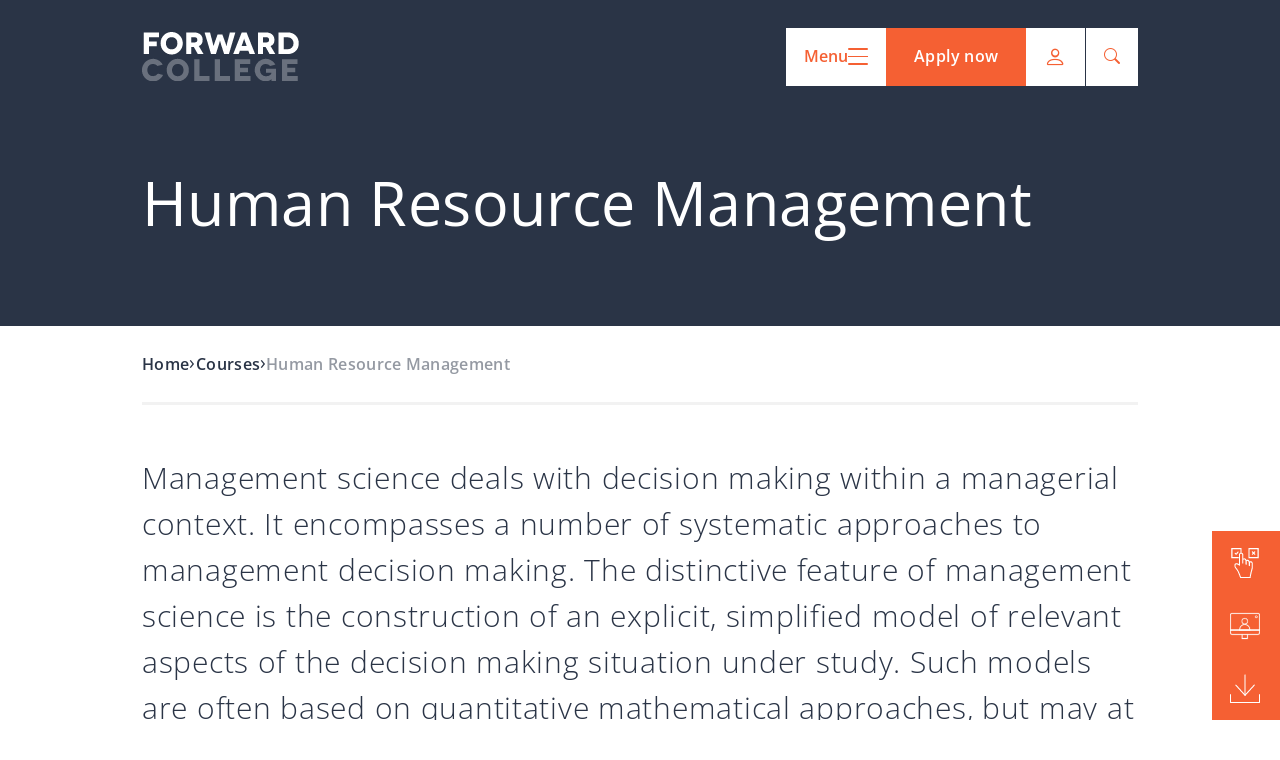

--- FILE ---
content_type: text/html; charset=UTF-8
request_url: https://forward-college.eu/courses/human-resource-management/
body_size: 30584
content:
<!DOCTYPE html><html
id=g-html lang=en-GB><head
id=g-head><link
rel=stylesheet href=https://forward-college.eu/wp-content/cache/minify/0ba69.default.include.7d0052.css media=all> <script defer src=https://forward-college.eu/wp-content/cache/minify/0ba69.default.include.3d02f5.js></script> <meta
charset="UTF-8"><meta
name="viewport" content="width=device-width, initial-scale=1"> <script data-cfasync=false data-no-defer=1 data-no-minify=1 data-no-optimize=1>var ewww_webp_supported=!1;function check_webp_feature(A,e){var w;e=void 0!==e?e:function(){},ewww_webp_supported?e(ewww_webp_supported):((w=new Image).onload=function(){ewww_webp_supported=0<w.width&&0<w.height,e&&e(ewww_webp_supported)},w.onerror=function(){e&&e(!1)},w.src="data:image/webp;base64,"+{alpha:"UklGRkoAAABXRUJQVlA4WAoAAAAQAAAAAAAAAAAAQUxQSAwAAAARBxAR/Q9ERP8DAABWUDggGAAAABQBAJ0BKgEAAQAAAP4AAA3AAP7mtQAAAA=="}[A])}check_webp_feature("alpha");</script><script data-cfasync=false data-no-defer=1 data-no-minify=1 data-no-optimize=1>var Arrive=function(c,w){"use strict";if(c.MutationObserver&&"undefined"!=typeof HTMLElement){var r,a=0,u=(r=HTMLElement.prototype.matches||HTMLElement.prototype.webkitMatchesSelector||HTMLElement.prototype.mozMatchesSelector||HTMLElement.prototype.msMatchesSelector,{matchesSelector:function(e,t){return e instanceof HTMLElement&&r.call(e,t)},addMethod:function(e,t,r){var a=e[t];e[t]=function(){return r.length==arguments.length?r.apply(this,arguments):"function"==typeof a?a.apply(this,arguments):void 0}},callCallbacks:function(e,t){t&&t.options.onceOnly&&1==t.firedElems.length&&(e=[e[0]]);for(var r,a=0;r=e[a];a++)r&&r.callback&&r.callback.call(r.elem,r.elem);t&&t.options.onceOnly&&1==t.firedElems.length&&t.me.unbindEventWithSelectorAndCallback.call(t.target,t.selector,t.callback)},checkChildNodesRecursively:function(e,t,r,a){for(var i,n=0;i=e[n];n++)r(i,t,a)&&a.push({callback:t.callback,elem:i}),0<i.childNodes.length&&u.checkChildNodesRecursively(i.childNodes,t,r,a)},mergeArrays:function(e,t){var r,a={};for(r in e)e.hasOwnProperty(r)&&(a[r]=e[r]);for(r in t)t.hasOwnProperty(r)&&(a[r]=t[r]);return a},toElementsArray:function(e){return e=void 0!==e&&("number"!=typeof e.length||e===c)?[e]:e}}),e=(l.prototype.addEvent=function(e,t,r,a){a={target:e,selector:t,options:r,callback:a,firedElems:[]};return this._beforeAdding&&this._beforeAdding(a),this._eventsBucket.push(a),a},l.prototype.removeEvent=function(e){for(var t,r=this._eventsBucket.length-1;t=this._eventsBucket[r];r--)e(t)&&(this._beforeRemoving&&this._beforeRemoving(t),(t=this._eventsBucket.splice(r,1))&&t.length&&(t[0].callback=null))},l.prototype.beforeAdding=function(e){this._beforeAdding=e},l.prototype.beforeRemoving=function(e){this._beforeRemoving=e},l),t=function(i,n){var o=new e,l=this,s={fireOnAttributesModification:!1};return o.beforeAdding(function(t){var e=t.target;e!==c.document&&e!==c||(e=document.getElementsByTagName("html")[0]);var r=new MutationObserver(function(e){n.call(this,e,t)}),a=i(t.options);r.observe(e,a),t.observer=r,t.me=l}),o.beforeRemoving(function(e){e.observer.disconnect()}),this.bindEvent=function(e,t,r){t=u.mergeArrays(s,t);for(var a=u.toElementsArray(this),i=0;i<a.length;i++)o.addEvent(a[i],e,t,r)},this.unbindEvent=function(){var r=u.toElementsArray(this);o.removeEvent(function(e){for(var t=0;t<r.length;t++)if(this===w||e.target===r[t])return!0;return!1})},this.unbindEventWithSelectorOrCallback=function(r){var a=u.toElementsArray(this),i=r,e="function"==typeof r?function(e){for(var t=0;t<a.length;t++)if((this===w||e.target===a[t])&&e.callback===i)return!0;return!1}:function(e){for(var t=0;t<a.length;t++)if((this===w||e.target===a[t])&&e.selector===r)return!0;return!1};o.removeEvent(e)},this.unbindEventWithSelectorAndCallback=function(r,a){var i=u.toElementsArray(this);o.removeEvent(function(e){for(var t=0;t<i.length;t++)if((this===w||e.target===i[t])&&e.selector===r&&e.callback===a)return!0;return!1})},this},i=new function(){var s={fireOnAttributesModification:!1,onceOnly:!1,existing:!1};function n(e,t,r){return!(!u.matchesSelector(e,t.selector)||(e._id===w&&(e._id=a++),-1!=t.firedElems.indexOf(e._id)))&&(t.firedElems.push(e._id),!0)}var c=(i=new t(function(e){var t={attributes:!1,childList:!0,subtree:!0};return e.fireOnAttributesModification&&(t.attributes=!0),t},function(e,i){e.forEach(function(e){var t=e.addedNodes,r=e.target,a=[];null!==t&&0<t.length?u.checkChildNodesRecursively(t,i,n,a):"attributes"===e.type&&n(r,i)&&a.push({callback:i.callback,elem:r}),u.callCallbacks(a,i)})})).bindEvent;return i.bindEvent=function(e,t,r){t=void 0===r?(r=t,s):u.mergeArrays(s,t);var a=u.toElementsArray(this);if(t.existing){for(var i=[],n=0;n<a.length;n++)for(var o=a[n].querySelectorAll(e),l=0;l<o.length;l++)i.push({callback:r,elem:o[l]});if(t.onceOnly&&i.length)return r.call(i[0].elem,i[0].elem);setTimeout(u.callCallbacks,1,i)}c.call(this,e,t,r)},i},o=new function(){var a={};function i(e,t){return u.matchesSelector(e,t.selector)}var n=(o=new t(function(){return{childList:!0,subtree:!0}},function(e,r){e.forEach(function(e){var t=e.removedNodes,e=[];null!==t&&0<t.length&&u.checkChildNodesRecursively(t,r,i,e),u.callCallbacks(e,r)})})).bindEvent;return o.bindEvent=function(e,t,r){t=void 0===r?(r=t,a):u.mergeArrays(a,t),n.call(this,e,t,r)},o};d(HTMLElement.prototype),d(NodeList.prototype),d(HTMLCollection.prototype),d(HTMLDocument.prototype),d(Window.prototype);var n={};return s(i,n,"unbindAllArrive"),s(o,n,"unbindAllLeave"),n}function l(){this._eventsBucket=[],this._beforeAdding=null,this._beforeRemoving=null}function s(e,t,r){u.addMethod(t,r,e.unbindEvent),u.addMethod(t,r,e.unbindEventWithSelectorOrCallback),u.addMethod(t,r,e.unbindEventWithSelectorAndCallback)}function d(e){e.arrive=i.bindEvent,s(i,e,"unbindArrive"),e.leave=o.bindEvent,s(o,e,"unbindLeave")}}(window,void 0),ewww_webp_supported=!1;function check_webp_feature(e,t){var r;ewww_webp_supported?t(ewww_webp_supported):((r=new Image).onload=function(){ewww_webp_supported=0<r.width&&0<r.height,t(ewww_webp_supported)},r.onerror=function(){t(!1)},r.src="data:image/webp;base64,"+{alpha:"UklGRkoAAABXRUJQVlA4WAoAAAAQAAAAAAAAAAAAQUxQSAwAAAARBxAR/Q9ERP8DAABWUDggGAAAABQBAJ0BKgEAAQAAAP4AAA3AAP7mtQAAAA==",animation:"UklGRlIAAABXRUJQVlA4WAoAAAASAAAAAAAAAAAAQU5JTQYAAAD/////AABBTk1GJgAAAAAAAAAAAAAAAAAAAGQAAABWUDhMDQAAAC8AAAAQBxAREYiI/gcA"}[e])}function ewwwLoadImages(e){if(e){for(var t=document.querySelectorAll(".batch-image img, .image-wrapper a, .ngg-pro-masonry-item a, .ngg-galleria-offscreen-seo-wrapper a"),r=0,a=t.length;r<a;r++)ewwwAttr(t[r],"data-src",t[r].getAttribute("data-webp")),ewwwAttr(t[r],"data-thumbnail",t[r].getAttribute("data-webp-thumbnail"));for(var i=document.querySelectorAll("div.woocommerce-product-gallery__image"),r=0,a=i.length;r<a;r++)ewwwAttr(i[r],"data-thumb",i[r].getAttribute("data-webp-thumb"))}for(var n=document.querySelectorAll("video"),r=0,a=n.length;r<a;r++)ewwwAttr(n[r],"poster",e?n[r].getAttribute("data-poster-webp"):n[r].getAttribute("data-poster-image"));for(var o,l=document.querySelectorAll("img.ewww_webp_lazy_load"),r=0,a=l.length;r<a;r++)e&&(ewwwAttr(l[r],"data-lazy-srcset",l[r].getAttribute("data-lazy-srcset-webp")),ewwwAttr(l[r],"data-srcset",l[r].getAttribute("data-srcset-webp")),ewwwAttr(l[r],"data-lazy-src",l[r].getAttribute("data-lazy-src-webp")),ewwwAttr(l[r],"data-src",l[r].getAttribute("data-src-webp")),ewwwAttr(l[r],"data-orig-file",l[r].getAttribute("data-webp-orig-file")),ewwwAttr(l[r],"data-medium-file",l[r].getAttribute("data-webp-medium-file")),ewwwAttr(l[r],"data-large-file",l[r].getAttribute("data-webp-large-file")),null!=(o=l[r].getAttribute("srcset"))&&!1!==o&&o.includes("R0lGOD")&&ewwwAttr(l[r],"src",l[r].getAttribute("data-lazy-src-webp"))),l[r].className=l[r].className.replace(/\bewww_webp_lazy_load\b/,"");for(var s=document.querySelectorAll(".ewww_webp"),r=0,a=s.length;r<a;r++)e?(ewwwAttr(s[r],"srcset",s[r].getAttribute("data-srcset-webp")),ewwwAttr(s[r],"src",s[r].getAttribute("data-src-webp")),ewwwAttr(s[r],"data-orig-file",s[r].getAttribute("data-webp-orig-file")),ewwwAttr(s[r],"data-medium-file",s[r].getAttribute("data-webp-medium-file")),ewwwAttr(s[r],"data-large-file",s[r].getAttribute("data-webp-large-file")),ewwwAttr(s[r],"data-large_image",s[r].getAttribute("data-webp-large_image")),ewwwAttr(s[r],"data-src",s[r].getAttribute("data-webp-src"))):(ewwwAttr(s[r],"srcset",s[r].getAttribute("data-srcset-img")),ewwwAttr(s[r],"src",s[r].getAttribute("data-src-img"))),s[r].className=s[r].className.replace(/\bewww_webp\b/,"ewww_webp_loaded");window.jQuery&&jQuery.fn.isotope&&jQuery.fn.imagesLoaded&&(jQuery(".fusion-posts-container-infinite").imagesLoaded(function(){jQuery(".fusion-posts-container-infinite").hasClass("isotope")&&jQuery(".fusion-posts-container-infinite").isotope()}),jQuery(".fusion-portfolio:not(.fusion-recent-works) .fusion-portfolio-wrapper").imagesLoaded(function(){jQuery(".fusion-portfolio:not(.fusion-recent-works) .fusion-portfolio-wrapper").isotope()}))}function ewwwWebPInit(e){ewwwLoadImages(e),ewwwNggLoadGalleries(e),document.arrive(".ewww_webp",function(){ewwwLoadImages(e)}),document.arrive(".ewww_webp_lazy_load",function(){ewwwLoadImages(e)}),document.arrive("videos",function(){ewwwLoadImages(e)}),"loading"==document.readyState?document.addEventListener("DOMContentLoaded",ewwwJSONParserInit):("undefined"!=typeof galleries&&ewwwNggParseGalleries(e),ewwwWooParseVariations(e))}function ewwwAttr(e,t,r){null!=r&&!1!==r&&e.setAttribute(t,r)}function ewwwJSONParserInit(){"undefined"!=typeof galleries&&check_webp_feature("alpha",ewwwNggParseGalleries),check_webp_feature("alpha",ewwwWooParseVariations)}function ewwwWooParseVariations(e){if(e)for(var t=document.querySelectorAll("form.variations_form"),r=0,a=t.length;r<a;r++){var i=t[r].getAttribute("data-product_variations"),n=!1;try{for(var o in i=JSON.parse(i))void 0!==i[o]&&void 0!==i[o].image&&(void 0!==i[o].image.src_webp&&(i[o].image.src=i[o].image.src_webp,n=!0),void 0!==i[o].image.srcset_webp&&(i[o].image.srcset=i[o].image.srcset_webp,n=!0),void 0!==i[o].image.full_src_webp&&(i[o].image.full_src=i[o].image.full_src_webp,n=!0),void 0!==i[o].image.gallery_thumbnail_src_webp&&(i[o].image.gallery_thumbnail_src=i[o].image.gallery_thumbnail_src_webp,n=!0),void 0!==i[o].image.thumb_src_webp&&(i[o].image.thumb_src=i[o].image.thumb_src_webp,n=!0));n&&ewwwAttr(t[r],"data-product_variations",JSON.stringify(i))}catch(e){}}}function ewwwNggParseGalleries(e){if(e)for(var t in galleries){var r=galleries[t];galleries[t].images_list=ewwwNggParseImageList(r.images_list)}}function ewwwNggLoadGalleries(e){e&&document.addEventListener("ngg.galleria.themeadded",function(e,t){window.ngg_galleria._create_backup=window.ngg_galleria.create,window.ngg_galleria.create=function(e,t){var r=$(e).data("id");return galleries["gallery_"+r].images_list=ewwwNggParseImageList(galleries["gallery_"+r].images_list),window.ngg_galleria._create_backup(e,t)}})}function ewwwNggParseImageList(e){for(var t in e){var r=e[t];if(void 0!==r["image-webp"]&&(e[t].image=r["image-webp"],delete e[t]["image-webp"]),void 0!==r["thumb-webp"]&&(e[t].thumb=r["thumb-webp"],delete e[t]["thumb-webp"]),void 0!==r.full_image_webp&&(e[t].full_image=r.full_image_webp,delete e[t].full_image_webp),void 0!==r.srcsets)for(var a in r.srcsets)nggSrcset=r.srcsets[a],void 0!==r.srcsets[a+"-webp"]&&(e[t].srcsets[a]=r.srcsets[a+"-webp"],delete e[t].srcsets[a+"-webp"]);if(void 0!==r.full_srcsets)for(var i in r.full_srcsets)nggFSrcset=r.full_srcsets[i],void 0!==r.full_srcsets[i+"-webp"]&&(e[t].full_srcsets[i]=r.full_srcsets[i+"-webp"],delete e[t].full_srcsets[i+"-webp"])}return e}check_webp_feature("alpha",ewwwWebPInit);</script><meta
name='robots' content='index, follow, max-image-preview:large, max-snippet:-1, max-video-preview:-1'> <script data-no-defer=1 data-ezscrex=false data-cfasync=false data-pagespeed-no-defer data-cookieconsent=ignore>var ctPublicFunctions = {"_ajax_nonce":"a131f8263c","_rest_nonce":"dd60a34762","_ajax_url":"\/wp-admin\/admin-ajax.php","_rest_url":"https:\/\/forward-college.eu\/wp-json\/","data__cookies_type":"none","data__ajax_type":"admin_ajax","data__bot_detector_enabled":"1","data__frontend_data_log_enabled":1,"cookiePrefix":"","wprocket_detected":false,"host_url":"forward-college.eu","text__ee_click_to_select":"Click to select the whole data","text__ee_original_email":"The complete one is","text__ee_got_it":"Got it","text__ee_blocked":"Blocked","text__ee_cannot_connect":"Cannot connect","text__ee_cannot_decode":"Can not decode email. Unknown reason","text__ee_email_decoder":"CleanTalk email decoder","text__ee_wait_for_decoding":"The magic is on the way!","text__ee_decoding_process":"Please wait a few seconds while we decode the contact data."}</script> <script data-no-defer=1 data-ezscrex=false data-cfasync=false data-pagespeed-no-defer data-cookieconsent=ignore>var ctPublic = {"_ajax_nonce":"a131f8263c","settings__forms__check_internal":"0","settings__forms__check_external":"0","settings__forms__force_protection":"0","settings__forms__search_test":"1","settings__data__bot_detector_enabled":"1","settings__sfw__anti_crawler":0,"blog_home":"https:\/\/forward-college.eu\/","pixel__setting":"3","pixel__enabled":true,"pixel__url":null,"data__email_check_before_post":"1","data__email_check_exist_post":"0","data__cookies_type":"none","data__key_is_ok":true,"data__visible_fields_required":true,"wl_brandname":"Anti-Spam by CleanTalk","wl_brandname_short":"CleanTalk","ct_checkjs_key":"8822cbc07ed291e4642d1bc8a880b7992cf52433307091f1d9185fc26fb39eeb","emailEncoderPassKey":"04b8526f03dbf1ed7b27287c0ee93d68","bot_detector_forms_excluded":"W10=","advancedCacheExists":true,"varnishCacheExists":false,"wc_ajax_add_to_cart":false}</script> <script>function loadGTM() {
    if (window.gtmAlreadyLoaded) return; // sécurité anti-double chargement
    window.gtmAlreadyLoaded = true;

    var gtmScript = document.createElement('script');
    gtmScript.async = true;
    gtmScript.src = 'https://www.googletagmanager.com/gtm.js?id=GTM-KVTPR3V';
    document.head.appendChild(gtmScript);

    // Mise à jour du Consent Mode
    if (typeof gtag === 'function') {
      gtag('consent', 'update', {
        ad_storage: 'granted',
        analytics_storage: 'granted'
      });
    }
  }

  function userHasAccepted() {
    return document.cookie
      .split(";")
      .some(c => c.trim().startsWith("__hs_cookie_cat_pref") && c.includes("true"));
  }

  document.addEventListener('DOMContentLoaded', function() {
    // 1) Cas "déjà accepté"
    if (userHasAccepted()) {
      loadGTM();
    }

    // 2) Cas "acceptation en direct"
    var interval = setInterval(function() {
      var acceptButton = document.querySelector('#hs-eu-confirmation-button');
      if (acceptButton) {
        clearInterval(interval);
        acceptButton.addEventListener('click', loadGTM);
      }
    }, 300);
  });</script>  <script>(function(h,o,t,j,a,r){
        h.hj=h.hj||function(){(h.hj.q=h.hj.q||[]).push(arguments)};
        h._hjSettings={hjid:3710949,hjsv:6};
        a=o.getElementsByTagName('head')[0];
        r=o.createElement('script');r.async=1;
        r.src=t+h._hjSettings.hjid+j+h._hjSettings.hjsv;
        a.appendChild(r);
    })(window,document,'https://static.hotjar.com/c/hotjar-','.js?sv=');</script>  <script>// Initialisation du Mode Consentement de Google
window.dataLayer = window.dataLayer || [];
function gtag() {
    dataLayer.push(arguments);
}
gtag('consent', 'default', {
    ad_storage: 'denied',
    analytics_storage: 'denied',
    functionality_storage: 'denied',
    personalization_storage: 'denied',
    security_storage: 'granted'
});

// Exemple d'application de consentement basé sur la bannière HubSpot
document.addEventListener('DOMContentLoaded', function () {
    // Vérifiez si l'utilisateur a accepté ou refusé les cookies via HubSpot
    if (window._hsq && window._hsq.push) {
        // Adaptez les préférences selon le consentement donné par l'utilisateur
        window._hsq.push(['addConsentListener', function (consentData) {
            if (consentData.optedIntoCategory('analytics')) {
                gtag('consent', 'update', {
                    ad_storage: 'granted',
                    analytics_storage: 'granted'
                });
            } else {
                gtag('consent', 'update', {
                    ad_storage: 'denied',
                    analytics_storage: 'denied'
                });
            }
        }]);
    }
});</script> <style>[aria-hidden="true"] label[for*="frm_email"] {
      display: none;
    }</style> <script>window.addEventListener('DOMContentLoaded', () => {
    const url = new URL(window.location.href);
    if (url.searchParams.has('step')) {
      url.searchParams.delete('step');
      window.history.replaceState({}, '', url);
    }
  });</script> <title>Human Resource Management – Forward College</title><link
rel=canonical href=https://forward-college.eu/courses/human-resource-management/ ><meta
property="og:locale" content="en_GB"><meta
property="og:type" content="article"><meta
property="og:title" content="Human Resource Management &#8211; Forward College"><meta
property="og:description" content="Management science deals with decision making within a managerial context."><meta
property="og:url" content="https://forward-college.eu/courses/human-resource-management/"><meta
property="og:site_name" content="Forward College"><meta
property="article:publisher" content="https://www.facebook.com/ForwardCollegeOfficial"><meta
property="article:modified_time" content="2022-09-20T09:27:22+00:00"><meta
property="og:image" content="https://forward-college.eu/wp-content/uploads/2022/09/Untitled-presentation-8.jpg"><meta
property="og:image:width" content="960"><meta
property="og:image:height" content="540"><meta
property="og:image:type" content="image/jpeg"><meta
name="twitter:card" content="summary_large_image"><meta
name="twitter:site" content="@forward_college"> <script type=application/ld+json class=yoast-schema-graph>{"@context":"https://schema.org","@graph":[{"@type":"WebPage","@id":"https://forward-college.eu/courses/human-resource-management/","url":"https://forward-college.eu/courses/human-resource-management/","name":"Human Resource Management &#8211; Forward College","isPartOf":{"@id":"https://forward-college.eu/#website"},"primaryImageOfPage":{"@id":"https://forward-college.eu/courses/human-resource-management/#primaryimage"},"image":{"@id":"https://forward-college.eu/courses/human-resource-management/#primaryimage"},"thumbnailUrl":"https://forward-college.eu/wp-content/uploads/2022/09/Untitled-presentation-8.jpg","datePublished":"2022-09-06T09:27:44+00:00","dateModified":"2022-09-20T09:27:22+00:00","description":"Management science deals with decision making within a managerial context.","breadcrumb":{"@id":"https://forward-college.eu/courses/human-resource-management/#breadcrumb"},"inLanguage":"en-GB","potentialAction":[{"@type":"ReadAction","target":["https://forward-college.eu/courses/human-resource-management/"]}]},{"@type":"ImageObject","inLanguage":"en-GB","@id":"https://forward-college.eu/courses/human-resource-management/#primaryimage","url":"https://forward-college.eu/wp-content/uploads/2022/09/Untitled-presentation-8.jpg","contentUrl":"https://forward-college.eu/wp-content/uploads/2022/09/Untitled-presentation-8.jpg","width":960,"height":540},{"@type":"BreadcrumbList","@id":"https://forward-college.eu/courses/human-resource-management/#breadcrumb","itemListElement":[{"@type":"ListItem","position":1,"name":"Home","item":"https://forward-college.eu/"},{"@type":"ListItem","position":2,"name":"Courses","item":"https://forward-college.eu/courses/"},{"@type":"ListItem","position":3,"name":"Human Resource Management"}]},{"@type":"WebSite","@id":"https://forward-college.eu/#website","url":"https://forward-college.eu/","name":"Forward College","description":"Make your studies a journey","publisher":{"@id":"https://forward-college.eu/#organization"},"potentialAction":[{"@type":"SearchAction","target":{"@type":"EntryPoint","urlTemplate":"https://forward-college.eu/?s={search_term_string}"},"query-input":{"@type":"PropertyValueSpecification","valueRequired":true,"valueName":"search_term_string"}}],"inLanguage":"en-GB"},{"@type":"Organization","@id":"https://forward-college.eu/#organization","name":"Forward Collège","url":"https://forward-college.eu/","logo":{"@type":"ImageObject","inLanguage":"en-GB","@id":"https://forward-college.eu/#/schema/logo/image/","url":"https://forward-college.eu/wp-content/uploads/2022/08/logo-forward-color.svg","contentUrl":"https://forward-college.eu/wp-content/uploads/2022/08/logo-forward-color.svg","width":157,"height":48,"caption":"Forward Collège"},"image":{"@id":"https://forward-college.eu/#/schema/logo/image/"},"sameAs":["https://www.facebook.com/ForwardCollegeOfficial","https://x.com/forward_college"]}]}</script>  <script id=pys-version-script>console.log('PixelYourSite Free version 11.1.3');</script> <link
rel=dns-prefetch href=//fd.cleantalk.org><link
rel=dns-prefetch href=//js-eu1.hs-scripts.com><link
rel=dns-prefetch href=//cdnjs.cloudflare.com><style id=classic-theme-styles-inline-css>/*! This file is auto-generated */
.wp-block-button__link{color:#fff;background-color:#32373c;border-radius:9999px;box-shadow:none;text-decoration:none;padding:calc(.667em + 2px) calc(1.333em + 2px);font-size:1.125em}.wp-block-file__button{background:#32373c;color:#fff;text-decoration:none}</style><style id=safe-svg-svg-icon-style-inline-css>.safe-svg-cover{text-align:center}.safe-svg-cover .safe-svg-inside{display:inline-block;max-width:100%}.safe-svg-cover svg{fill:currentColor;height:100%;max-height:100%;max-width:100%;width:100%}</style><link
rel=stylesheet id=intl-tel-input-css-css href=https://cdnjs.cloudflare.com/ajax/libs/intl-tel-input/17.0.8/css/intlTelInput.min.css type=text/css media=all> <script src=https://fd.cleantalk.org/ct-bot-detector-wrapper.js id=ct_bot_detector-js defer=defer data-wp-strategy=defer></script> <script src=https://forward-college.eu/wp-includes/js/jquery/jquery.min.js id=jquery-core-js></script> <script id=search-filter-plugin-build-js-extra>var SF_LDATA = {"ajax_url":"https:\/\/forward-college.eu\/wp-admin\/admin-ajax.php","home_url":"https:\/\/forward-college.eu\/","extensions":[]};</script> <script id=pys-js-extra>var pysOptions = {"staticEvents":[],"dynamicEvents":[],"triggerEvents":[],"triggerEventTypes":[],"debug":"","siteUrl":"https:\/\/forward-college.eu","ajaxUrl":"https:\/\/forward-college.eu\/wp-admin\/admin-ajax.php","ajax_event":"0ad48ba3f2","enable_remove_download_url_param":"1","cookie_duration":"7","last_visit_duration":"60","enable_success_send_form":"","ajaxForServerEvent":"1","ajaxForServerStaticEvent":"1","useSendBeacon":"1","send_external_id":"1","external_id_expire":"180","track_cookie_for_subdomains":"1","google_consent_mode":"1","gdpr":{"ajax_enabled":false,"all_disabled_by_api":false,"facebook_disabled_by_api":false,"analytics_disabled_by_api":false,"google_ads_disabled_by_api":false,"pinterest_disabled_by_api":false,"bing_disabled_by_api":false,"externalID_disabled_by_api":false,"facebook_prior_consent_enabled":true,"analytics_prior_consent_enabled":true,"google_ads_prior_consent_enabled":null,"pinterest_prior_consent_enabled":true,"bing_prior_consent_enabled":true,"cookiebot_integration_enabled":false,"cookiebot_facebook_consent_category":"marketing","cookiebot_analytics_consent_category":"statistics","cookiebot_tiktok_consent_category":"marketing","cookiebot_google_ads_consent_category":"marketing","cookiebot_pinterest_consent_category":"marketing","cookiebot_bing_consent_category":"marketing","consent_magic_integration_enabled":false,"real_cookie_banner_integration_enabled":false,"cookie_notice_integration_enabled":false,"cookie_law_info_integration_enabled":false,"analytics_storage":{"enabled":true,"value":"granted","filter":false},"ad_storage":{"enabled":true,"value":"granted","filter":false},"ad_user_data":{"enabled":true,"value":"granted","filter":false},"ad_personalization":{"enabled":true,"value":"granted","filter":false}},"cookie":{"disabled_all_cookie":false,"disabled_start_session_cookie":false,"disabled_advanced_form_data_cookie":false,"disabled_landing_page_cookie":false,"disabled_first_visit_cookie":false,"disabled_trafficsource_cookie":false,"disabled_utmTerms_cookie":false,"disabled_utmId_cookie":false},"tracking_analytics":{"TrafficSource":"direct","TrafficLanding":"undefined","TrafficUtms":[],"TrafficUtmsId":[]},"GATags":{"ga_datalayer_type":"default","ga_datalayer_name":"dataLayerPYS"},"woo":{"enabled":false},"edd":{"enabled":false},"cache_bypass":"1763516759"};</script> <link
rel=https://api.w.org/ href=https://forward-college.eu/wp-json/ ><link
rel=alternate title=JSON type=application/json href=https://forward-college.eu/wp-json/wp/v2/cours-cpt/3418><link
rel=shortlink href='https://forward-college.eu/?p=3418'>
 <script class=hsq-set-content-id data-content-id=blog-post>var _hsq = _hsq || [];
				_hsq.push(["setContentType", "blog-post"]);</script>  <script>document.documentElement.className += " js";</script> <style id=fk-vars-colors>/*<![CDATA[*/:root {--tr: transparent;--color-cw-rvb:255,255,255;--color-cw:rgb(255,255,255);--color-cg1-rvb:242,242,242;--color-cg1:rgb(242,242,242);--color-cg2-rvb:199,199,199;--color-cg2:rgb(199,199,199);--color-cg3-rvb:163,163,163;--color-cg3:rgb(163,163,163);--color-cg4-rvb:100,101,106;--color-cg4:rgb(100,101,106);--color-cb-rvb:42,52,70;--color-cb:rgb(42,52,70);--color-c1-rvb:245,96,51;--color-c1:rgb(245,96,51);--color-c2-rvb:42,52,70;--color-c2:rgb(42,52,70);--color-c3-rvb:253,244,237;--color-c3:rgb(253,244,237);--color-c4-rvb:237,242,244;--color-c4:rgb(237,242,244);--color-c5-rvb:252,246,244;--color-c5:rgb(252,246,244);--color-c6-rvb:255,240,235;--color-c6:rgb(255,240,235);/*]]>*/</style><style>.website-btn {display: none !important;}</style><script id=pys-config-warning-script>console.warn('PixelYourSite: no pixel configured.');</script> <link
rel=icon href=https://forward-college.eu/wp-content/uploads/2022/09/favicon.jpg sizes=32x32><link
rel=icon href=https://forward-college.eu/wp-content/uploads/2022/09/favicon.jpg sizes=192x192><link
rel=apple-touch-icon href=https://forward-college.eu/wp-content/uploads/2022/09/favicon.jpg><meta
name="msapplication-TileImage" content="https://forward-college.eu/wp-content/uploads/2022/09/favicon.jpg"></head><body
id=g-body class="wp-singular cours-cpt-template-default single single-cours-cpt postid-3418 wp-theme-fkagency g-body "> <script data-cfasync=false data-no-defer=1 data-no-minify=1 data-no-optimize=1>if(typeof ewww_webp_supported==="undefined"){var ewww_webp_supported=!1}if(ewww_webp_supported){document.body.classList.add("webp-support")}</script> <noscript><iframe
src="https://www.googletagmanager.com/ns.html?id=GTM-KVTPR3V"
height=0 width=0 style=display:none;visibility:hidden></iframe></noscript><header
id=g-header class='g-header g-header-full-modal '><div
class=o-ctn-lg><div
class=h-ctn data-aos=fade><a
class=h-logo href=https://forward-college.eu>
<img
class='logo color hide-logo'
loading=lazy alt=human-resource-management src=https://forward-college.eu/wp-content/uploads/2022/08/logo-forward-color.svg width=100% height=100% srcset sizes="(max-width: 157px) 100vw, 157px">
<img
class='logo white display-logo'
loading=lazy alt=human-resource-management src=https://forward-college.eu/wp-content/uploads/2022/08/logo-forward.svg width=100% height=100% srcset sizes="(max-width: 157px) 100vw, 157px">
</a><div
class=h-navs>
<button
id=g-burger class="burger " data-bs-toggle=modal data-bs-target=#g-header_desk-modal>
<span
class='d-none d-md-block'>
Menu	</span><div
class=burger-wrp><div
class="icon-bar "></div><div
class="icon-bar "></div><div
class="icon-bar "></div></div>
</button>
<a
class='dashboard-btn d-flex' href=https://forward-college.eu/user-start-your-application id=apply-now>
<span>Apply now</span>
</a>
<a
class='account-btn d-flex' href=https://forward-college.eu/user-login/ title=login>
<i
class="bi bi-person "></i><span
class='d-none '>Login</span>
</a>
<button
id=g-search class='search-btn d-none d-sm-flex' data-bs-toggle=modal data-bs-target=#g-header_search-modal title=search>
<i
class="bi bi-search"></i>
<i
class="bi bi-x-lg"></i>
</button></div></div></div><aside
class="g-header_desk-modal modal fade " id=g-header_desk-modal data-bs-backdrop=false data-lenis-prevent><div
class="modal-dialog modal-dialog-centered modal-dialog-scrollable"><div
class=modal-content><div
class=o-ctn><div
class="g-header_desk-nav-wrp bg-cw"><ul
id=menu-menu-desktop-fr class=g-desk-nav-modal><li
id=menu-item-4058 class="menu-item menu-item-type-custom menu-item-object-custom menu-item-has-children menu-item-4058"><button
class=sub-menu-label>Programmes</button><ul
class=sub-menu>
<li
id=menu-item-4059 class="menu-item menu-item-type-post_type menu-item-object-page menu-item-4059"><a
href=https://forward-college.eu/overview/ >Overview</a></li>
<li
id=menu-item-9534 class="menu-item menu-item-type-post_type menu-item-object-page menu-item-9534"><a
href=https://forward-college.eu/overview/business-management/ >Business &#038; Management</a></li>
<li
id=menu-item-735 class="menu-item menu-item-type-post_type menu-item-object-page menu-item-735"><a
href=https://forward-college.eu/overview/economics/ >Economics</a></li>
<li
id=menu-item-4237 class="menu-item menu-item-type-post_type menu-item-object-page menu-item-4237"><a
href=https://forward-college.eu/overview/economics-politics/ >Economics &#038; Politics</a></li>
<li
id=menu-item-25278 class="menu-item menu-item-type-post_type menu-item-object-page menu-item-25278"><a
href=https://forward-college.eu/overview/economics-management/ >Economics &#038; Management</a></li>
<li
id=menu-item-1493 class="menu-item menu-item-type-post_type menu-item-object-page menu-item-1493"><a
href=https://forward-college.eu/overview/politics-international-relations/ >Politics &#038; International Relations</a></li>
<li
id=menu-item-8482 class="menu-item menu-item-type-post_type menu-item-object-page menu-item-8482"><a
href=https://forward-college.eu/overview/data-science-business-analytics/ >Data Science &#038; Business Analytics</a></li>
<li
id=menu-item-1491 class="menu-item menu-item-type-post_type menu-item-object-page menu-item-1491"><a
href=https://forward-college.eu/overview/psychology/ >Psychology</a></li>
<li
id=menu-item-57198 class="menu-item menu-item-type-post_type menu-item-object-page menu-item-57198"><a
href=https://forward-college.eu/overview/open-bachelors/ >Open Bachelor’s</a></li>
<li
id=menu-item-4307 class="menu-item menu-item-type-post_type menu-item-object-page menu-item-4307"><a
href=https://forward-college.eu/learning-forward/ >Learning at Forward</a></li>
<li
id=menu-item-4164 class="menu-item menu-item-type-post_type menu-item-object-page menu-item-4164"><a
href=https://forward-college.eu/life-after-forward/ >Careers &amp; life after Forward </a></li></ul>
</li>
<li
id=menu-item-729 class="menu-item menu-item-type-custom menu-item-object-custom menu-item-has-children menu-item-729"><button
class=sub-menu-label>Student life</button><ul
class=sub-menu>
<li
id=menu-item-4090 class="menu-item menu-item-type-post_type menu-item-object-page menu-item-4090"><a
href=https://forward-college.eu/co-living-in-3-countries/ >Co-living in 3 countries</a></li>
<li
id=menu-item-4091 class="menu-item menu-item-type-post_type menu-item-object-page menu-item-4091"><a
href=https://forward-college.eu/lisbon/ >Lisbon campus</a></li>
<li
id=menu-item-4092 class="menu-item menu-item-type-post_type menu-item-object-page menu-item-4092"><a
href=https://forward-college.eu/paris/ >Paris campus</a></li>
<li
id=menu-item-4093 class="menu-item menu-item-type-post_type menu-item-object-page menu-item-4093"><a
href=https://forward-college.eu/berlin/ >Berlin campus</a></li>
<li
id=menu-item-732 class="menu-item menu-item-type-post_type menu-item-object-page menu-item-732"><a
href=https://forward-college.eu/week-at-forward/ >A week at Forward</a></li>
<li
id=menu-item-4095 class="menu-item menu-item-type-post_type menu-item-object-page menu-item-4095"><a
href=https://forward-college.eu/clubs-and-associations/ >Clubs &#038; associations</a></li>
<li
id=menu-item-56633 class="menu-item menu-item-type-post_type menu-item-object-page menu-item-56633"><a
href=https://forward-college.eu/happening-on-campus/ >Happening on campus</a></li>
<li
id=menu-item-4163 class="menu-item menu-item-type-post_type menu-item-object-page menu-item-4163"><a
href=https://forward-college.eu/student-support-wellbeing/ >Student support &#038; wellbeing</a></li>
<li
id=menu-item-6139 class="menu-item menu-item-type-taxonomy menu-item-object-profil-taxo menu-item-6139"><a
href=https://forward-college.eu/profiles/students/ >Student stories</a></li></ul>
</li>
<li
id=menu-item-4084 class="menu-item menu-item-type-custom menu-item-object-custom menu-item-has-children menu-item-4084"><button
class=sub-menu-label>Admissions</button><ul
class=sub-menu>
<li
id=menu-item-4097 class="menu-item menu-item-type-post_type menu-item-object-page menu-item-4097"><a
href=https://forward-college.eu/how-to-apply/ >How to apply</a></li>
<li
id=menu-item-4098 class="menu-item menu-item-type-post_type menu-item-object-page menu-item-4098"><a
href=https://forward-college.eu/entry-requirements/ >Entry Requirements</a></li>
<li
id=menu-item-57371 class="menu-item menu-item-type-post_type menu-item-object-page menu-item-57371"><a
href=https://forward-college.eu/academic-requirements/ >Academic Requirements</a></li>
<li
id=menu-item-4099 class="menu-item menu-item-type-post_type menu-item-object-page menu-item-4099"><a
href=https://forward-college.eu/tuition-feesand-living-costs/ >Tuition fees &#038; living costs</a></li>
<li
id=menu-item-4100 class="menu-item menu-item-type-post_type menu-item-object-page menu-item-4100"><a
href=https://forward-college.eu/inclusion-financial-aid/ >Diversity and Financial Support</a></li>
<li
id=menu-item-13010 class="menu-item menu-item-type-post_type menu-item-object-page menu-item-13010"><a
href=https://forward-college.eu/events/ >Join our events</a></li>
<li
id=menu-item-6112 class="menu-item menu-item-type-post_type menu-item-object-page menu-item-6112"><a
href=https://forward-college.eu/chat-with-a-student-and-staff/ >Chat with a student</a></li>
<li
id=menu-item-10595 class="menu-item menu-item-type-post_type menu-item-object-page menu-item-10595"><a
href=https://forward-college.eu/testimonials/ >Testimonials</a></li>
<li
id=menu-item-6107 class="menu-item menu-item-type-post_type menu-item-object-page menu-item-6107"><a
href=https://forward-college.eu/campus-visit/ >Campus visit</a></li>
<li
id=menu-item-4089 class="menu-item menu-item-type-post_type menu-item-object-page menu-item-4089"><a
href=https://forward-college.eu/contact-us/ >Contact us</a></li></ul>
</li>
<li
id=menu-item-727 class="menu-item menu-item-type-custom menu-item-object-custom menu-item-has-children menu-item-727"><button
class=sub-menu-label>About us</button><ul
class=sub-menu>
<li
id=menu-item-5487 class="menu-item menu-item-type-post_type menu-item-object-page menu-item-5487"><a
href=https://forward-college.eu/our-vision/ >Our vision</a></li>
<li
id=menu-item-56973 class="menu-item menu-item-type-post_type menu-item-object-page menu-item-56973"><a
href=https://forward-college.eu/5-reasons-why-you-should-join-forward/ >5 reasons to join Forward</a></li>
<li
id=menu-item-56631 class="menu-item menu-item-type-post_type menu-item-object-page menu-item-56631"><a
href=https://forward-college.eu/our-forward-team/ >Our team</a></li>
<li
id=menu-item-6138 class="menu-item menu-item-type-taxonomy menu-item-object-profil-taxo menu-item-6138"><a
href=https://forward-college.eu/profiles/faculty/ >Our faculty</a></li>
<li
id=menu-item-10947 class="menu-item menu-item-type-post_type menu-item-object-page menu-item-10947"><a
href=https://forward-college.eu/accreditations/ >Accreditations and Award</a></li>
<li
id=menu-item-77998 class="menu-item menu-item-type-post_type menu-item-object-page menu-item-77998"><a
href=https://forward-college.eu/the-forward-blog/ >The Forward Blog</a></li>
<li
id=menu-item-8735 class="menu-item menu-item-type-post_type menu-item-object-page menu-item-8735"><a
href=https://forward-college.eu/forward-college-in-the-media/ >Forward in the media</a></li>
<li
id=menu-item-56632 class="menu-item menu-item-type-post_type menu-item-object-page menu-item-56632"><a
href=https://forward-college.eu/public-engagement/ >Public Engagement</a></li>
<li
id=menu-item-4088 class="menu-item menu-item-type-post_type menu-item-object-page menu-item-4088"><a
href=https://forward-college.eu/faq/ >FAQ</a></li>
<li
id=menu-item-5490 class="menu-item menu-item-type-post_type menu-item-object-page menu-item-5490"><a
href=https://forward-college.eu/careers-at-forward/ >Careers at Forward</a></li></ul>
</li></ul><div
class=g-header_desk-nav-right><ul
id=menu-sub-menu-desktop-fr class=g-desk-nav-sub-modal><li
id=menu-item-8330 class="parents-btn menu-item menu-item-type-post_type menu-item-object-page menu-item-8330 btn-a btn-tr-c1-a"><a
href=https://forward-college.eu/parents-carers/ >PARENTS</a></li>
<li
id=menu-item-54811 class="digital-campus-btn btn-tr-c2-a menu-item menu-item-type-post_type menu-item-object-page menu-item-54811 btn-a btn-tr-c1-a"><a
href=https://forward-college.eu/digital-campus-login/ >STUDENT PORTAL</a></li>
<li
id=menu-item-46793 class="website-btn menu-item menu-item-type-post_type menu-item-object-page menu-item-home menu-item-46793 btn-a btn-tr-c1-a"><a
href=https://forward-college.eu/ >FORWARD COLLEGE WEBSITE</a></li></ul><ul
class=g-header_socials>
<li
class=g-header_socials-item title=Facebook><a
href=https://www.facebook.com/ForwardCollegeOfficial target=_blank><img
src=https://forward-college.eu/wp-content/uploads/2022/08/facebook.svg alt=Facebook target=_bla35px></a></li>
<li
class=g-header_socials-item title=Instagram><a
href=https://www.instagram.com/forward.college/ target=_blank><img
src=https://forward-college.eu/wp-content/uploads/2022/08/instagram.svg alt=Instagram target=_bla35px></a></li>
<li
class=g-header_socials-item title=youTube><a
href=https://www.youtube.com/channel/UClyi7iLYYHpEZlL8CdHNrrw target=_blank><img
src=https://forward-college.eu/wp-content/uploads/2022/08/youtube.svg alt=youTube target=_bla35px></a></li>
<li
class=g-header_socials-item title=TikTok><a
href="https://www.tiktok.com/@forward.college?lang=en" target=_blank><img
src=https://forward-college.eu/wp-content/uploads/2022/08/tiktok.svg alt=TikTok target=_bla35px></a></li>
<li
class=g-header_socials-item title=Linkedin><a
href=https://www.linkedin.com/company/forward-college target=_blank><img
src=https://forward-college.eu/wp-content/uploads/2022/08/linkedin.svg alt=Linkedin target=_bla35px></a></li></ul></div></div></div></div></div></aside><aside
class="g-header_search-modal modal fade" id=g-header_search-modal data-bs-backdrop=false><div
class="modal-dialog modal-dialog-centered modal-dialog-scrollable"><div
class=modal-content><div
class=o-ctn><form
apbct-form-sign=native_search class="c-search bg-c2" method=post action=https://forward-college.eu/ ><div
class=c-search__input>
<i
class="bi bi-search"></i>
<input
class=c-search__control type=text class=search-field name=s placeholder="Type something..." value>
<input
type=hidden name=data-intranet-search value></div>
<button
class="c-search__submit btn btn-tr" type=submit value=Search>Search</button>
<input
class="apbct_special_field apbct_email_id__search_form"
name=apbct__email_id__search_form
aria-label=apbct__label_id__search_form
type=text size=30 maxlength=200 autocomplete=off
value></form></div></div></div></aside><aside
class="intranet_search-modal modal fade" id=intranet_search-modal data-bs-backdrop=false><div
class="modal-dialog modal-dialog-centered modal-dialog-scrollable"><div
class=modal-content><div
class=o-ctn><form
apbct-form-sign=native_search class="c-search bg-c2" method=post action=https://forward-college.eu/ ><div
class=c-search__input>
<i
class="bi bi-search"></i>
<input
class=c-search__control type=text class=search-field name=s placeholder="Type something..." value>
<input
type=hidden name=data-intranet-search value></div>
<button
class="c-search__submit btn btn-tr" type=submit value=Search>Search</button>
<input
class="apbct_special_field apbct_email_id__search_form"
name=apbct__email_id__search_form
aria-label=apbct__label_id__search_form
type=text size=30 maxlength=200 autocomplete=off
value></form></div></div></div></aside></header><main
id=g-main><section
class="b-hero-sm bg-c2 tpl-t1" id=blc-4c62e812b570ae2d8bcc8587bba167c3 data-aos=fade><div
class=o-ctn><div
class="b-hero-sm_ctn prlx" data-rellax-speed=2><p
class=b-hero-sm_txt data-aos=fade-up></p><h1 class="b-hero-sm_ttl" data-aos="fade-up" data-aos-delay="100" class="b-hero-sm_ttl" data-aos="fade-up" data-aos-delay="100" id="human-resource-management">Human Resource Management</h1></div></div></section><section
class="b-hero-sm_sub o-ctn" data-aos=fade><ul
class="c-crumb spc-s0"></span><li
class=c-crumb_item><a
class=c-crumb_link href=https://forward-college.eu/ >Home</a></li> <i
class=c-crumb_separator>›</i> <li
class=c-crumb_item><a
class=c-crumb_link href=https://forward-college.eu/courses/ >Courses</a></li> <i
class=c-crumb_separator>›</i> <li
class=c-crumb_item><a
class=c-crumb_link href=https://forward-college.eu/courses/human-resource-management/ >Human Resource Management</a></li></span></ul></section><section
class="b-chapo spc-s1 bg-cw" id=blc-0a51e2e914eaee84a6010b733dd0e177 data-aos=fade><div
class=o-ctn><div
class=row><h2 class='b-chapo_ctn editor'>Management science deals with decision making within a managerial context.
It encompasses a number of systematic approaches to management decision making. The distinctive feature of management science is the construction of an explicit, simplified model of relevant aspects of the decision making situation under study. Such models are often based on quantitative mathematical approaches, but may at times have a more qualitative character.</h2></div></div></section><section
class="b-tabs spc-s4 bg-cw" id=blc-5dc9f5657824558d4c90df3e826db739><div
class=o-ctn><ul
class="b-tabs_nav nav">
<li
class=b-tabs_nav-item>
<button
class="b-tabs_nav-btn active" data-bs-target=#tab-0-blc-5dc9f5657824558d4c90df3e826db739 data-bs-toggle=tab>
<span
class=b-tabs_nav-tabttl data-aos=fade data-aos-delay=0>Topics covered</span>
</button>
</li>
<li
class=b-tabs_nav-item>
<button
class="b-tabs_nav-btn " data-bs-target=#tab-1-blc-5dc9f5657824558d4c90df3e826db739 data-bs-toggle=tab>
<span
class=b-tabs_nav-tabttl data-aos=fade data-aos-delay=100>Learning outcomes</span>
</button>
</li>
<li
class=b-tabs_nav-item>
<button
class="b-tabs_nav-btn " data-bs-target=#tab-2-blc-5dc9f5657824558d4c90df3e826db739 data-bs-toggle=tab>
<span
class=b-tabs_nav-tabttl data-aos=fade data-aos-delay=200>Essential Reading</span>
</button>
</li></ul><div
class="tab-content accordion"><div
class="tab-pane fade show active" id=tab-0-blc-5dc9f5657824558d4c90df3e826db739>
<button
class="accordion-button collapsed" data-bs-toggle=collapse data-bs-target=#acc-0-blc-5dc9f5657824558d4c90df3e826db739>
<span
class=b-tabs_acc-ttl>Topics covered</span>
</button><div
class="accordion-collapse collapse" id=acc-0-blc-5dc9f5657824558d4c90df3e826db739 data-bs-parent=#blc-5dc9f5657824558d4c90df3e826db739><div
class="row gy-4"><div
class=col><div
class=b-tabs_txt><div
class=editor><ul>
<li
style="font-weight: 400;" aria-level=1><span
style="font-weight: 400;">Problem structuring and problem structuring methods</span></li>
<li
style="font-weight: 400;" aria-level=1><span
style="font-weight: 400;">Network analysis</span></li>
<li
style="font-weight: 400;" aria-level=1><span
style="font-weight: 400;">Inventory control</span></li>
<li
style="font-weight: 400;" aria-level=1><span
style="font-weight: 400;">Mathematical programming</span></li>
<li
style="font-weight: 400;" aria-level=1><span
style="font-weight: 400;">Linear programming</span></li>
<li
style="font-weight: 400;" aria-level=1><span
style="font-weight: 400;">Data envelopment analysis</span></li>
<li
style="font-weight: 400;" aria-level=1><span
style="font-weight: 400;">Multicriteria decision making</span></li>
<li
style="font-weight: 400;" aria-level=1><span
style="font-weight: 400;">Decision making under uncertainty</span></li>
<li
style="font-weight: 400;" aria-level=1><span
style="font-weight: 400;">Markov processes</span></li>
<li
style="font-weight: 400;" aria-level=1><span
style="font-weight: 400;">Queueing theory and simulation</span></li></ul></div></div></div></div></div></div><div
class="tab-pane fade " id=tab-1-blc-5dc9f5657824558d4c90df3e826db739>
<button
class="accordion-button collapsed" data-bs-toggle=collapse data-bs-target=#acc-1-blc-5dc9f5657824558d4c90df3e826db739>
<span
class=b-tabs_acc-ttl>Learning outcomes</span>
</button><div
class="accordion-collapse collapse" id=acc-1-blc-5dc9f5657824558d4c90df3e826db739 data-bs-parent=#blc-5dc9f5657824558d4c90df3e826db739><div
class="row gy-4"><div
class=col><div
class=b-tabs_txt><div
class=editor><p><span
style="font-weight: 400;">If you complete the course successfully, you should be able to:</span></p><ul>
<li
style="font-weight: 400;" aria-level=1><span
style="font-weight: 400;">discuss the main techniques and problem structuring methods used within Management Science</span></li>
<li
style="font-weight: 400;" aria-level=1><span
style="font-weight: 400;">critically appraise the strengths and limitations of these techniques and problem structuring methods&nbsp;&nbsp;&nbsp;&nbsp;&nbsp;</span></li>
<li
style="font-weight: 400;" aria-level=1><span
style="font-weight: 400;">carry out simple exercises using such techniques and problem structuring methods themselves (or explain how they should be done)</span></li>
<li
style="font-weight: 400;" aria-level=1><span
style="font-weight: 400;">commission more advanced exercises.</span></li></ul></div></div></div></div></div></div><div
class="tab-pane fade " id=tab-2-blc-5dc9f5657824558d4c90df3e826db739>
<button
class="accordion-button collapsed" data-bs-toggle=collapse data-bs-target=#acc-2-blc-5dc9f5657824558d4c90df3e826db739>
<span
class=b-tabs_acc-ttl>Essential Reading</span>
</button><div
class="accordion-collapse collapse" id=acc-2-blc-5dc9f5657824558d4c90df3e826db739 data-bs-parent=#blc-5dc9f5657824558d4c90df3e826db739><div
class="row gy-4"><div
class=col><div
class=b-tabs_txt><div
class=editor><ul>
<li
style="font-weight: 400;" aria-level=1><span
style="font-weight: 400;">Anderson, D.R., D.J. Sweeney and T.A. Williams. An Introduction to Management Science: Quantitative Approaches to Decision Making. South-Western Publishing.</span></li>
<li
style="font-weight: 400;" aria-level=1><span
style="font-weight: 400;">Rosenhead, J. and J. Mingers (eds) Rational Analysis for a Problematic World Revisited: Problem Structuring Methods for Complexity, Uncertainty and Conflict. Chichester: John Wiley.</span></li></ul></div></div></div></div></div></div></div></div></section><section
class="b-form spc-s3 bg-c3" id=blc-d2433d8ab55c1bfdaa7ad6b19e7ca6e1><div
class=o-ctn data-aos=fade><div
class=row><div
class=col-lg-9><div
class=b-form_ctn><h2 class="b-form_ttl h-sm centered" class="b-form_ttl h-sm centered" id="contact-us">Contact us</h2><div
class="b-form_content editor"><div
class="frm_forms  with_frm_style frm_style_formidable-style" id=frm_form_18_container data-token=332c907ba9f0a997094cf83e9d46bc26><form
enctype=multipart/form-data method=post class="frm-show-form  frm_js_validate  frm_pro_form " id=form_contactus data-token=332c907ba9f0a997094cf83e9d46bc26><div
class="frm_form_fields "><fieldset><legend
class=frm_screen_reader>FF &#8211; Contact Us</legend><div
class=frm_fields_container>
<input
type=hidden name=frm_action value=create>
<input
type=hidden name=form_id value=18>
<input
type=hidden name=frm_hide_fields_18 id=frm_hide_fields_18 value>
<input
type=hidden name=form_key value=contactus>
<input
type=hidden name=item_meta[0] value>
<input
type=hidden id=frm_submit_entry_18 name=frm_submit_entry_18 value=41a6d1c39c><input
type=hidden name=_wp_http_referer value=/courses/human-resource-management/ ><input
type=hidden name=item_meta[969] id=field_az2o3 value  data-invmsg="HubSpot is invalid">
<input
type=hidden name=item_meta[465] id=field_qfo2m2 value  data-invmsg="HubSpot is invalid"><div
id=frm_field_466_container class="frm_form_field form-field  frm_required_field frm_top_container frm6 frm_first">
<label
for=field_firstname5 id=field_firstname5_label class=frm_primary_label>First name
<span
class=frm_required aria-hidden=true>*</span>
</label>
<input
type=text id=field_firstname5 name=item_meta[466] value  data-reqmsg="First name cannot be blank." aria-required=true data-invmsg="texte est non valide" aria-invalid=false></div><div
id=frm_field_467_container class="frm_form_field form-field  frm_required_field frm_top_container frm6">
<label
for=field_lastname5 id=field_lastname5_label class=frm_primary_label>Last name
<span
class=frm_required aria-hidden=true>*</span>
</label>
<input
type=text id=field_lastname5 name=item_meta[467] value  data-reqmsg="Last name cannot be blank." aria-required=true data-invmsg="texte est non valide" aria-invalid=false></div><div
id=frm_field_468_container class="frm_form_field form-field  frm_required_field frm_top_container frm6 frm_first">
<label
for=field_email7 id=field_email7_label class=frm_primary_label>Email
<span
class=frm_required aria-hidden=true>*</span>
</label>
<input
type=email id=field_email7 name=item_meta[468] value  data-reqmsg="Email cannot be blank." aria-required=true data-invmsg="Email est non valide" aria-invalid=false></div><div
id=frm_field_1332_container class="frm_form_field form-field  frm_top_container frm6">
<label
for=field_934er id=field_934er_label class=frm_primary_label>Phone number
<span
class=frm_required aria-hidden=true></span>
</label>
<input
type=tel id=field_934er name=item_meta[1332] value  data-invmsg="Phone number est non valide" class=frm-intl-tel-input aria-invalid=false pattern=\+?\d{1,4}[\s\-]?(?:\(\d{1,3}\)[\s\-]?)?\d{1,4}[\s\-]?\d{1,4}[\s\-]?\d{1,4}$></div><div
id=frm_field_2250_container class="frm_form_field form-field  frm_required_field frm_top_container">
<label
for=field_87up id=field_87up_label class=frm_primary_label>Who are you
<span
class=frm_required aria-hidden=true>*</span>
</label>
<select
name=item_meta[2250] id=field_87up  data-placeholder="Select an option"  placeholder="Select an option" data-reqmsg="Who are you cannot be blank." aria-required=true data-invmsg="Who are you is invalid" aria-invalid=false  ><option
class=frm-select-placeholder value data-placeholder=true>Select an option</option><option
value=Student>Student</option><option
value=Parent>Parent</option><option
value=Teacher>Teacher</option><option
value="School Counsellor">School Counsellor</option><option
value=Agent>Agent</option><option
value=Other>Other</option>	</select></div><div
id=frm_field_470_container class="frm_form_field form-field  frm_required_field frm_top_container">
<label
for=field_your_message id=field_your_message_label class=frm_primary_label>Please enter your message
<span
class=frm_required aria-hidden=true>*</span>
</label><textarea name=item_meta[470] id=field_your_message rows=5  data-reqmsg="Please enter your message cannot be blank." aria-required=true data-invmsg="Paragraphe est non valide" aria-invalid=false  ></textarea></div><div
id=frm_field_930_container class="frm_form_field form-field  frm_required_field frm_top_container privacy_policy vertical_radio"><div
id=field_tv2q1_label class=frm_primary_label>Privacy policy
<span
class=frm_required aria-hidden=true>*</span></div><div
class=frm_opt_container aria-labelledby=field_tv2q1_label role=group><div
class=frm_checkbox id=frm_checkbox_930-0>		<label
for=field_tv2q1-0>
<input
type=checkbox name=item_meta[930][] id=field_tv2q1-0 value=true  data-reqmsg="Privacy policy cannot be blank." data-invmsg="Privacy policy is invalid"   aria-required=true> I accept the privacy policy</label></div></div><div
class=frm_description id=frm_desc_field_tv2q1>Please check this box if you consent to Forward College processing your data and sending personalised information. You can withdraw consent anytime through our unsubscribe process. Read our privacy policy <a
href=https://forward-college.eu/privacy-policy/ target=_blank>here</a>.</div></div>
<input
type=hidden name=item_meta[471] id=field_formulaire_contact value=true  data-frmval=true><div
id=frm_field_1639_container class="frm_form_field form-field  frm_top_container hidden">
<label
for=field_y5u88 id=field_y5u88_label class=frm_primary_label>Fake &#8211; Formulaire Contact &#8211; Date
<span
class=frm_required aria-hidden=true></span>
</label>
<input
type=text id=field_y5u88 name=item_meta[1639] value=19/11/2025  maxlength=10 data-frmval=19/11/2025 data-invmsg="Fake - Formulaire Contact - Date est non valide" class=frm_date aria-invalid=false></div>
<input
type=hidden name=item_meta[1640] id=field_phtu1 value>
<input
type=hidden name=item_meta[964] id=field_utm_campaign2 value>
<input
type=hidden name=item_meta[965] id=field_utm_source2 value>
<input
type=hidden name=item_meta[966] id=field_utm_medium2 value>
<input
type=hidden name=item_meta[967] id=field_utm_term2 value>
<input
type=hidden name=item_meta[968] id=field_utm_content2 value><div
id=frm_field_1265_container class="frm_form_field form-field "><div
class=frm_submit><button
class="frm_button_submit frm_final_submit" type=submit   formnovalidate=formnovalidate>Submit</button></div></div>
<input
type=hidden name=item_key value><div
id=frm_field_2363_container>
<label
for=field_epey2  style=display:none;>
If you are human, leave this field blank.	</label>
<input
id=field_epey2 type=text class="frm_form_field form-field frm_verify" name=item_meta[2363] value  style=display:none;></div>
<input
name=frm_state type=hidden value="FObQ38njhidaI/X6ipC+Z6gbag+aL157kq19eYUEqBzl9MKYfF1K0cYXNYYxHMGiLms9KlcIa6vfTktW39U9kf4Q5Vg6tH1PI7JG3YDFg3eBkRHjs4HORCTLWim10twX/KidJcV0W6pmCmiTk5Odc9qb95ecaFMTTRJqu00QPQw="></div></fieldset></div> <script>var input = document.createElement('input');
    input.setAttribute('type', 'hidden');
    input.setAttribute('name', 'ct_checkjs_frm');
    input.setAttribute('value', '8822cbc07ed291e4642d1bc8a880b7992cf52433307091f1d9185fc26fb39eeb');
    for (i = 0; i < document.forms.length; i++) {
        if (typeof document.forms[i].id == 'string'){
			if(document.forms[i].id.search('form_contactus') != -1) {
            document.forms[i].appendChild(input);
			}
        }
    }</script> </form></div></div></div></div></div></div></section><section
class="b-banner-nav bg-c1" id=blc-29416dc5d84cf6347ecd0579ceda4ab9><div
class=o-ctn><ul
class="b-banner-nav_items row">
<li
class="b-banner-nav_item col-lg-4">
<a
href=#b-banner-nav-modal-0 data-bs-toggle=modal>
<span>Download our brochure</span>&nbsp;
<i
class="bi bi-chevron-right"></i>
</a>
</li>
<li
class="b-banner-nav_item col-lg-4">
<a
href=https://forward-college.eu/campus-visit/ target>
<span>Visit our campus</span>&nbsp;
<i
class="bi bi-chevron-right"></i>
</a>
</li>
<li
class="b-banner-nav_item col-lg-4">
<a
href=https://forward-college.eu/forward-college-webinars/ target>
<span>Join a webinar</span>&nbsp;
<i
class="bi bi-chevron-right"></i>
</a>
</li></ul></div></section><aside
class="b-banner-nav-modal modal fade" id=b-banner-nav-modal-0 data-bs-backdrop=true data-lenis-prevent><div
class="modal-dialog modal-dialog-centered modal-dialog-scrollable"><div
class=modal-content><div
class=row><div
class=col-lg-12><div
class=b-form_ctn><div
class="b-form_content editor"><div
class=b-form_head>
<button
type=button class=btn-close data-bs-dismiss=modal aria-label=Close></button></div><div
class="frm_forms  with_frm_style frm_style_formidable-style" id=frm_form_48_container data-token=332c907ba9f0a997094cf83e9d46bc26 data-token=332c907ba9f0a997094cf83e9d46bc26><form
enctype=multipart/form-data method=post class="frm-show-form  frm_js_validate  frm_ajax_submit  frm_pro_form " id=form_dlbrochure-home2 data-token=332c907ba9f0a997094cf83e9d46bc26 data-token=332c907ba9f0a997094cf83e9d46bc26><div
class="frm_form_fields "><fieldset><legend
class=frm_screen_reader>FF - Download Brochure Home</legend><div
class=frm_fields_container>
<input
type=hidden name=frm_action value=create>
<input
type=hidden name=form_id value=48>
<input
type=hidden name=frm_hide_fields_48 id=frm_hide_fields_48 value>
<input
type=hidden name=form_key value=dlbrochure-home2>
<input
type=hidden name=item_meta[0] value>
<input
type=hidden id=frm_submit_entry_48 name=frm_submit_entry_48 value=41a6d1c39c><input
type=hidden name=_wp_http_referer value=/courses/human-resource-management/ ><input
type=hidden name=item_meta[1351] id=field_az2o332 value  data-invmsg="HubSpot is invalid">
<input
type=hidden name=item_meta[1352] id=field_qfo2m42 value  data-invmsg="HubSpot is invalid"><div
id=frm_field_1353_container class="frm_form_field  frm_html_container form-field"><h3 id="download-brochure" style="margin: initial;">Download our brochure</h3></div><div
id=frm_field_1354_container class="frm_form_field form-field  frm_required_field frm_top_container frm6 frm_first">
<label
for=field_firstname532 id=field_firstname532_label class=frm_primary_label>First name
<span
class=frm_required aria-hidden=true>*</span>
</label>
<input
type=text id=field_firstname532 name=item_meta[1354] value  data-reqmsg="First name cannot be blank." aria-required=true data-invmsg="texte est non valide" aria-invalid=false></div><div
id=frm_field_1355_container class="frm_form_field form-field  frm_required_field frm_top_container frm6">
<label
for=field_lastname532 id=field_lastname532_label class=frm_primary_label>Last name
<span
class=frm_required aria-hidden=true>*</span>
</label>
<input
type=text id=field_lastname532 name=item_meta[1355] value  data-reqmsg="Last name cannot be blank." aria-required=true data-invmsg="texte est non valide" aria-invalid=false></div><div
id=frm_field_1356_container class="frm_form_field form-field  frm_required_field frm_top_container frm6 frm_first">
<label
for=field_email732 id=field_email732_label class=frm_primary_label>Email
<span
class=frm_required aria-hidden=true>*</span>
</label>
<input
type=email id=field_email732 name=item_meta[1356] value  data-reqmsg="Email cannot be blank." aria-required=true data-invmsg="Email is invalid" aria-invalid=false></div><div
id=frm_field_1357_container class="frm_form_field form-field  frm_top_container frm6">
<label
for=field_izgh4 id=field_izgh4_label class=frm_primary_label>Phone number
<span
class=frm_required aria-hidden=true></span>
</label>
<input
type=tel id=field_izgh4 name=item_meta[1357] value  data-invmsg="Phone number est non valide" class=frm-intl-tel-input aria-invalid=false pattern=\+?\d{1,4}[\s\-]?(?:\(\d{1,3}\)[\s\-]?)?\d{1,4}[\s\-]?\d{1,4}[\s\-]?\d{1,4}$></div><div
id=frm_field_1358_container class="frm_form_field form-field  frm_top_container frm6 frm_first">
<label
for=field_csms3 id=field_csms3_label class=frm_primary_label>Country of residence
<span
class=frm_required aria-hidden=true></span>
</label>
<select
name=item_meta[1358] id=field_csms3  data-placeholder="Select an option"  placeholder="Select an option" data-invmsg="Country of residence is invalid" aria-invalid=false  ><option
class=frm-select-placeholder value data-placeholder=true>Select an option</option><option
value=Afghanistan>Afghanistan</option><option
value="Åland Islands">Åland Islands</option><option
value=Albania>Albania</option><option
value=Algeria>Algeria</option><option
value="American Samoa">American Samoa</option><option
value=Andorra>Andorra</option><option
value=Angola>Angola</option><option
value=Anguilla>Anguilla</option><option
value="Antigua &amp; Barbuda">Antigua &amp; Barbuda</option><option
value=Argentina>Argentina</option><option
value=Armenia>Armenia</option><option
value=Aruba>Aruba</option><option
value="Asia/Pacific Region">Asia/Pacific Region</option><option
value=Australia>Australia</option><option
value=Austria>Austria</option><option
value=Azerbaijan>Azerbaijan</option><option
value=Bahamas>Bahamas</option><option
value=Bahrain>Bahrain</option><option
value=Bangladesh>Bangladesh</option><option
value=Barbados>Barbados</option><option
value=Belarus>Belarus</option><option
value=Belgium>Belgium</option><option
value=Belize>Belize</option><option
value=Benin>Benin</option><option
value=Bermuda>Bermuda</option><option
value=Bhutan>Bhutan</option><option
value=Bolivia>Bolivia</option><option
value="Bosnia &amp; Herzegovina">Bosnia &amp; Herzegovina</option><option
value=Botswana>Botswana</option><option
value="Bouvet Island">Bouvet Island</option><option
value=Brazil>Brazil</option><option
value="British Indian Ocean Territory">British Indian Ocean Territory</option><option
value="British Virgin Islands">British Virgin Islands</option><option
value=Brunei>Brunei</option><option
value=Bulgaria>Bulgaria</option><option
value="Burkina Faso">Burkina Faso</option><option
value=Burundi>Burundi</option><option
value=Cambodia>Cambodia</option><option
value=Cameroon>Cameroon</option><option
value=Canada>Canada</option><option
value="Cape Verde">Cape Verde</option><option
value="Caribbean Netherlands">Caribbean Netherlands</option><option
value="Cayman Islands">Cayman Islands</option><option
value="Central African Republic">Central African Republic</option><option
value=Chad>Chad</option><option
value=Chile>Chile</option><option
value=China>China</option><option
value="Christmas Island">Christmas Island</option><option
value="Cocos (Keeling) Islands">Cocos (Keeling) Islands</option><option
value=Colombia>Colombia</option><option
value=Comoros>Comoros</option><option
value=Congo>Congo</option><option
value="Cook Islands">Cook Islands</option><option
value="Costa Rica">Costa Rica</option><option
value="Cote d&#039;Ivoire">Cote d&#039;Ivoire</option><option
value=Croatia>Croatia</option><option
value=Cuba>Cuba</option><option
value=Curaçao>Curaçao</option><option
value=Cyprus>Cyprus</option><option
value="Czech Republic">Czech Republic</option><option
value="Democratic Republic of the Congo">Democratic Republic of the Congo</option><option
value=Denmark>Denmark</option><option
value=Djibouti>Djibouti</option><option
value=Dominica>Dominica</option><option
value="Dominican Republic">Dominican Republic</option><option
value="East Timor">East Timor</option><option
value=Ecuador>Ecuador</option><option
value=Egypt>Egypt</option><option
value="El Salvador">El Salvador</option><option
value="Equatorial Guinea">Equatorial Guinea</option><option
value=Eritrea>Eritrea</option><option
value=Estonia>Estonia</option><option
value=Eswatini>Eswatini</option><option
value=Ethiopia>Ethiopia</option><option
value=Europe>Europe</option><option
value="Falkland Islands">Falkland Islands</option><option
value="Faroe Islands">Faroe Islands</option><option
value=Fiji>Fiji</option><option
value=Finland>Finland</option><option
value=France>France</option><option
value="French Guiana">French Guiana</option><option
value="French Polynesia">French Polynesia</option><option
value="French Southern and Antarctic Lands">French Southern and Antarctic Lands</option><option
value=Gabon>Gabon</option><option
value=Gambia>Gambia</option><option
value=Georgia>Georgia</option><option
value=Germany>Germany</option><option
value=Ghana>Ghana</option><option
value=Gibraltar>Gibraltar</option><option
value=Greece>Greece</option><option
value=Greenland>Greenland</option><option
value=Grenada>Grenada</option><option
value=Guadeloupe>Guadeloupe</option><option
value=Guam>Guam</option><option
value=Guatemala>Guatemala</option><option
value=Guernsey>Guernsey</option><option
value=Guinea>Guinea</option><option
value=Guinea-Bissau>Guinea-Bissau</option><option
value=Guyana>Guyana</option><option
value=Haiti>Haiti</option><option
value="Heard Island and McDonald Islands">Heard Island and McDonald Islands</option><option
value=Honduras>Honduras</option><option
value="Hong Kong">Hong Kong</option><option
value=Hungary>Hungary</option><option
value=Iceland>Iceland</option><option
value=India>India</option><option
value=Indonesia>Indonesia</option><option
value=Iran>Iran</option><option
value=Iraq>Iraq</option><option
value=Ireland>Ireland</option><option
value="Isle of Man">Isle of Man</option><option
value=Israel>Israel</option><option
value=Italy>Italy</option><option
value=Jamaica>Jamaica</option><option
value=Japan>Japan</option><option
value=Jordan>Jordan</option><option
value=Kazakhstan>Kazakhstan</option><option
value=Kenya>Kenya</option><option
value=Kiribati>Kiribati</option><option
value=Kuwait>Kuwait</option><option
value=Kyrgyzstan>Kyrgyzstan</option><option
value=Laos>Laos</option><option
value=Latvia>Latvia</option><option
value=Lebanon>Lebanon</option><option
value=Lesotho>Lesotho</option><option
value=Liberia>Liberia</option><option
value=Libya>Libya</option><option
value=Liechtenstein>Liechtenstein</option><option
value=Lithuania>Lithuania</option><option
value=Luxembourg>Luxembourg</option><option
value=Macau>Macau</option><option
value="Macedonia (FYROM)">Macedonia (FYROM)</option><option
value=Madagascar>Madagascar</option><option
value=Malawi>Malawi</option><option
value=Malaysia>Malaysia</option><option
value=Maldives>Maldives</option><option
value=Mali>Mali</option><option
value=Malta>Malta</option><option
value="Marshall Islands">Marshall Islands</option><option
value=Martinique>Martinique</option><option
value=Mauritania>Mauritania</option><option
value=Mauritius>Mauritius</option><option
value=Mayotte>Mayotte</option><option
value=Mexico>Mexico</option><option
value=Micronesia>Micronesia</option><option
value=Moldova>Moldova</option><option
value=Monaco>Monaco</option><option
value=Mongolia>Mongolia</option><option
value=Montenegro>Montenegro</option><option
value=Montserrat>Montserrat</option><option
value=Morocco>Morocco</option><option
value=Mozambique>Mozambique</option><option
value=Myanmar/Burma>Myanmar/Burma</option><option
value=Namibia>Namibia</option><option
value=Nauru>Nauru</option><option
value=Nepal>Nepal</option><option
value=Netherlands>Netherlands</option><option
value="Netherlands Antilles">Netherlands Antilles</option><option
value="New Caledonia">New Caledonia</option><option
value="New Zealand">New Zealand</option><option
value=Nicaragua>Nicaragua</option><option
value=Niger>Niger</option><option
value=Nigeria>Nigeria</option><option
value=Niue>Niue</option><option
value="Norfolk Island">Norfolk Island</option><option
value="North Korea">North Korea</option><option
value="Northern Mariana Islands">Northern Mariana Islands</option><option
value=Norway>Norway</option><option
value=Oman>Oman</option><option
value=Pakistan>Pakistan</option><option
value=Palau>Palau</option><option
value=Palestine>Palestine</option><option
value=Panama>Panama</option><option
value="Papua New Guinea">Papua New Guinea</option><option
value=Paraguay>Paraguay</option><option
value=Peru>Peru</option><option
value=Philippines>Philippines</option><option
value="Pitcairn Islands">Pitcairn Islands</option><option
value=Poland>Poland</option><option
value=Portugal>Portugal</option><option
value="Puerto Rico">Puerto Rico</option><option
value=Qatar>Qatar</option><option
value=Reunion>Reunion</option><option
value=Romania>Romania</option><option
value=Russia>Russia</option><option
value=Rwanda>Rwanda</option><option
value="Saint Barthélemy">Saint Barthélemy</option><option
value="Saint Helena">Saint Helena</option><option
value="Saint Kitts and Nevis">Saint Kitts and Nevis</option><option
value="Saint Lucia">Saint Lucia</option><option
value="Saint Martin">Saint Martin</option><option
value="Saint Pierre and Miquelon">Saint Pierre and Miquelon</option><option
value="Saint Vincent and the Grenadines">Saint Vincent and the Grenadines</option><option
value=Samoa>Samoa</option><option
value="San Marino">San Marino</option><option
value="Sao Tome and Principe">Sao Tome and Principe</option><option
value="Saudi Arabia">Saudi Arabia</option><option
value=Senegal>Senegal</option><option
value=Serbia>Serbia</option><option
value=Seychelles>Seychelles</option><option
value="Sierra Leone">Sierra Leone</option><option
value=Singapore>Singapore</option><option
value="Sint Maarten">Sint Maarten</option><option
value=Slovakia>Slovakia</option><option
value=Slovenia>Slovenia</option><option
value="Solomon Islands">Solomon Islands</option><option
value=Somalia>Somalia</option><option
value="South Africa">South Africa</option><option
value="South Georgia and the South Sandwich Islands">South Georgia and the South Sandwich Islands</option><option
value="South Korea">South Korea</option><option
value="South Sudan">South Sudan</option><option
value=Spain>Spain</option><option
value="Sri Lanka">Sri Lanka</option><option
value=Sudan>Sudan</option><option
value=Suriname>Suriname</option><option
value="Svalbard and Jan Mayen">Svalbard and Jan Mayen</option><option
value=Swaziland>Swaziland</option><option
value=Sweden>Sweden</option><option
value=Switzerland>Switzerland</option><option
value=Syria>Syria</option><option
value=Taiwan>Taiwan</option><option
value=Tajikistan>Tajikistan</option><option
value=Tanzania>Tanzania</option><option
value=Thailand>Thailand</option><option
value=Togo>Togo</option><option
value=Tokelau>Tokelau</option><option
value=Tonga>Tonga</option><option
value="Trinidad &amp; Tobago">Trinidad &amp; Tobago</option><option
value=Tunisia>Tunisia</option><option
value=Turkey>Turkey</option><option
value=Turkmenistan>Turkmenistan</option><option
value="Turks &amp; Caicos Islands">Turks &amp; Caicos Islands</option><option
value=Tuvalu>Tuvalu</option><option
value="U.S. Virgin Islands">U.S. Virgin Islands</option><option
value=Uganda>Uganda</option><option
value=Ukraine>Ukraine</option><option
value="United Arab Emirates">United Arab Emirates</option><option
value="United States">United States</option><option
value="United Kingdom">United Kingdom</option><option
value="United States Minor Outlying Islands">United States Minor Outlying Islands</option><option
value=Uruguay>Uruguay</option><option
value=Uzbekistan>Uzbekistan</option><option
value=Vanuatu>Vanuatu</option><option
value="Vatican City">Vatican City</option><option
value=Venezuela>Venezuela</option><option
value=Vietnam>Vietnam</option><option
value="Wallis and Futuna">Wallis and Futuna</option><option
value="Western Sahara">Western Sahara</option><option
value=Yemen>Yemen</option><option
value=Zambia>Zambia</option><option
value=Zimbabwe>Zimbabwe</option>	</select></div><div
id=frm_field_1359_container class="frm_form_field form-field  frm_required_field frm_top_container frm6">
<label
for=field_3molu id=field_3molu_label class=frm_primary_label>Who are you?
<span
class=frm_required aria-hidden=true>*</span>
</label>
<select
name=item_meta[1359] id=field_3molu  data-placeholder="Select an option"  placeholder="Select an option" data-reqmsg="Who are you? cannot be blank." aria-required=true data-invmsg="Who are you? is invalid" aria-invalid=false  ><option
class=frm-select-placeholder value data-placeholder=true>Select an option</option><option
value=Student>Student</option><option
value=Parent>Parent</option><option
value=Teacher>Teacher</option><option
value="School Counsellor">School Counsellor</option><option
value=Agent>Agent</option><option
value=Other>Other</option>	</select></div><div
id=frm_field_1363_container class="frm_form_field form-field  frm_required_field frm_top_container privacy_policy vertical_radio"><div
id=field_tv2q132_label class=frm_primary_label>Privacy policy
<span
class=frm_required aria-hidden=true>*</span></div><div
class=frm_opt_container aria-labelledby=field_tv2q132_label role=group><div
class=frm_checkbox id=frm_checkbox_1363-0>		<label
for=field_tv2q132-0>
<input
type=checkbox name=item_meta[1363][] id=field_tv2q132-0 value=true  data-reqmsg="Privacy policy cannot be blank." data-invmsg="Privacy policy is invalid"   aria-required=true> I accept the privacy policy</label></div></div><div
class=frm_description id=frm_desc_field_tv2q132>Please check this box if you consent to Forward College processing your data and sending personalised information. You can withdraw consent anytime through our unsubscribe process. Read our privacy policy <a
href=https://forward-college.eu/privacy-policy/ target=_blank>here</a>.</div></div>
<input
type=hidden name=item_meta[1365] id=field_formulaire_contact3 value=true  data-frmval=true><div
id=frm_field_1648_container class="frm_form_field form-field  frm_top_container hidden">
<label
for=field_nspi id=field_nspi_label class=frm_primary_label>Fake - Formulaire Brochure - Date
<span
class=frm_required aria-hidden=true></span>
</label>
<input
type=text id=field_nspi name=item_meta[1648] value=19/11/2025  maxlength=10 data-frmval=19/11/2025 data-invmsg="Fake - Formulaire Brochure - Date est non valide" class=frm_date aria-invalid=false></div>
<input
type=hidden name=item_meta[1649] id=field_qko1f value>
<input
type=hidden name=item_meta[1366] id=field_utm_campaign52 value>
<input
type=hidden name=item_meta[1367] id=field_utm_source52 value>
<input
type=hidden name=item_meta[1368] id=field_utm_medium52 value>
<input
type=hidden name=item_meta[1369] id=field_utm_term52 value>
<input
type=hidden name=item_meta[1370] id=field_utm_content52 value><div
id=frm_field_1371_container class="frm_form_field form-field "><div
class=frm_submit><button
class="frm_button_submit frm_final_submit" type=submit   formnovalidate=formnovalidate>Submit</button></div></div>
<input
type=hidden name=item_key value><div
id=frm_field_2364_container>
<label
for=field_jcgwh  style=display:none;>
If you are human, leave this field blank.	</label>
<input
id=field_jcgwh type=text class="frm_form_field form-field frm_verify" name=item_meta[2364] value  style=display:none;></div>
<input
name=frm_state type=hidden value="FObQ38njhidaI/X6ipC+Z6gbag+aL157kq19eYUEqBzl9MKYfF1K0cYXNYYxHMGiLms9KlcIa6vfTktW39U9kf4Q5Vg6tH1PI7JG3YDFg3eBkRHjs4HORCTLWim10twX/KidJcV0W6pmCmiTk5Odc+fkMMGkbDl9QIQCsFrA6Nk="></div></fieldset></div> <script>var input = document.createElement('input');
    input.setAttribute('type', 'hidden');
    input.setAttribute('name', 'ct_checkjs_frm');
    input.setAttribute('value', '8822cbc07ed291e4642d1bc8a880b7992cf52433307091f1d9185fc26fb39eeb');
    for (i = 0; i < document.forms.length; i++) {
        if (typeof document.forms[i].id == 'string'){
			if(document.forms[i].id.search('form_dlbrochure-home2') != -1) {
            document.forms[i].appendChild(input);
			}
        }
    }</script> </form></div></div></div></div></div></div></div></aside></main> <script>document.querySelectorAll('.pagination a').forEach(function(element) {
                    element.setAttribute('data-clean-href', element.href);
                });

                document.querySelectorAll('.pagination a').forEach(function(element) {
                    element.addEventListener('click', function(event) {
                        event.preventDefault();
                        var cleanHref = element.getAttribute('data-clean-href');
                        window.location.href = cleanHref;
                    });
                });</script> <div
class="c-sticky-bar "><div
class=c-sticky-bar_list><div
class="c-sticky-item " style="background: var(--color-c1);">
<a
class=c-sticky-item_ctn href=https://forward-college.eu/is-forward-right-for-me/ target=_self id=is-forward-for-me><div
class=c-sticky-item_img style="background: var(--color-c1);">
<img
class=c-sticky-item_icon loading=lazy alt=human-resource-management src=https://forward-college.eu/wp-content/uploads/2023/02/QUIZZ-DESKTOP.svg width=100% height=100% srcset sizes="(max-width: 28px) 100vw, 28px"></div><div
class=c-sticky-item_txt style="background: var(--color-c1);">
<span>
Is Forward for me? </span></div>
</a></div><div
class="c-sticky-item " style="background: var(--color-c1);">
<a
class=c-sticky-item_ctn href=https://forward-college.eu/events/ target=_self id=events><div
class=c-sticky-item_img style="background: var(--color-c1);">
<img
class=c-sticky-item_icon loading=lazy alt=human-resource-management src=https://forward-college.eu/wp-content/uploads/2023/02/WEBINAIRE-DESKTOP.svg width=100% height=100% srcset sizes="(max-width: 34px) 100vw, 34px"></div><div
class=c-sticky-item_txt style="background: var(--color-c1);">
<span>
Events </span></div>
</a></div><div
class="c-sticky-item display-none" style="background: var(--color-c1);">
<a
class=c-sticky-item_ctn href=#c-sticky-item-modal data-bs-toggle=modal data-sticky-item-form-title="Download Brochure"><div
class=c-sticky-item_img style="background: var(--color-c1);">
<img
class=c-sticky-item_icon loading=lazy alt=human-resource-management src=https://forward-college.eu/wp-content/uploads/2023/04/dowload-1.svg width=100% height=100% srcset sizes="(max-width: 27px) 100vw, 27px"></div><div
class=c-sticky-item_txt style="background: var(--color-c1);">
<span>
Brochure </span></div>
</a></div><aside
class="c-sticky-item-modal modal fade" id=c-sticky-item-modal data-bs-backdrop=true data-lenis-prevent><div
class="modal-dialog modal-dialog-centered modal-dialog-scrollable"><div
class=modal-content><div
class=row><div
class=col-lg-12><div
class=b-form_ctn><div
class="b-form_content editor"><div
class=b-form_head>
<button
type=button class=btn-close data-bs-dismiss=modal aria-label=Close></button></div><div
class="frm_forms  with_frm_style frm_style_formidable-style" id=frm_form_48_container data-token=332c907ba9f0a997094cf83e9d46bc26 data-token=332c907ba9f0a997094cf83e9d46bc26 data-token=332c907ba9f0a997094cf83e9d46bc26><form
enctype=multipart/form-data method=post class="frm-show-form  frm_js_validate  frm_ajax_submit  frm_pro_form " id=form_dlbrochure-home2 data-token=332c907ba9f0a997094cf83e9d46bc26 data-token=332c907ba9f0a997094cf83e9d46bc26 data-token=332c907ba9f0a997094cf83e9d46bc26><div
class="frm_form_fields "><fieldset><legend
class=frm_screen_reader>FF - Download Brochure Home</legend><div
class=frm_fields_container>
<input
type=hidden name=frm_action value=create>
<input
type=hidden name=form_id value=48>
<input
type=hidden name=frm_hide_fields_48 id=frm_hide_fields_48 value>
<input
type=hidden name=form_key value=dlbrochure-home2>
<input
type=hidden name=item_meta[0] value>
<input
type=hidden id=frm_submit_entry_48 name=frm_submit_entry_48 value=41a6d1c39c><input
type=hidden name=_wp_http_referer value=/courses/human-resource-management/ ><input
type=hidden name=item_meta[1351] id=field_az2o332 value  data-invmsg="HubSpot is invalid">
<input
type=hidden name=item_meta[1352] id=field_qfo2m42 value  data-invmsg="HubSpot is invalid"><div
id=frm_field_1353_container class="frm_form_field  frm_html_container form-field"><h3 id="download-brochure" style="margin: initial;">Download our brochure</h3></div><div
id=frm_field_1354_container class="frm_form_field form-field  frm_required_field frm_top_container frm6 frm_first">
<label
for=field_firstname532 id=field_firstname532_label class=frm_primary_label>First name
<span
class=frm_required aria-hidden=true>*</span>
</label>
<input
type=text id=field_firstname532 name=item_meta[1354] value  data-reqmsg="First name cannot be blank." aria-required=true data-invmsg="texte est non valide" aria-invalid=false></div><div
id=frm_field_1355_container class="frm_form_field form-field  frm_required_field frm_top_container frm6">
<label
for=field_lastname532 id=field_lastname532_label class=frm_primary_label>Last name
<span
class=frm_required aria-hidden=true>*</span>
</label>
<input
type=text id=field_lastname532 name=item_meta[1355] value  data-reqmsg="Last name cannot be blank." aria-required=true data-invmsg="texte est non valide" aria-invalid=false></div><div
id=frm_field_1356_container class="frm_form_field form-field  frm_required_field frm_top_container frm6 frm_first">
<label
for=field_email732 id=field_email732_label class=frm_primary_label>Email
<span
class=frm_required aria-hidden=true>*</span>
</label>
<input
type=email id=field_email732 name=item_meta[1356] value  data-reqmsg="Email cannot be blank." aria-required=true data-invmsg="Email is invalid" aria-invalid=false></div><div
id=frm_field_1357_container class="frm_form_field form-field  frm_top_container frm6">
<label
for=field_izgh4 id=field_izgh4_label class=frm_primary_label>Phone number
<span
class=frm_required aria-hidden=true></span>
</label>
<input
type=tel id=field_izgh4 name=item_meta[1357] value  data-invmsg="Phone number est non valide" class=frm-intl-tel-input aria-invalid=false pattern=\+?\d{1,4}[\s\-]?(?:\(\d{1,3}\)[\s\-]?)?\d{1,4}[\s\-]?\d{1,4}[\s\-]?\d{1,4}$></div><div
id=frm_field_1358_container class="frm_form_field form-field  frm_top_container frm6 frm_first">
<label
for=field_csms3 id=field_csms3_label class=frm_primary_label>Country of residence
<span
class=frm_required aria-hidden=true></span>
</label>
<select
name=item_meta[1358] id=field_csms3  data-placeholder="Select an option"  placeholder="Select an option" data-invmsg="Country of residence is invalid" aria-invalid=false  ><option
class=frm-select-placeholder value data-placeholder=true>Select an option</option><option
value=Afghanistan>Afghanistan</option><option
value="Åland Islands">Åland Islands</option><option
value=Albania>Albania</option><option
value=Algeria>Algeria</option><option
value="American Samoa">American Samoa</option><option
value=Andorra>Andorra</option><option
value=Angola>Angola</option><option
value=Anguilla>Anguilla</option><option
value="Antigua &amp; Barbuda">Antigua &amp; Barbuda</option><option
value=Argentina>Argentina</option><option
value=Armenia>Armenia</option><option
value=Aruba>Aruba</option><option
value="Asia/Pacific Region">Asia/Pacific Region</option><option
value=Australia>Australia</option><option
value=Austria>Austria</option><option
value=Azerbaijan>Azerbaijan</option><option
value=Bahamas>Bahamas</option><option
value=Bahrain>Bahrain</option><option
value=Bangladesh>Bangladesh</option><option
value=Barbados>Barbados</option><option
value=Belarus>Belarus</option><option
value=Belgium>Belgium</option><option
value=Belize>Belize</option><option
value=Benin>Benin</option><option
value=Bermuda>Bermuda</option><option
value=Bhutan>Bhutan</option><option
value=Bolivia>Bolivia</option><option
value="Bosnia &amp; Herzegovina">Bosnia &amp; Herzegovina</option><option
value=Botswana>Botswana</option><option
value="Bouvet Island">Bouvet Island</option><option
value=Brazil>Brazil</option><option
value="British Indian Ocean Territory">British Indian Ocean Territory</option><option
value="British Virgin Islands">British Virgin Islands</option><option
value=Brunei>Brunei</option><option
value=Bulgaria>Bulgaria</option><option
value="Burkina Faso">Burkina Faso</option><option
value=Burundi>Burundi</option><option
value=Cambodia>Cambodia</option><option
value=Cameroon>Cameroon</option><option
value=Canada>Canada</option><option
value="Cape Verde">Cape Verde</option><option
value="Caribbean Netherlands">Caribbean Netherlands</option><option
value="Cayman Islands">Cayman Islands</option><option
value="Central African Republic">Central African Republic</option><option
value=Chad>Chad</option><option
value=Chile>Chile</option><option
value=China>China</option><option
value="Christmas Island">Christmas Island</option><option
value="Cocos (Keeling) Islands">Cocos (Keeling) Islands</option><option
value=Colombia>Colombia</option><option
value=Comoros>Comoros</option><option
value=Congo>Congo</option><option
value="Cook Islands">Cook Islands</option><option
value="Costa Rica">Costa Rica</option><option
value="Cote d&#039;Ivoire">Cote d&#039;Ivoire</option><option
value=Croatia>Croatia</option><option
value=Cuba>Cuba</option><option
value=Curaçao>Curaçao</option><option
value=Cyprus>Cyprus</option><option
value="Czech Republic">Czech Republic</option><option
value="Democratic Republic of the Congo">Democratic Republic of the Congo</option><option
value=Denmark>Denmark</option><option
value=Djibouti>Djibouti</option><option
value=Dominica>Dominica</option><option
value="Dominican Republic">Dominican Republic</option><option
value="East Timor">East Timor</option><option
value=Ecuador>Ecuador</option><option
value=Egypt>Egypt</option><option
value="El Salvador">El Salvador</option><option
value="Equatorial Guinea">Equatorial Guinea</option><option
value=Eritrea>Eritrea</option><option
value=Estonia>Estonia</option><option
value=Eswatini>Eswatini</option><option
value=Ethiopia>Ethiopia</option><option
value=Europe>Europe</option><option
value="Falkland Islands">Falkland Islands</option><option
value="Faroe Islands">Faroe Islands</option><option
value=Fiji>Fiji</option><option
value=Finland>Finland</option><option
value=France>France</option><option
value="French Guiana">French Guiana</option><option
value="French Polynesia">French Polynesia</option><option
value="French Southern and Antarctic Lands">French Southern and Antarctic Lands</option><option
value=Gabon>Gabon</option><option
value=Gambia>Gambia</option><option
value=Georgia>Georgia</option><option
value=Germany>Germany</option><option
value=Ghana>Ghana</option><option
value=Gibraltar>Gibraltar</option><option
value=Greece>Greece</option><option
value=Greenland>Greenland</option><option
value=Grenada>Grenada</option><option
value=Guadeloupe>Guadeloupe</option><option
value=Guam>Guam</option><option
value=Guatemala>Guatemala</option><option
value=Guernsey>Guernsey</option><option
value=Guinea>Guinea</option><option
value=Guinea-Bissau>Guinea-Bissau</option><option
value=Guyana>Guyana</option><option
value=Haiti>Haiti</option><option
value="Heard Island and McDonald Islands">Heard Island and McDonald Islands</option><option
value=Honduras>Honduras</option><option
value="Hong Kong">Hong Kong</option><option
value=Hungary>Hungary</option><option
value=Iceland>Iceland</option><option
value=India>India</option><option
value=Indonesia>Indonesia</option><option
value=Iran>Iran</option><option
value=Iraq>Iraq</option><option
value=Ireland>Ireland</option><option
value="Isle of Man">Isle of Man</option><option
value=Israel>Israel</option><option
value=Italy>Italy</option><option
value=Jamaica>Jamaica</option><option
value=Japan>Japan</option><option
value=Jordan>Jordan</option><option
value=Kazakhstan>Kazakhstan</option><option
value=Kenya>Kenya</option><option
value=Kiribati>Kiribati</option><option
value=Kuwait>Kuwait</option><option
value=Kyrgyzstan>Kyrgyzstan</option><option
value=Laos>Laos</option><option
value=Latvia>Latvia</option><option
value=Lebanon>Lebanon</option><option
value=Lesotho>Lesotho</option><option
value=Liberia>Liberia</option><option
value=Libya>Libya</option><option
value=Liechtenstein>Liechtenstein</option><option
value=Lithuania>Lithuania</option><option
value=Luxembourg>Luxembourg</option><option
value=Macau>Macau</option><option
value="Macedonia (FYROM)">Macedonia (FYROM)</option><option
value=Madagascar>Madagascar</option><option
value=Malawi>Malawi</option><option
value=Malaysia>Malaysia</option><option
value=Maldives>Maldives</option><option
value=Mali>Mali</option><option
value=Malta>Malta</option><option
value="Marshall Islands">Marshall Islands</option><option
value=Martinique>Martinique</option><option
value=Mauritania>Mauritania</option><option
value=Mauritius>Mauritius</option><option
value=Mayotte>Mayotte</option><option
value=Mexico>Mexico</option><option
value=Micronesia>Micronesia</option><option
value=Moldova>Moldova</option><option
value=Monaco>Monaco</option><option
value=Mongolia>Mongolia</option><option
value=Montenegro>Montenegro</option><option
value=Montserrat>Montserrat</option><option
value=Morocco>Morocco</option><option
value=Mozambique>Mozambique</option><option
value=Myanmar/Burma>Myanmar/Burma</option><option
value=Namibia>Namibia</option><option
value=Nauru>Nauru</option><option
value=Nepal>Nepal</option><option
value=Netherlands>Netherlands</option><option
value="Netherlands Antilles">Netherlands Antilles</option><option
value="New Caledonia">New Caledonia</option><option
value="New Zealand">New Zealand</option><option
value=Nicaragua>Nicaragua</option><option
value=Niger>Niger</option><option
value=Nigeria>Nigeria</option><option
value=Niue>Niue</option><option
value="Norfolk Island">Norfolk Island</option><option
value="North Korea">North Korea</option><option
value="Northern Mariana Islands">Northern Mariana Islands</option><option
value=Norway>Norway</option><option
value=Oman>Oman</option><option
value=Pakistan>Pakistan</option><option
value=Palau>Palau</option><option
value=Palestine>Palestine</option><option
value=Panama>Panama</option><option
value="Papua New Guinea">Papua New Guinea</option><option
value=Paraguay>Paraguay</option><option
value=Peru>Peru</option><option
value=Philippines>Philippines</option><option
value="Pitcairn Islands">Pitcairn Islands</option><option
value=Poland>Poland</option><option
value=Portugal>Portugal</option><option
value="Puerto Rico">Puerto Rico</option><option
value=Qatar>Qatar</option><option
value=Reunion>Reunion</option><option
value=Romania>Romania</option><option
value=Russia>Russia</option><option
value=Rwanda>Rwanda</option><option
value="Saint Barthélemy">Saint Barthélemy</option><option
value="Saint Helena">Saint Helena</option><option
value="Saint Kitts and Nevis">Saint Kitts and Nevis</option><option
value="Saint Lucia">Saint Lucia</option><option
value="Saint Martin">Saint Martin</option><option
value="Saint Pierre and Miquelon">Saint Pierre and Miquelon</option><option
value="Saint Vincent and the Grenadines">Saint Vincent and the Grenadines</option><option
value=Samoa>Samoa</option><option
value="San Marino">San Marino</option><option
value="Sao Tome and Principe">Sao Tome and Principe</option><option
value="Saudi Arabia">Saudi Arabia</option><option
value=Senegal>Senegal</option><option
value=Serbia>Serbia</option><option
value=Seychelles>Seychelles</option><option
value="Sierra Leone">Sierra Leone</option><option
value=Singapore>Singapore</option><option
value="Sint Maarten">Sint Maarten</option><option
value=Slovakia>Slovakia</option><option
value=Slovenia>Slovenia</option><option
value="Solomon Islands">Solomon Islands</option><option
value=Somalia>Somalia</option><option
value="South Africa">South Africa</option><option
value="South Georgia and the South Sandwich Islands">South Georgia and the South Sandwich Islands</option><option
value="South Korea">South Korea</option><option
value="South Sudan">South Sudan</option><option
value=Spain>Spain</option><option
value="Sri Lanka">Sri Lanka</option><option
value=Sudan>Sudan</option><option
value=Suriname>Suriname</option><option
value="Svalbard and Jan Mayen">Svalbard and Jan Mayen</option><option
value=Swaziland>Swaziland</option><option
value=Sweden>Sweden</option><option
value=Switzerland>Switzerland</option><option
value=Syria>Syria</option><option
value=Taiwan>Taiwan</option><option
value=Tajikistan>Tajikistan</option><option
value=Tanzania>Tanzania</option><option
value=Thailand>Thailand</option><option
value=Togo>Togo</option><option
value=Tokelau>Tokelau</option><option
value=Tonga>Tonga</option><option
value="Trinidad &amp; Tobago">Trinidad &amp; Tobago</option><option
value=Tunisia>Tunisia</option><option
value=Turkey>Turkey</option><option
value=Turkmenistan>Turkmenistan</option><option
value="Turks &amp; Caicos Islands">Turks &amp; Caicos Islands</option><option
value=Tuvalu>Tuvalu</option><option
value="U.S. Virgin Islands">U.S. Virgin Islands</option><option
value=Uganda>Uganda</option><option
value=Ukraine>Ukraine</option><option
value="United Arab Emirates">United Arab Emirates</option><option
value="United States">United States</option><option
value="United Kingdom">United Kingdom</option><option
value="United States Minor Outlying Islands">United States Minor Outlying Islands</option><option
value=Uruguay>Uruguay</option><option
value=Uzbekistan>Uzbekistan</option><option
value=Vanuatu>Vanuatu</option><option
value="Vatican City">Vatican City</option><option
value=Venezuela>Venezuela</option><option
value=Vietnam>Vietnam</option><option
value="Wallis and Futuna">Wallis and Futuna</option><option
value="Western Sahara">Western Sahara</option><option
value=Yemen>Yemen</option><option
value=Zambia>Zambia</option><option
value=Zimbabwe>Zimbabwe</option>	</select></div><div
id=frm_field_1359_container class="frm_form_field form-field  frm_required_field frm_top_container frm6">
<label
for=field_3molu id=field_3molu_label class=frm_primary_label>Who are you?
<span
class=frm_required aria-hidden=true>*</span>
</label>
<select
name=item_meta[1359] id=field_3molu  data-placeholder="Select an option"  placeholder="Select an option" data-reqmsg="Who are you? cannot be blank." aria-required=true data-invmsg="Who are you? is invalid" aria-invalid=false  ><option
class=frm-select-placeholder value data-placeholder=true>Select an option</option><option
value=Student>Student</option><option
value=Parent>Parent</option><option
value=Teacher>Teacher</option><option
value="School Counsellor">School Counsellor</option><option
value=Agent>Agent</option><option
value=Other>Other</option>	</select></div><div
id=frm_field_1363_container class="frm_form_field form-field  frm_required_field frm_top_container privacy_policy vertical_radio"><div
id=field_tv2q132_label class=frm_primary_label>Privacy policy
<span
class=frm_required aria-hidden=true>*</span></div><div
class=frm_opt_container aria-labelledby=field_tv2q132_label role=group><div
class=frm_checkbox id=frm_checkbox_1363-0>		<label
for=field_tv2q132-0>
<input
type=checkbox name=item_meta[1363][] id=field_tv2q132-0 value=true  data-reqmsg="Privacy policy cannot be blank." data-invmsg="Privacy policy is invalid"   aria-required=true> I accept the privacy policy</label></div></div><div
class=frm_description id=frm_desc_field_tv2q132>Please check this box if you consent to Forward College processing your data and sending personalised information. You can withdraw consent anytime through our unsubscribe process. Read our privacy policy <a
href=https://forward-college.eu/privacy-policy/ target=_blank>here</a>.</div></div>
<input
type=hidden name=item_meta[1365] id=field_formulaire_contact3 value=true  data-frmval=true><div
id=frm_field_1648_container class="frm_form_field form-field  frm_top_container hidden">
<label
for=field_nspi id=field_nspi_label class=frm_primary_label>Fake - Formulaire Brochure - Date
<span
class=frm_required aria-hidden=true></span>
</label>
<input
type=text id=field_nspi name=item_meta[1648] value=19/11/2025  maxlength=10 data-frmval=19/11/2025 data-invmsg="Fake - Formulaire Brochure - Date est non valide" class=frm_date aria-invalid=false></div>
<input
type=hidden name=item_meta[1649] id=field_qko1f value>
<input
type=hidden name=item_meta[1366] id=field_utm_campaign52 value>
<input
type=hidden name=item_meta[1367] id=field_utm_source52 value>
<input
type=hidden name=item_meta[1368] id=field_utm_medium52 value>
<input
type=hidden name=item_meta[1369] id=field_utm_term52 value>
<input
type=hidden name=item_meta[1370] id=field_utm_content52 value><div
id=frm_field_1371_container class="frm_form_field form-field "><div
class=frm_submit><button
class="frm_button_submit frm_final_submit" type=submit   formnovalidate=formnovalidate>Submit</button></div></div>
<input
type=hidden name=item_key value><div
id=frm_field_2365_container>
<label
for=field_is3gx  style=display:none;>
If you are human, leave this field blank.	</label>
<input
id=field_is3gx type=text class="frm_form_field form-field frm_verify" name=item_meta[2365] value  style=display:none;></div>
<input
name=frm_state type=hidden value="FObQ38njhidaI/X6ipC+Z6gbag+aL157kq19eYUEqBzl9MKYfF1K0cYXNYYxHMGiLms9KlcIa6vfTktW39U9kf4Q5Vg6tH1PI7JG3YDFg3eBkRHjs4HORCTLWim10twX/KidJcV0W6pmCmiTk5Odc4c+NoEJpHoopMsz4/XArZs="></div></fieldset></div> <script>var input = document.createElement('input');
    input.setAttribute('type', 'hidden');
    input.setAttribute('name', 'ct_checkjs_frm');
    input.setAttribute('value', '8822cbc07ed291e4642d1bc8a880b7992cf52433307091f1d9185fc26fb39eeb');
    for (i = 0; i < document.forms.length; i++) {
        if (typeof document.forms[i].id == 'string'){
			if(document.forms[i].id.search('form_dlbrochure-home2') != -1) {
            document.forms[i].appendChild(input);
			}
        }
    }</script> </form></div></div></div></div></div></div></div></aside></div></div><footer
class="g-footer bg-cw" id=g-footer><div
class=o-ctn><div
class=g-footer_row><div
class="g-footer_col spc-s1"><ul
id=menu-footer-01-fr class=g-footer_menu><li
id=menu-item-12562 class="menu-item menu-item-type-post_type menu-item-object-page menu-item-12562 g-footer_item"><a
href=https://forward-college.eu/forward-college-in-the-media/ >Press</a></li>
<li
id=menu-item-1340 class="menu-item menu-item-type-post_type menu-item-object-page menu-item-1340 g-footer_item"><a
href=https://forward-college.eu/faq/ >FAQ</a></li>
<li
id=menu-item-5339 class="menu-item menu-item-type-post_type menu-item-object-page menu-item-privacy-policy menu-item-5339 g-footer_item"><a
rel=privacy-policy href=https://forward-college.eu/privacy-policy/ >Privacy Policy</a></li>
<li
id=menu-item-5340 class="menu-item menu-item-type-post_type menu-item-object-page menu-item-5340 g-footer_item"><a
href=https://forward-college.eu/legal/ >Legal</a></li></ul></div><hr><div
class="g-footer_col spc-s1"><p
class=g-footer_ttl>Our Leadership programmes</p><ul
id=menu-footer-02-fr class=g-footer_menu><li
id=menu-item-12260 class="menu-item menu-item-type-post_type menu-item-object-certificat-cpt menu-item-12260 g-footer_item"><a
href=https://forward-college.eu/certificates/sustainability-and-social-impact-entrepreneurship/ >Sustainability and Social Impact Entrepreneurship</a></li>
<li
id=menu-item-12258 class="menu-item menu-item-type-post_type menu-item-object-certificat-cpt menu-item-12258 g-footer_item"><a
href=https://forward-college.eu/certificates/digital-entrepreneurship/ >Digital Entrepreneurship</a></li>
<li
id=menu-item-12259 class="menu-item menu-item-type-post_type menu-item-object-certificat-cpt menu-item-12259 g-footer_item"><a
href=https://forward-college.eu/certificates/personal-development/ >Personal Development</a></li></ul></div><hr><div
class="g-footer_col spc-s1"><p
class=g-footer_ttl>Co-living in three countries</p><ul
id=menu-footer-03-fr class=g-footer_menu><li
id=menu-item-4324 class="menu-item menu-item-type-post_type menu-item-object-page menu-item-4324 g-footer_item"><a
href=https://forward-college.eu/lisbon/ >Lisbon campus</a></li>
<li
id=menu-item-4325 class="menu-item menu-item-type-post_type menu-item-object-page menu-item-4325 g-footer_item"><a
href=https://forward-college.eu/paris/ >Paris campus</a></li>
<li
id=menu-item-4323 class="menu-item menu-item-type-post_type menu-item-object-page menu-item-4323 g-footer_item"><a
href=https://forward-college.eu/berlin/ >Berlin campus</a></li></ul></div><hr><div
class="g-footer_col spc-s1"><ul
class=g-footer_socials>
<li
class=g-footer_socials-item title=Facebook><a
href=https://www.facebook.com/ForwardCollegeOfficial target=_blank><img
src=https://forward-college.eu/wp-content/uploads/2022/08/facebook.svg alt=Facebook target=_bla35px></a></li>
<li
class=g-footer_socials-item title=Instagram><a
href=https://www.instagram.com/forward.college/ target=_blank><img
src=https://forward-college.eu/wp-content/uploads/2022/08/instagram.svg alt=Instagram target=_bla35px></a></li>
<li
class=g-footer_socials-item title=youTube><a
href=https://www.youtube.com/channel/UClyi7iLYYHpEZlL8CdHNrrw target=_blank><img
src=https://forward-college.eu/wp-content/uploads/2022/08/youtube.svg alt=youTube target=_bla35px></a></li>
<li
class=g-footer_socials-item title=TikTok><a
href="https://www.tiktok.com/@forward.college?lang=en" target=_blank><img
src=https://forward-college.eu/wp-content/uploads/2022/08/tiktok.svg alt=TikTok target=_bla35px></a></li>
<li
class=g-footer_socials-item title=Linkedin><a
href=https://www.linkedin.com/company/forward-college target=_blank><img
src=https://forward-college.eu/wp-content/uploads/2022/08/linkedin.svg alt=Linkedin target=_bla35px></a></li></ul></div><hr></div></div><div
class="g-footer_sub spc-s0"><div
class=o-ctn><div
class=g-footer_sub-wrp>
<span
class=g-footer_copyright> © 2025 Forward College. All rights reserved</span>
<a
href=javascript:tarteaucitron.userInterface.openPanel();>Manage Cookies</a></div></div></div></footer> <script>( function() {
					const style = document.createElement( 'style' );
					style.appendChild( document.createTextNode( '#frm_field_2363_container,#frm_field_2364_container,#frm_field_2365_container {visibility:hidden;overflow:hidden;width:0;height:0;position:absolute;}' ) );
					document.head.appendChild( style );
					document.currentScript?.remove();
				} )();</script><script type=speculationrules>{"prefetch":[{"source":"document","where":{"and":[{"href_matches":"\/*"},{"not":{"href_matches":["\/wp-*.php","\/wp-admin\/*","\/wp-content\/uploads\/*","\/wp-content\/*","\/wp-content\/plugins\/*","\/wp-content\/themes\/fkagency\/*","\/*\\?(.+)"]}},{"not":{"selector_matches":"a[rel~=\"nofollow\"]"}},{"not":{"selector_matches":".no-prefetch, .no-prefetch a"}}]},"eagerness":"conservative"}]}</script> <script>function dnd_cf7_generateUUIDv4() {
				const bytes = new Uint8Array(16);
				crypto.getRandomValues(bytes);
				bytes[6] = (bytes[6] & 0x0f) | 0x40; // version 4
				bytes[8] = (bytes[8] & 0x3f) | 0x80; // variant 10
				const hex = Array.from(bytes, b => b.toString(16).padStart(2, "0")).join("");
				return hex.replace(/^(.{8})(.{4})(.{4})(.{4})(.{12})$/, "$1-$2-$3-$4-$5");
			}

			document.addEventListener("DOMContentLoaded", function() {
				if ( ! document.cookie.includes("wpcf7_guest_user_id")) {
					document.cookie = "wpcf7_guest_user_id=" + dnd_cf7_generateUUIDv4() + "; path=/; max-age=" + (12 * 3600) + "; samesite=Lax";
				}
			});</script> <link
rel=stylesheet id=jquery-theme-css href=https://forward-college.eu/wp-content/plugins/formidable-pro/css/ui-lightness/jquery-ui.css type=text/css media=all> <script id=leadin-script-loader-js-js-extra>var leadin_wordpress = {"userRole":"visitor","pageType":"post","leadinPluginVersion":"11.3.21"};</script> <script src="https://js-eu1.hs-scripts.com/27159977.js?integration=WordPress&amp;ver=11.3.21" id=leadin-script-loader-js-js></script> <script src=https://forward-college.eu/wp-includes/js/jquery/ui/core.min.js id=jquery-ui-core-js></script> <script src=https://forward-college.eu/wp-includes/js/jquery/ui/datepicker.min.js id=jquery-ui-datepicker-js></script> <script id=jquery-ui-datepicker-js-after>jQuery(function(jQuery){jQuery.datepicker.setDefaults({"closeText":"Close","currentText":"Today","monthNames":["January","February","March","April","May","June","July","August","September","October","November","December"],"monthNamesShort":["Jan","Feb","Mar","Apr","May","Jun","Jul","Aug","Sep","Oct","Nov","Dec"],"nextText":"Next","prevText":"Previous","dayNames":["Sunday","Monday","Tuesday","Wednesday","Thursday","Friday","Saturday"],"dayNamesShort":["Sun","Mon","Tue","Wed","Thu","Fri","Sat"],"dayNamesMin":["S","M","T","W","T","F","S"],"dateFormat":"d MM yy","firstDay":1,"isRTL":false});});</script> <script src=https://forward-college.eu/wp-content/themes/fkagency/assets/src//js/_libs/swiper-bundle.min.js id=swp-app-js></script> <script src=https://forward-college.eu/wp-content/themes/fkagency/assets/src//js/_libs/bootstrap.bundle.min.js id=boot-app-js></script> <script src=https://cdnjs.cloudflare.com/ajax/libs/intl-tel-input/17.0.8/js/intlTelInput.min.js id=intl-tel-input-js-js></script> <script src=https://cdnjs.cloudflare.com/ajax/libs/intl-tel-input/17.0.8/js/utils.js id=intl-tel-input-utils-js></script> <script src=https://forward-college.eu/wp-content/themes/fkagency/assets/src//js/_libs/lenis.min.js id=lenis-app-js></script> <script src=https://forward-college.eu/wp-content/themes/fkagency/assets/src//js/_libs/rellax.min.js id=rellax-app-js></script> <script src=https://forward-college.eu/wp-content/themes/fkagency/assets/src//js/_libs/cursor.min.js id=cursor-app-js></script> <script src=https://forward-college.eu/wp-content/themes/fkagency/assets/src//js/_libs/aos.min.js id=aos-app-js></script> <script src=https://forward-college.eu/wp-content/themes/fkagency/assets/src//js/_libs/nice-select2.js id=select-app-js></script> <script id=main-app-js-extra>var ajax_object = {"ajaxurl":"https:\/\/forward-college.eu\/wp-admin\/admin-ajax.php"};</script> <script src="https://forward-college.eu/wp-content/themes/fkagency/assets/dist/js/main.js?time=1763516759&amp;ver=6.8.3" id=main-app-js></script> <script src=https://forward-college.eu/wp-content/plugins/formidable-dates/js/frmdates.min.js id=frmdates-js></script> <script id=formidable-js-extra>var frm_js = {"ajax_url":"https:\/\/forward-college.eu\/wp-admin\/admin-ajax.php","images_url":"https:\/\/forward-college.eu\/wp-content\/plugins\/formidable\/images","loading":"Loading\u2026","remove":"Remove","offset":"4","nonce":"6219af0e42","id":"ID","no_results":"No results match","file_spam":"That file looks like Spam.","calc_error":"There is an error in the calculation in the field with key","empty_fields":"Please complete the preceding required fields before uploading a file.","focus_first_error":"1","include_alert_role":"1","include_resend_email":""};
var frm_password_checks = {"eight-char":{"label":"Eight characters minimum","regex":"\/^.{8,}$\/","message":"Passwords require at least 8 characters"},"lowercase":{"label":"One lowercase letter","regex":"#[a-z]+#","message":"Passwords must include at least one lowercase letter"},"uppercase":{"label":"One uppercase letter","regex":"#[A-Z]+#","message":"Passwords must include at least one uppercase letter"},"number":{"label":"One number","regex":"#[0-9]+#","message":"Passwords must include at least one number"},"special-char":{"label":"One special character","regex":"\/(?=.*[^a-zA-Z0-9])\/","message":"Password is invalid"}};
var frmCheckboxI18n = {"errorMsg":{"min_selections":"This field requires a minimum of %1$d selected options but only %2$d were submitted."}};</script> <script src=https://forward-college.eu/wp-content/plugins/formidable-pro/js/frm.min.js id=formidable-js></script> <script id=formidable-js-after>window.frm_js.repeaterRowDeleteConfirmation = "Are you sure you want to delete this row?";
window.frm_js.datepickerLibrary = "default";</script> <script>var frmcalcs={"fields":{"1639":{"total":["phtu1"],"type":"date","key":"[id=\"field_y5u88\"]"},"1648":{"total":["qko1f"],"type":"date","key":"[id=\"field_nspi\"]"}},"calc":{"phtu1":{"calc":"[1639] * 86400000","calc_dec":"","calc_type":"","form_id":"18","field_id":"1640","in_section":"0","in_embed_form":"0","inSection":"0","inEmbedForm":"0","fields":["1639"]},"qko1f":{"calc":"[1648] * 86400000","calc_dec":"","calc_type":"","form_id":"48","field_id":"1649","in_section":"0","in_embed_form":"0","inSection":"0","inEmbedForm":"0","fields":["1648"]}},"fieldKeys":{"1639":"[id=\"field_y5u88\"]","1648":"[id=\"field_nspi\"]"},"fieldsWithCalc":{"1640":"phtu1","1649":"qko1f"},"date":"dd\/mm\/yy","triggers":["[id=\"field_y5u88\"]","[id=\"field_nspi\"]"]};
if(typeof __FRMCALC == "undefined"){__FRMCALC=frmcalcs;}else{__FRMCALC=jQuery.extend(true,{},__FRMCALC,frmcalcs);}var frmDates=[{"triggerID":"#field_y5u88","locale":"","options":{"dateFormat":"dd\/mm\/yy","fpDateFormat":"d\/m\/Y","changeMonth":"true","changeYear":"true","yearRange":"2015:2035","defaultDate":"","beforeShowDay":null,"datesDisabled":false,"firstDay":1},"datepickerJsOptions":"[]","customOptions":"","fieldId":"1639"},{"triggerID":"#field_nspi","locale":"","options":{"dateFormat":"dd\/mm\/yy","fpDateFormat":"d\/m\/Y","changeMonth":"true","changeYear":"true","yearRange":"2015:2035","defaultDate":"","beforeShowDay":null,"datesDisabled":false,"firstDay":1},"datepickerJsOptions":"[]","customOptions":"","fieldId":"1648"}];if(typeof __frmDatepicker == "undefined"){__frmDatepicker=frmDates;}else{__frmDatepicker=jQuery.extend(__frmDatepicker,frmDates);}</script> <aside
class="c-decision-modal modal fade" id=c-decision-modal-accept data-bs-backdrop=static data-bs-keyboard=false data-lenis-prevent><div
class="modal-dialog modal-dialog-centered modal-dialog-scrollable"><div
class=modal-content><div
class=row><div
class=col-lg-12><div
class=b-form_ctn><div
class="b-form_content editor"><div
class=b-form_head>
<button
type=button class=btn-close data-bs-dismiss=modal aria-label=Close></button></div><div
class=modal-form><div
id=form-enrolment><div
class="frm_forms  with_frm_style frm_style_formidable-style" id=frm_form_31_container data-token=332c907ba9f0a997094cf83e9d46bc26 data-token=332c907ba9f0a997094cf83e9d46bc26 data-token=332c907ba9f0a997094cf83e9d46bc26><form
enctype=multipart/form-data method=post class="frm-show-form  frm_js_validate  frm_ajax_submit  frm_pro_form " id=form_adm-app-user-enrolment data-token=332c907ba9f0a997094cf83e9d46bc26 data-token=332c907ba9f0a997094cf83e9d46bc26 data-token=332c907ba9f0a997094cf83e9d46bc26><div
class="frm_form_fields "><fieldset><legend
class=frm_screen_reader>Adm Process > Enrolment > Enrolment Form</legend><div
class=frm_fields_container>
<input
type=hidden name=frm_action value=create>
<input
type=hidden name=form_id value=31>
<input
type=hidden name=frm_hide_fields_31 id=frm_hide_fields_31 value>
<input
type=hidden name=form_key value=adm-app-user-enrolment>
<input
type=hidden name=item_meta[0] value>
<input
type=hidden id=frm_submit_entry_31 name=frm_submit_entry_31 value=41a6d1c39c><input
type=hidden name=_wp_http_referer value=/courses/human-resource-management/ ><input
type=hidden name=item_meta[855] id=field_6gy7b4 value  data-invmsg="HubSpot is invalid">
<input
type=hidden name=item_meta[856] id=field_s54ne value  data-invmsg="HubSpot is invalid"><div
id=frm_field_858_container class="frm_form_field  frm_html_container form-field"><h3 style="font-size: 22px; color: var(--color-c1);margin:0;">To confirm your acceptance,<br>
fill the Enrolment Form below.</h3></div>
<input
type=hidden name=item_meta[857] id=field_gkhdz value  data-invmsg="HubSpot is invalid"><div
id=frm_field_2296_container class="frm_form_field frm_section_heading form-field  o-big-section-primary frm12 frm_first"><h3 class="frm_pos_top frm_section_spacing">Section A: Current Residential Address</h3><div
id=frm_field_2292_container class="frm_form_field form-field  frm_required_field frm_top_container frm6  address frm_first">
<label
for=field_address id=field_address_label class=frm_primary_label>Street Address
<span
class=frm_required aria-hidden=true>*</span>
</label>
<input
type=text id=field_address name=item_meta[2292] value  data-sectionid=2296  data-reqmsg="Street Address cannot be blank." aria-required=true data-invmsg="Street Address est non valide" aria-invalid=false></div><div
id=frm_field_2293_container class="frm_form_field form-field  frm_required_field frm_top_container frm6 city">
<label
for=field_city id=field_city_label class=frm_primary_label>City
<span
class=frm_required aria-hidden=true>*</span>
</label>
<input
type=text id=field_city name=item_meta[2293] value  data-sectionid=2296  data-reqmsg="City cannot be blank." aria-required=true data-invmsg="City est non valide" aria-invalid=false></div><div
id=frm_field_2294_container class="frm_form_field form-field  frm_required_field frm_top_container frm6  zip frm_first">
<label
for=field_zip id=field_zip_label class=frm_primary_label>Postal code
<span
class=frm_required aria-hidden=true>*</span>
</label>
<input
type=text id=field_zip name=item_meta[2294] value  data-sectionid=2296  data-reqmsg="Postal code cannot be blank." aria-required=true data-invmsg="Postal code est non valide" aria-invalid=false></div><div
id=frm_field_2295_container class="frm_form_field form-field  frm_required_field frm_top_container frm6 country">
<label
for=field_country id=field_country_label class=frm_primary_label>Country
<span
class=frm_required aria-hidden=true>*</span>
</label>
<select
name=item_meta[2295] id=field_country  data-sectionid=2296  data-placeholder="Select an option"  placeholder="Select an option" data-reqmsg="Country cannot be blank." aria-required=true data-invmsg="Country est non valide" aria-invalid=false  ><option
class=frm-select-placeholder value data-placeholder=true>Select an option</option><option
value=Afghanistan>Afghanistan</option><option
value="Åland Islands">Åland Islands</option><option
value=Albania>Albania</option><option
value=Algeria>Algeria</option><option
value="American Samoa">American Samoa</option><option
value=Andorra>Andorra</option><option
value=Angola>Angola</option><option
value=Anguilla>Anguilla</option><option
value="Antigua &amp; Barbuda">Antigua &amp; Barbuda</option><option
value=Argentina>Argentina</option><option
value=Armenia>Armenia</option><option
value=Aruba>Aruba</option><option
value="Asia/Pacific Region">Asia/Pacific Region</option><option
value=Australia>Australia</option><option
value=Austria>Austria</option><option
value=Azerbaijan>Azerbaijan</option><option
value=Bahamas>Bahamas</option><option
value=Bahrain>Bahrain</option><option
value=Bangladesh>Bangladesh</option><option
value=Barbados>Barbados</option><option
value=Belarus>Belarus</option><option
value=Belgium>Belgium</option><option
value=Belize>Belize</option><option
value=Benin>Benin</option><option
value=Bermuda>Bermuda</option><option
value=Bhutan>Bhutan</option><option
value=Bolivia>Bolivia</option><option
value="Bosnia &amp; Herzegovina">Bosnia &amp; Herzegovina</option><option
value=Botswana>Botswana</option><option
value="Bouvet Island">Bouvet Island</option><option
value=Brazil>Brazil</option><option
value="British Indian Ocean Territory">British Indian Ocean Territory</option><option
value="British Virgin Islands">British Virgin Islands</option><option
value=Brunei>Brunei</option><option
value=Bulgaria>Bulgaria</option><option
value="Burkina Faso">Burkina Faso</option><option
value=Burundi>Burundi</option><option
value=Cambodia>Cambodia</option><option
value=Cameroon>Cameroon</option><option
value=Canada>Canada</option><option
value="Cape Verde">Cape Verde</option><option
value="Caribbean Netherlands">Caribbean Netherlands</option><option
value="Cayman Islands">Cayman Islands</option><option
value="Central African Republic">Central African Republic</option><option
value=Chad>Chad</option><option
value=Chile>Chile</option><option
value=China>China</option><option
value="Christmas Island">Christmas Island</option><option
value="Cocos (Keeling) Islands">Cocos (Keeling) Islands</option><option
value=Colombia>Colombia</option><option
value=Comoros>Comoros</option><option
value=Congo>Congo</option><option
value="Cook Islands">Cook Islands</option><option
value="Costa Rica">Costa Rica</option><option
value="Cote d&#039;Ivoire">Cote d&#039;Ivoire</option><option
value=Croatia>Croatia</option><option
value=Cuba>Cuba</option><option
value=Curaçao>Curaçao</option><option
value=Cyprus>Cyprus</option><option
value="Czech Republic">Czech Republic</option><option
value="Democratic Republic of the Congo">Democratic Republic of the Congo</option><option
value=Denmark>Denmark</option><option
value=Djibouti>Djibouti</option><option
value=Dominica>Dominica</option><option
value="Dominican Republic">Dominican Republic</option><option
value="East Timor">East Timor</option><option
value=Ecuador>Ecuador</option><option
value=Egypt>Egypt</option><option
value="El Salvador">El Salvador</option><option
value="Equatorial Guinea">Equatorial Guinea</option><option
value=Eritrea>Eritrea</option><option
value=Estonia>Estonia</option><option
value=Eswatini>Eswatini</option><option
value=Ethiopia>Ethiopia</option><option
value=Europe>Europe</option><option
value="Falkland Islands">Falkland Islands</option><option
value="Faroe Islands">Faroe Islands</option><option
value=Fiji>Fiji</option><option
value=Finland>Finland</option><option
value=France>France</option><option
value="French Guiana">French Guiana</option><option
value="French Polynesia">French Polynesia</option><option
value="French Southern and Antarctic Lands">French Southern and Antarctic Lands</option><option
value=Gabon>Gabon</option><option
value=Gambia>Gambia</option><option
value=Georgia>Georgia</option><option
value=Germany>Germany</option><option
value=Ghana>Ghana</option><option
value=Gibraltar>Gibraltar</option><option
value=Greece>Greece</option><option
value=Greenland>Greenland</option><option
value=Grenada>Grenada</option><option
value=Guadeloupe>Guadeloupe</option><option
value=Guam>Guam</option><option
value=Guatemala>Guatemala</option><option
value=Guernsey>Guernsey</option><option
value=Guinea>Guinea</option><option
value=Guinea-Bissau>Guinea-Bissau</option><option
value=Guyana>Guyana</option><option
value=Haiti>Haiti</option><option
value="Heard Island and McDonald Islands">Heard Island and McDonald Islands</option><option
value=Honduras>Honduras</option><option
value="Hong Kong">Hong Kong</option><option
value=Hungary>Hungary</option><option
value=Iceland>Iceland</option><option
value=India>India</option><option
value=Indonesia>Indonesia</option><option
value=Iran>Iran</option><option
value=Iraq>Iraq</option><option
value=Ireland>Ireland</option><option
value="Isle of Man">Isle of Man</option><option
value=Israel>Israel</option><option
value=Italy>Italy</option><option
value=Jamaica>Jamaica</option><option
value=Japan>Japan</option><option
value=Jordan>Jordan</option><option
value=Kazakhstan>Kazakhstan</option><option
value=Kenya>Kenya</option><option
value=Kiribati>Kiribati</option><option
value=Kuwait>Kuwait</option><option
value=Kyrgyzstan>Kyrgyzstan</option><option
value=Laos>Laos</option><option
value=Latvia>Latvia</option><option
value=Lebanon>Lebanon</option><option
value=Lesotho>Lesotho</option><option
value=Liberia>Liberia</option><option
value=Libya>Libya</option><option
value=Liechtenstein>Liechtenstein</option><option
value=Lithuania>Lithuania</option><option
value=Luxembourg>Luxembourg</option><option
value=Macau>Macau</option><option
value="Macedonia (FYROM)">Macedonia (FYROM)</option><option
value=Madagascar>Madagascar</option><option
value=Malawi>Malawi</option><option
value=Malaysia>Malaysia</option><option
value=Maldives>Maldives</option><option
value=Mali>Mali</option><option
value=Malta>Malta</option><option
value="Marshall Islands">Marshall Islands</option><option
value=Martinique>Martinique</option><option
value=Mauritania>Mauritania</option><option
value=Mauritius>Mauritius</option><option
value=Mayotte>Mayotte</option><option
value=Mexico>Mexico</option><option
value=Micronesia>Micronesia</option><option
value=Moldova>Moldova</option><option
value=Monaco>Monaco</option><option
value=Mongolia>Mongolia</option><option
value=Montenegro>Montenegro</option><option
value=Montserrat>Montserrat</option><option
value=Morocco>Morocco</option><option
value=Mozambique>Mozambique</option><option
value=Myanmar/Burma>Myanmar/Burma</option><option
value=Namibia>Namibia</option><option
value=Nauru>Nauru</option><option
value=Nepal>Nepal</option><option
value=Netherlands>Netherlands</option><option
value="Netherlands Antilles">Netherlands Antilles</option><option
value="New Caledonia">New Caledonia</option><option
value="New Zealand">New Zealand</option><option
value=Nicaragua>Nicaragua</option><option
value=Niger>Niger</option><option
value=Nigeria>Nigeria</option><option
value=Niue>Niue</option><option
value="Norfolk Island">Norfolk Island</option><option
value="North Korea">North Korea</option><option
value="Northern Mariana Islands">Northern Mariana Islands</option><option
value=Norway>Norway</option><option
value=Oman>Oman</option><option
value=Pakistan>Pakistan</option><option
value=Palau>Palau</option><option
value=Palestine>Palestine</option><option
value=Panama>Panama</option><option
value="Papua New Guinea">Papua New Guinea</option><option
value=Paraguay>Paraguay</option><option
value=Peru>Peru</option><option
value=Philippines>Philippines</option><option
value="Pitcairn Islands">Pitcairn Islands</option><option
value=Poland>Poland</option><option
value=Portugal>Portugal</option><option
value="Puerto Rico">Puerto Rico</option><option
value=Qatar>Qatar</option><option
value=Reunion>Reunion</option><option
value=Romania>Romania</option><option
value=Russia>Russia</option><option
value=Rwanda>Rwanda</option><option
value="Saint Barthélemy">Saint Barthélemy</option><option
value="Saint Helena">Saint Helena</option><option
value="Saint Kitts and Nevis">Saint Kitts and Nevis</option><option
value="Saint Lucia">Saint Lucia</option><option
value="Saint Martin">Saint Martin</option><option
value="Saint Pierre and Miquelon">Saint Pierre and Miquelon</option><option
value="Saint Vincent and the Grenadines">Saint Vincent and the Grenadines</option><option
value=Samoa>Samoa</option><option
value="San Marino">San Marino</option><option
value="Sao Tome and Principe">Sao Tome and Principe</option><option
value="Saudi Arabia">Saudi Arabia</option><option
value=Senegal>Senegal</option><option
value=Serbia>Serbia</option><option
value=Seychelles>Seychelles</option><option
value="Sierra Leone">Sierra Leone</option><option
value=Singapore>Singapore</option><option
value="Sint Maarten">Sint Maarten</option><option
value=Slovakia>Slovakia</option><option
value=Slovenia>Slovenia</option><option
value="Solomon Islands">Solomon Islands</option><option
value=Somalia>Somalia</option><option
value="South Africa">South Africa</option><option
value="South Georgia and the South Sandwich Islands">South Georgia and the South Sandwich Islands</option><option
value="South Korea">South Korea</option><option
value="South Sudan">South Sudan</option><option
value=Spain>Spain</option><option
value="Sri Lanka">Sri Lanka</option><option
value=Sudan>Sudan</option><option
value=Suriname>Suriname</option><option
value="Svalbard and Jan Mayen">Svalbard and Jan Mayen</option><option
value=Swaziland>Swaziland</option><option
value=Sweden>Sweden</option><option
value=Switzerland>Switzerland</option><option
value=Syria>Syria</option><option
value=Taiwan>Taiwan</option><option
value=Tajikistan>Tajikistan</option><option
value=Tanzania>Tanzania</option><option
value=Thailand>Thailand</option><option
value=Togo>Togo</option><option
value=Tokelau>Tokelau</option><option
value=Tonga>Tonga</option><option
value="Trinidad &amp; Tobago">Trinidad &amp; Tobago</option><option
value=Tunisia>Tunisia</option><option
value=Turkey>Turkey</option><option
value=Turkmenistan>Turkmenistan</option><option
value="Turks &amp; Caicos Islands">Turks &amp; Caicos Islands</option><option
value=Tuvalu>Tuvalu</option><option
value="U.S. Virgin Islands">U.S. Virgin Islands</option><option
value=Uganda>Uganda</option><option
value=Ukraine>Ukraine</option><option
value="United Arab Emirates">United Arab Emirates</option><option
value="United States">United States</option><option
value="United Kingdom">United Kingdom</option><option
value="United States Minor Outlying Islands">United States Minor Outlying Islands</option><option
value=Uruguay>Uruguay</option><option
value=Uzbekistan>Uzbekistan</option><option
value=Vanuatu>Vanuatu</option><option
value="Vatican City">Vatican City</option><option
value=Venezuela>Venezuela</option><option
value=Vietnam>Vietnam</option><option
value="Wallis and Futuna">Wallis and Futuna</option><option
value="Western Sahara">Western Sahara</option><option
value=Yemen>Yemen</option><option
value=Zambia>Zambia</option><option
value=Zimbabwe>Zimbabwe</option>	</select></div></div><div
id=frm_field_860_container class="frm_form_field frm_section_heading form-field  frm12 frm_first o-big-section-primary"><h3 class="frm_pos_top frm_section_spacing">Section B: Personal Identification</h3><input
type=hidden name=item_meta[859] id=field_nwk6q value  data-invmsg="HubSpot is invalid"><div
id=frm_field_861_container class="frm_form_field form-field  frm_required_field frm_top_container frm6 frm_first birth_country">
<label
for=field_birth_country id=field_birth_country_label class=frm_primary_label>Country of birth
<span
class=frm_required aria-hidden=true>*</span>
</label>
<select
name=item_meta[861] id=field_birth_country  data-sectionid=860  data-placeholder="Select an option"  placeholder="Select an option" data-reqmsg="Country of birth cannot be blank." aria-required=true data-invmsg="Country of birth est non valide" aria-invalid=false  ><option
class=frm-select-placeholder value data-placeholder=true>Select an option</option><option
value=Afghanistan>Afghanistan</option><option
value="Åland Islands">Åland Islands</option><option
value=Albania>Albania</option><option
value=Algeria>Algeria</option><option
value="American Samoa">American Samoa</option><option
value=Andorra>Andorra</option><option
value=Angola>Angola</option><option
value=Anguilla>Anguilla</option><option
value="Antigua &amp; Barbuda">Antigua &amp; Barbuda</option><option
value=Argentina>Argentina</option><option
value=Armenia>Armenia</option><option
value=Aruba>Aruba</option><option
value="Asia/Pacific Region">Asia/Pacific Region</option><option
value=Australia>Australia</option><option
value=Austria>Austria</option><option
value=Azerbaijan>Azerbaijan</option><option
value=Bahamas>Bahamas</option><option
value=Bahrain>Bahrain</option><option
value=Bangladesh>Bangladesh</option><option
value=Barbados>Barbados</option><option
value=Belarus>Belarus</option><option
value=Belgium>Belgium</option><option
value=Belize>Belize</option><option
value=Benin>Benin</option><option
value=Bermuda>Bermuda</option><option
value=Bhutan>Bhutan</option><option
value=Bolivia>Bolivia</option><option
value="Bosnia &amp; Herzegovina">Bosnia &amp; Herzegovina</option><option
value=Botswana>Botswana</option><option
value="Bouvet Island">Bouvet Island</option><option
value=Brazil>Brazil</option><option
value="British Indian Ocean Territory">British Indian Ocean Territory</option><option
value="British Virgin Islands">British Virgin Islands</option><option
value=Brunei>Brunei</option><option
value=Bulgaria>Bulgaria</option><option
value="Burkina Faso">Burkina Faso</option><option
value=Burundi>Burundi</option><option
value=Cambodia>Cambodia</option><option
value=Cameroon>Cameroon</option><option
value=Canada>Canada</option><option
value="Cape Verde">Cape Verde</option><option
value="Caribbean Netherlands">Caribbean Netherlands</option><option
value="Cayman Islands">Cayman Islands</option><option
value="Central African Republic">Central African Republic</option><option
value=Chad>Chad</option><option
value=Chile>Chile</option><option
value=China>China</option><option
value="Christmas Island">Christmas Island</option><option
value="Cocos (Keeling) Islands">Cocos (Keeling) Islands</option><option
value=Colombia>Colombia</option><option
value=Comoros>Comoros</option><option
value=Congo>Congo</option><option
value="Cook Islands">Cook Islands</option><option
value="Costa Rica">Costa Rica</option><option
value="Cote d&#039;Ivoire">Cote d&#039;Ivoire</option><option
value=Croatia>Croatia</option><option
value=Cuba>Cuba</option><option
value=Curaçao>Curaçao</option><option
value=Cyprus>Cyprus</option><option
value="Czech Republic">Czech Republic</option><option
value="Democratic Republic of the Congo">Democratic Republic of the Congo</option><option
value=Denmark>Denmark</option><option
value=Djibouti>Djibouti</option><option
value=Dominica>Dominica</option><option
value="Dominican Republic">Dominican Republic</option><option
value="East Timor">East Timor</option><option
value=Ecuador>Ecuador</option><option
value=Egypt>Egypt</option><option
value="El Salvador">El Salvador</option><option
value="Equatorial Guinea">Equatorial Guinea</option><option
value=Eritrea>Eritrea</option><option
value=Estonia>Estonia</option><option
value=Eswatini>Eswatini</option><option
value=Ethiopia>Ethiopia</option><option
value=Europe>Europe</option><option
value="Falkland Islands">Falkland Islands</option><option
value="Faroe Islands">Faroe Islands</option><option
value=Fiji>Fiji</option><option
value=Finland>Finland</option><option
value=France>France</option><option
value="French Guiana">French Guiana</option><option
value="French Polynesia">French Polynesia</option><option
value="French Southern and Antarctic Lands">French Southern and Antarctic Lands</option><option
value=Gabon>Gabon</option><option
value=Gambia>Gambia</option><option
value=Georgia>Georgia</option><option
value=Germany>Germany</option><option
value=Ghana>Ghana</option><option
value=Gibraltar>Gibraltar</option><option
value=Greece>Greece</option><option
value=Greenland>Greenland</option><option
value=Grenada>Grenada</option><option
value=Guadeloupe>Guadeloupe</option><option
value=Guam>Guam</option><option
value=Guatemala>Guatemala</option><option
value=Guernsey>Guernsey</option><option
value=Guinea>Guinea</option><option
value=Guinea-Bissau>Guinea-Bissau</option><option
value=Guyana>Guyana</option><option
value=Haiti>Haiti</option><option
value="Heard Island and McDonald Islands">Heard Island and McDonald Islands</option><option
value=Honduras>Honduras</option><option
value="Hong Kong">Hong Kong</option><option
value=Hungary>Hungary</option><option
value=Iceland>Iceland</option><option
value=India>India</option><option
value=Indonesia>Indonesia</option><option
value=Iran>Iran</option><option
value=Iraq>Iraq</option><option
value=Ireland>Ireland</option><option
value="Isle of Man">Isle of Man</option><option
value=Israel>Israel</option><option
value=Italy>Italy</option><option
value=Jamaica>Jamaica</option><option
value=Japan>Japan</option><option
value=Jordan>Jordan</option><option
value=Kazakhstan>Kazakhstan</option><option
value=Kenya>Kenya</option><option
value=Kiribati>Kiribati</option><option
value=Kuwait>Kuwait</option><option
value=Kyrgyzstan>Kyrgyzstan</option><option
value=Laos>Laos</option><option
value=Latvia>Latvia</option><option
value=Lebanon>Lebanon</option><option
value=Lesotho>Lesotho</option><option
value=Liberia>Liberia</option><option
value=Libya>Libya</option><option
value=Liechtenstein>Liechtenstein</option><option
value=Lithuania>Lithuania</option><option
value=Luxembourg>Luxembourg</option><option
value=Macau>Macau</option><option
value="Macedonia (FYROM)">Macedonia (FYROM)</option><option
value=Madagascar>Madagascar</option><option
value=Malawi>Malawi</option><option
value=Malaysia>Malaysia</option><option
value=Maldives>Maldives</option><option
value=Mali>Mali</option><option
value=Malta>Malta</option><option
value="Marshall Islands">Marshall Islands</option><option
value=Martinique>Martinique</option><option
value=Mauritania>Mauritania</option><option
value=Mauritius>Mauritius</option><option
value=Mayotte>Mayotte</option><option
value=Mexico>Mexico</option><option
value=Micronesia>Micronesia</option><option
value=Moldova>Moldova</option><option
value=Monaco>Monaco</option><option
value=Mongolia>Mongolia</option><option
value=Montenegro>Montenegro</option><option
value=Montserrat>Montserrat</option><option
value=Morocco>Morocco</option><option
value=Mozambique>Mozambique</option><option
value=Myanmar/Burma>Myanmar/Burma</option><option
value=Namibia>Namibia</option><option
value=Nauru>Nauru</option><option
value=Nepal>Nepal</option><option
value=Netherlands>Netherlands</option><option
value="Netherlands Antilles">Netherlands Antilles</option><option
value="New Caledonia">New Caledonia</option><option
value="New Zealand">New Zealand</option><option
value=Nicaragua>Nicaragua</option><option
value=Niger>Niger</option><option
value=Nigeria>Nigeria</option><option
value=Niue>Niue</option><option
value="Norfolk Island">Norfolk Island</option><option
value="North Korea">North Korea</option><option
value="Northern Mariana Islands">Northern Mariana Islands</option><option
value=Norway>Norway</option><option
value=Oman>Oman</option><option
value=Pakistan>Pakistan</option><option
value=Palau>Palau</option><option
value=Palestine>Palestine</option><option
value=Panama>Panama</option><option
value="Papua New Guinea">Papua New Guinea</option><option
value=Paraguay>Paraguay</option><option
value=Peru>Peru</option><option
value=Philippines>Philippines</option><option
value="Pitcairn Islands">Pitcairn Islands</option><option
value=Poland>Poland</option><option
value=Portugal>Portugal</option><option
value="Puerto Rico">Puerto Rico</option><option
value=Qatar>Qatar</option><option
value=Reunion>Reunion</option><option
value=Romania>Romania</option><option
value=Russia>Russia</option><option
value=Rwanda>Rwanda</option><option
value="Saint Barthélemy">Saint Barthélemy</option><option
value="Saint Helena">Saint Helena</option><option
value="Saint Kitts and Nevis">Saint Kitts and Nevis</option><option
value="Saint Lucia">Saint Lucia</option><option
value="Saint Martin">Saint Martin</option><option
value="Saint Pierre and Miquelon">Saint Pierre and Miquelon</option><option
value="Saint Vincent and the Grenadines">Saint Vincent and the Grenadines</option><option
value=Samoa>Samoa</option><option
value="San Marino">San Marino</option><option
value="Sao Tome and Principe">Sao Tome and Principe</option><option
value="Saudi Arabia">Saudi Arabia</option><option
value=Senegal>Senegal</option><option
value=Serbia>Serbia</option><option
value=Seychelles>Seychelles</option><option
value="Sierra Leone">Sierra Leone</option><option
value=Singapore>Singapore</option><option
value="Sint Maarten">Sint Maarten</option><option
value=Slovakia>Slovakia</option><option
value=Slovenia>Slovenia</option><option
value="Solomon Islands">Solomon Islands</option><option
value=Somalia>Somalia</option><option
value="South Africa">South Africa</option><option
value="South Georgia and the South Sandwich Islands">South Georgia and the South Sandwich Islands</option><option
value="South Korea">South Korea</option><option
value="South Sudan">South Sudan</option><option
value=Spain>Spain</option><option
value="Sri Lanka">Sri Lanka</option><option
value=Sudan>Sudan</option><option
value=Suriname>Suriname</option><option
value="Svalbard and Jan Mayen">Svalbard and Jan Mayen</option><option
value=Swaziland>Swaziland</option><option
value=Sweden>Sweden</option><option
value=Switzerland>Switzerland</option><option
value=Syria>Syria</option><option
value=Taiwan>Taiwan</option><option
value=Tajikistan>Tajikistan</option><option
value=Tanzania>Tanzania</option><option
value=Thailand>Thailand</option><option
value=Togo>Togo</option><option
value=Tokelau>Tokelau</option><option
value=Tonga>Tonga</option><option
value="Trinidad &amp; Tobago">Trinidad &amp; Tobago</option><option
value=Tunisia>Tunisia</option><option
value=Turkey>Turkey</option><option
value=Turkmenistan>Turkmenistan</option><option
value="Turks &amp; Caicos Islands">Turks &amp; Caicos Islands</option><option
value=Tuvalu>Tuvalu</option><option
value="U.S. Virgin Islands">U.S. Virgin Islands</option><option
value=Uganda>Uganda</option><option
value=Ukraine>Ukraine</option><option
value="United Arab Emirates">United Arab Emirates</option><option
value="United States">United States</option><option
value="United Kingdom">United Kingdom</option><option
value="United States Minor Outlying Islands">United States Minor Outlying Islands</option><option
value=Uruguay>Uruguay</option><option
value=Uzbekistan>Uzbekistan</option><option
value=Vanuatu>Vanuatu</option><option
value="Vatican City">Vatican City</option><option
value=Venezuela>Venezuela</option><option
value=Vietnam>Vietnam</option><option
value="Wallis and Futuna">Wallis and Futuna</option><option
value="Western Sahara">Western Sahara</option><option
value=Yemen>Yemen</option><option
value=Zambia>Zambia</option><option
value=Zimbabwe>Zimbabwe</option>	</select></div><div
id=frm_field_862_container class="frm_form_field form-field  frm_required_field frm_top_container frm6 birth_city">
<label
for=field_birth_city id=field_birth_city_label class=frm_primary_label>City of birth
<span
class=frm_required aria-hidden=true>*</span>
</label>
<input
type=text id=field_birth_city name=item_meta[862] value  data-sectionid=860  data-reqmsg="City of birth cannot be blank." aria-required=true data-invmsg="texte est non valide" aria-invalid=false></div></div><div
id=frm_field_864_container class="frm_form_field frm_section_heading form-field  o-light-section o-brd-top"><h3 class="frm_pos_top frm_section_spacing"></h3><div
id=frm_field_865_container class="frm_form_field form-field  frm_required_field frm_top_container frm6 frm_first passport_number">
<label
for=field_passport_number id=field_passport_number_label class=frm_primary_label>Passport no.
<span
class=frm_required aria-hidden=true>*</span>
</label>
<input
type=text id=field_passport_number name=item_meta[865] value  data-sectionid=864  data-reqmsg="Passport no. cannot be blank." aria-required=true data-invmsg="texte est non valide" aria-invalid=false   aria-describedby=frm_desc_field_passport_number><div
class=frm_description id=frm_desc_field_passport_number>EU Students can use their ID instead of their passports.</div></div><div
id=frm_field_866_container class="frm_form_field form-field  frm_required_field frm_top_container frm6 passport_expiry">
<label
for=field_passport_expiry2 id=field_passport_expiry2_label class=frm_primary_label>Expiry passport date (M/D/Y)
<span
class=frm_required aria-hidden=true>*</span>
</label>
<input
type=text id=field_passport_expiry2 name=item_meta[866] value  data-sectionid=864  maxlength=10 placeholder=__/__/____ data-reqmsg="Expiry passport date (M/D/Y) cannot be blank." aria-required=true data-invmsg="Date est non valide" class=frm_date aria-invalid=false   aria-describedby=frm_desc_field_passport_expiry2><div
class=frm_description id=frm_desc_field_passport_expiry2>EU Students can use their ID Expiry dates instead of their passports.</div></div><div
id=frm_field_869_container class="frm_form_field form-field  frm_required_field frm_top_container frm12 frm_full">
<label
for=field_passport_copy id=field_passport_copy_label class=frm_primary_label>Please submit a copy of your passport
<span
class=frm_required aria-hidden=true>*</span>
</label>
<input
type=hidden  data-sectionid=638  data-reqmsg="Please submit a copy of your passport cannot be blank." data-invmsg="Téléversement de fichier est non valide" class=auto_width aria-invalid=false   name=item_meta[869]  data-reqmsg="Please submit a copy of your passport cannot be blank."  value data-frmfile=869><div
class="frm_dropzone frm_single_upload frm_clearfix" id=file869_dropzone role=group  aria-describedby=frm_desc_field_passport_copy><div
class=fallback>
<input
type=file name=file869 id=field_passport_copy
data-sectionid=638  data-reqmsg="Please submit a copy of your passport cannot be blank." data-invmsg="Téléversement de fichier est non valide" class=auto_width aria-invalid=false><div
class="frm_clearfix "></div></div><div
class="dz-message needsclick">
<svg
viewBox="0 0 18 18" class="frmsvg frm-svg-icon">
<path
viewBox="0 0 18 18" fill-rule=evenodd clip-rule=evenodd d="M8.2 4v8a.8.8 0 001.5 0V4l2.1 2.2A.7.7 0 1013 5L9.5 1.7a.7.7 0 00-1.1 0L5.1 5.2a.8.8 0 001 1l2.1-2zm7.6 4.3c.4 0 .7.3.7.7v6.8c0 .4-.3.7-.8.7H2.3a.8.8 0 01-.8-.8V9A.8.8 0 013 9v6h12V9c0-.4.3-.8.8-.8z"></path>
</svg>		<span
class=frm_upload_text><button
type=button aria-label="Please submit a copy of your passport. No file selected. Maximum file size: 5MB">No file selected</button></span>
<span
class=frm_compact_text><button
type=button aria-label="Please submit a copy of your passport. Choose file. Maximum file size: 5MB">Choose file</button></span><div
class=frm_small_text><p>Maximum file size: 5MB</p></div></div></div><div
class=frm_description id=frm_desc_field_passport_copy>EU Students can use their ID instead of their passports.</div></div><div
id=frm_field_870_container class="frm_form_field form-field  frm_required_field frm_top_container o-checkbox-alignment-row under_18 horizontal_radio"><div
id=field_under_18_label class=frm_primary_label>Will you be under 18 years old at the start of the academic year in September 2026?
<span
class=frm_required aria-hidden=true>*</span></div><div
class=frm_opt_container aria-labelledby=field_under_18_label role=radiogroup aria-required=true><div
class=frm_radio id=frm_radio_870-864-0>		<label
for=field_under_18-0>
<input
type=radio name=item_meta[870] id=field_under_18-0 value=true
data-sectionid=864  data-reqmsg="Will you be under 18 years old at the start of the academic year in September 2026? cannot be blank." data-invmsg="Will you be under 18 years old at the start of the academic year in September 2026? est non valide"> Yes</label></div><div
class=frm_radio id=frm_radio_870-864-1>		<label
for=field_under_18-1>
<input
type=radio name=item_meta[870] id=field_under_18-1 value=false
data-sectionid=864  data-reqmsg="Will you be under 18 years old at the start of the academic year in September 2026? cannot be blank." data-invmsg="Will you be under 18 years old at the start of the academic year in September 2026? est non valide"> No</label></div></div></div></div><div
id=frm_field_872_container class="frm_form_field frm_section_heading form-field  frm12 frm_first o-big-section-primary"><h3 class="frm_pos_top frm_section_spacing">Section C: Parent/Legal Guardian Information</h3><div
id=frm_field_873_container class="frm_form_field form-field  frm_required_field frm_top_container frm6 frm_first guardian_1_first_name">
<label
for=field_guardian_1_first_name2 id=field_guardian_1_first_name2_label class=frm_primary_label>First Parent’s/Guardian’s First Name
<span
class=frm_required aria-hidden=true>*</span>
</label>
<input
type=text id=field_guardian_1_first_name2 name=item_meta[873] value  data-sectionid=872  data-reqmsg="First Parent’s/Guardian’s First Name cannot be blank." aria-required=true data-invmsg="texte est non valide" aria-invalid=false></div><div
id=frm_field_874_container class="frm_form_field form-field  frm_required_field frm_top_container frm6 guardian_1_last_name">
<label
for=field_guardian_1_last_name id=field_guardian_1_last_name_label class=frm_primary_label>First Parent’s/Guardian’s Last Name
<span
class=frm_required aria-hidden=true>*</span>
</label>
<input
type=text id=field_guardian_1_last_name name=item_meta[874] value  data-sectionid=872  data-reqmsg="First Parent’s/Guardian’s Last Name cannot be blank." aria-required=true data-invmsg="texte est non valide" aria-invalid=false></div><div
id=frm_field_875_container class="frm_form_field form-field  frm_required_field frm_top_container frm6 frm_first guardian_1_email">
<label
for=field_guardian_1_email id=field_guardian_1_email_label class=frm_primary_label>First Parent’s/Guardian’s Email
<span
class=frm_required aria-hidden=true>*</span>
</label>
<input
type=email id=field_guardian_1_email name=item_meta[875] value  data-sectionid=872  data-reqmsg="First Parent’s/Guardian’s Email cannot be blank." aria-required=true data-invmsg="Invalid email format" aria-invalid=false></div><div
id=frm_field_876_container class="frm_form_field form-field  frm_required_field frm_top_container frm_half frm6 father_guardian___mobile">
<label
for=field_father_guardian___mobile id=field_father_guardian___mobile_label class=frm_primary_label>First Parent’s/Guardian’s Phone Number
<span
class=frm_required aria-hidden=true>*</span>
</label>
<input
type=tel id=field_father_guardian___mobile name=item_meta[876] value  data-sectionid=872  data-reqmsg="First Parent’s/Guardian’s Phone Number cannot be blank." aria-required=true data-invmsg="Invalid phone format" aria-invalid=false pattern="((\+\d{1,3}(-|.| )?\(?\d\)?(-| |.)?\d{1,5})|(\(?\d{2,6}\)?))(-|.| )?(\d{3,4})(-|.| )?(\d{4})(( x| ext)\d{1,5}){0,1}$"></div><div
id=frm_field_877_container class="frm_form_field form-field  frm_top_container frm6 frm_first  guardian_2_first_name">
<label
for=field_guardian_2_first_name2 id=field_guardian_2_first_name2_label class=frm_primary_label>Second Parent’s/Guardian’s First Name
<span
class=frm_required aria-hidden=true></span>
</label>
<input
type=text id=field_guardian_2_first_name2 name=item_meta[877] value  data-sectionid=872  data-invmsg="texte est non valide" aria-invalid=false></div><div
id=frm_field_878_container class="frm_form_field form-field  frm_top_container frm6 guardian_2_last_name">
<label
for=field_guardian_2_last_name2 id=field_guardian_2_last_name2_label class=frm_primary_label>Second Parent’s/Guardian’s Last Name
<span
class=frm_required aria-hidden=true></span>
</label>
<input
type=text id=field_guardian_2_last_name2 name=item_meta[878] value  data-sectionid=872  data-invmsg="texte est non valide" aria-invalid=false></div><div
id=frm_field_879_container class="frm_form_field form-field  frm_top_container frm6 frm_first guardian_2_email">
<label
for=field_guardian_2_email2 id=field_guardian_2_email2_label class=frm_primary_label>Second Parent’s/Guardian’s Email
<span
class=frm_required aria-hidden=true></span>
</label>
<input
type=email id=field_guardian_2_email2 name=item_meta[879] value  data-sectionid=872  data-invmsg="Invalid email format" aria-invalid=false></div><div
id=frm_field_880_container class="frm_form_field form-field  frm_top_container frm_half frm6 mother_guardian_mobile">
<label
for=field_mother_guardian_mobile2 id=field_mother_guardian_mobile2_label class=frm_primary_label>Second Parent’s/Guardian’s Phone Number
<span
class=frm_required aria-hidden=true></span>
</label>
<input
type=tel id=field_mother_guardian_mobile2 name=item_meta[880] value  data-sectionid=872  data-invmsg="Invalid phone format" aria-invalid=false pattern="((\+\d{1,3}(-|.| )?\(?\d\)?(-| |.)?\d{1,5})|(\(?\d{2,6}\)?))(-|.| )?(\d{3,4})(-|.| )?(\d{4})(( x| ext)\d{1,5}){0,1}$"></div><div
id=frm_field_882_container class="frm_form_field form-field  frm_required_field frm_top_container frm12 frm_full">
<label
for=field_parents_guardians_passport_file id=field_parents_guardians_passport_file_label class=frm_primary_label>Please submit a copy of your parents’/guardians’ passport or National ID
<span
class=frm_required aria-hidden=true>*</span>
</label>
<input
type=hidden  data-sectionid=872  data-reqmsg="Please submit a copy of your parents’/guardians’ passport or National ID cannot be blank." data-invmsg="Téléversement de fichier est non valide" class=auto_width aria-invalid=false   name=item_meta[882]  data-reqmsg="Please submit a copy of your parents’/guardians’ passport or National ID cannot be blank."  value data-frmfile=882><div
class="frm_dropzone frm_single_upload frm_clearfix" id=file882_dropzone role=group  aria-describedby=frm_desc_field_parents_guardians_passport_file><div
class=fallback>
<input
type=file name=file882 id=field_parents_guardians_passport_file
data-sectionid=872  data-reqmsg="Please submit a copy of your parents’/guardians’ passport or National ID cannot be blank." data-invmsg="Téléversement de fichier est non valide" class=auto_width aria-invalid=false><div
class="frm_clearfix "></div></div><div
class="dz-message needsclick">
<svg
viewBox="0 0 18 18" class="frmsvg frm-svg-icon">
<path
viewBox="0 0 18 18" fill-rule=evenodd clip-rule=evenodd d="M8.2 4v8a.8.8 0 001.5 0V4l2.1 2.2A.7.7 0 1013 5L9.5 1.7a.7.7 0 00-1.1 0L5.1 5.2a.8.8 0 001 1l2.1-2zm7.6 4.3c.4 0 .7.3.7.7v6.8c0 .4-.3.7-.8.7H2.3a.8.8 0 01-.8-.8V9A.8.8 0 013 9v6h12V9c0-.4.3-.8.8-.8z"></path>
</svg>		<span
class=frm_upload_text><button
type=button aria-label="Please submit a copy of your parents’/guardians’ passport or National ID. No file selected. Maximum file size: 5MB">No file selected</button></span>
<span
class=frm_compact_text><button
type=button aria-label="Please submit a copy of your parents’/guardians’ passport or National ID. Choose file. Maximum file size: 5MB">Choose file</button></span><div
class=frm_small_text><p>Maximum file size: 5MB</p></div></div></div><div
class=frm_description id=frm_desc_field_parents_guardians_passport_file>You can upload more than one file. EU Parents/Guardians can use their ID instead of their passports.</div></div><div
id=frm_field_883_container class="frm_form_field  frm12 frm_first frm_html_container form-field"><h2 style="font-size:18px;"><strong>Parent’s Employment Status</strong></h2><p>As part of our status as a higher education institution, we’re legally required to collect a survey of the professions of your parents/guardians. The data will remain anonymised and only the summary of the results is shared with the authorities.</p></div><div
id=frm_field_884_container class="frm_form_field form-field  frm_required_field frm_top_container frm6  guardian1_employment_status frm_first">
<label
for=field_guardian1_employment_status id=field_guardian1_employment_status_label class=frm_primary_label>First Parent’s/Guardian’s Employment Status
<span
class=frm_required aria-hidden=true>*</span>
</label>
<select
name=item_meta[884] id=field_guardian1_employment_status  data-sectionid=872  data-placeholder="Select an option"  placeholder="Select an option" data-reqmsg="First Parent’s/Guardian’s Employment Status cannot be blank." aria-required=true data-invmsg="First Parent’s/Guardian’s Employment Status est non valide" aria-invalid=false  ><option
class=frm-select-placeholder value data-placeholder=true>Select an option</option><option
value=Retired>Retired</option><option
value="Inactive or Unemployed">Inactive or Unemployed</option><option
value=Farmers>Farmers</option><option
value="Craftsmen, traders and company managers">Craftsmen, traders and company managers</option><option
value="Executives and regulated professions">Executives and regulated professions</option><option
value="Intermediate occupations">Intermediate occupations</option><option
value=Employee>Employee</option><option
value=Worker>Worker</option>	</select></div><div
id=frm_field_885_container class="frm_form_field form-field  frm_top_container frm6 guardian2_employment_status">
<label
for=field_guardian2_employment_status id=field_guardian2_employment_status_label class=frm_primary_label>Second Parent’s/Guardian’s Employment Status
<span
class=frm_required aria-hidden=true></span>
</label>
<select
name=item_meta[885] id=field_guardian2_employment_status  data-placeholder="Select an option"  placeholder="Select an option" data-invmsg="Second Parent’s/Guardian’s Employment Status est non valide" aria-invalid=false  ><option
class=frm-select-placeholder value data-placeholder=true>Select an option</option><option
value=Retired>Retired</option><option
value="Inactive or Unemployed">Inactive or Unemployed</option><option
value=Farmers>Farmers</option><option
value="Craftsmen, traders and company managers">Craftsmen, traders and company managers</option><option
value="Executives and regulated professions">Executives and regulated professions</option><option
value="Intermediate occupations">Intermediate occupations</option><option
value=Employee>Employee</option><option
value=Worker>Worker</option>	</select></div><div
id=frm_field_886_container class="frm_form_field form-field  frm_none_container o-light-label authorisation_contact_guards vertical_radio"><div
id=field_authorisation_contact_guards_label class=frm_primary_label>
<span
class=frm_required aria-hidden=true></span></div><div
class=frm_opt_container aria-labelledby=field_authorisation_contact_guards_label role=group><div
class=frm_checkbox id=frm_checkbox_886-872-0>		<label
for=field_authorisation_contact_guards-0>
<input
type=checkbox name=item_meta[886][] id=field_authorisation_contact_guards-0 value=true  data-sectionid=872  data-invmsg="This field est non valide"> I give my consent for Forward College to get in touch with my parent(s)/guardian(s)</label></div></div></div><div
id=frm_field_2204_container class="frm_form_field  frm_html_container form-field"><h2 class="ql-block" style="text-align: left; font-size: 18px;" data-block-id="block-968d8f7a-3a1a-4991-a3e4-64ea1182f35b"><strong>Emergency Contacts</strong></h2><div
class=ql-block data-block-id=block-d63d7765-75c5-4dfb-ba3a-48b65ae8f72a>The emergency contacts you provide will only be used in the event of a health or wellbeing emergency requiring assistance. As part of our policies, we may need to inform your designated contacts about the situation, any measures taken, and any future needs related to your wellbeing.</div></div><div
id=frm_field_2205_container class="frm_form_field form-field  frm_required_field frm_top_container frm6  first_emergency_contact_name frm_first">
<label
for=field_first_emergency_contact_name id=field_first_emergency_contact_name_label class=frm_primary_label>First emergency contact full name
<span
class=frm_required aria-hidden=true>*</span>
</label>
<input
type=text id=field_first_emergency_contact_name name=item_meta[2205] value  data-sectionid=872  data-reqmsg="First emergency contact full name cannot be blank." aria-required=true data-invmsg="First emergency contact full name est non valide" aria-invalid=false></div><div
id=frm_field_2207_container class="frm_form_field form-field  frm_required_field frm_top_container frm6  first_emergency_contact_relationship">
<label
for=field_first_emergency_contact_relationship id=field_first_emergency_contact_relationship_label class=frm_primary_label>Relationship with first emergency contact
<span
class=frm_required aria-hidden=true>*</span>
</label>
<select
name=item_meta[2207] id=field_first_emergency_contact_relationship  data-placeholder="Select an option"  placeholder="Select an option" data-reqmsg="Relationship with first emergency contact cannot be blank." aria-required=true data-invmsg="Relationship with first emergency contact est non valide" aria-invalid=false  ><option
class=frm-select-placeholder value data-placeholder=true>Select an option</option><option
value=Father>Father</option><option
value=Mother>Mother</option><option
value=Grandparent>Grandparent</option><option
value=Brother/Sister>Brother/Sister</option><option
value=Aunt/Uncle>Aunt/Uncle</option><option
value=Cousin>Cousin</option><option
value="Legal Guardian">Legal Guardian</option>	</select></div><div
id=frm_field_2209_container class="frm_form_field form-field  frm_required_field frm_top_container frm6  first_emergency_contact_phone_number frm_first">
<label
for=field_first_emergency_contact_phone_number id=field_first_emergency_contact_phone_number_label class=frm_primary_label>Phone number of first emergency contact
<span
class=frm_required aria-hidden=true>*</span>
</label>
<input
type=tel id=field_first_emergency_contact_phone_number name=item_meta[2209] value  data-sectionid=872  data-reqmsg="Phone number of first emergency contact cannot be blank." aria-required=true data-invmsg="Phone number of first emergency contact est non valide" class=frm-intl-tel-input aria-invalid=false pattern=\+?\d{1,4}[\s\-]?(?:\(\d{1,3}\)[\s\-]?)?\d{1,4}[\s\-]?\d{1,4}[\s\-]?\d{1,4}$></div><div
id=frm_field_2210_container class="frm_form_field form-field  frm_required_field frm_top_container frm6 first_emergency_contact_email">
<label
for=field_first_emergency_contact_email id=field_first_emergency_contact_email_label class=frm_primary_label>Email address of first emergency contact
<span
class=frm_required aria-hidden=true>*</span>
</label>
<input
type=email id=field_first_emergency_contact_email name=item_meta[2210] value  autocomplete=email  data-reqmsg="Email address of first emergency contact cannot be blank." aria-required=true data-invmsg="Email address of first emergency contact est non valide" aria-invalid=false></div><div
id=frm_field_2211_container class="frm_form_field form-field  frm_top_container frm6  second_emergency_contact_name frm_first">
<label
for=field_second_emergency_contact_name id=field_second_emergency_contact_name_label class=frm_primary_label>Second emergency contact full name
<span
class=frm_required aria-hidden=true></span>
</label>
<input
type=text id=field_second_emergency_contact_name name=item_meta[2211] value  data-sectionid=872  data-invmsg="Second emergency contact full name est non valide" aria-invalid=false></div><div
id=frm_field_2212_container class="frm_form_field form-field  frm_top_container frm6 second_emergency_contact_relationship">
<label
for=field_second_emergency_contact_relationship id=field_second_emergency_contact_relationship_label class=frm_primary_label>Relationship with second emergency contact
<span
class=frm_required aria-hidden=true></span>
</label>
<select
name=item_meta[2212] id=field_second_emergency_contact_relationship  data-placeholder="Select an option"  placeholder="Select an option" data-invmsg="Relationship with second emergency contact est non valide" aria-invalid=false  ><option
class=frm-select-placeholder value data-placeholder=true>Select an option</option><option
value=Father>Father</option><option
value=Mother>Mother</option><option
value=Grandparent>Grandparent</option><option
value=Brother/Sister>Brother/Sister</option><option
value=Aunt/Uncle>Aunt/Uncle</option><option
value=Cousin>Cousin</option><option
value="Legal Guardian">Legal Guardian</option>	</select></div><div
id=frm_field_2213_container class="frm_form_field form-field  frm_top_container frm6  second_emergency_contact_relationship frm_first">
<label
for=field_second_emergency_contact_phone_number id=field_second_emergency_contact_phone_number_label class=frm_primary_label>Phone number of second emergency contact
<span
class=frm_required aria-hidden=true></span>
</label>
<input
type=tel id=field_second_emergency_contact_phone_number name=item_meta[2213] value  data-sectionid=872  data-invmsg="Phone number of second emergency contact est non valide" class=frm-intl-tel-input aria-invalid=false pattern=\+?\d{1,4}[\s\-]?(?:\(\d{1,3}\)[\s\-]?)?\d{1,4}[\s\-]?\d{1,4}[\s\-]?\d{1,4}$></div><div
id=frm_field_2214_container class="frm_form_field form-field  frm_top_container frm6 second_emergency_contact_email">
<label
for=field_second_emergency_contact_email id=field_second_emergency_contact_email_label class=frm_primary_label>Email address of second emergency contact
<span
class=frm_required aria-hidden=true></span>
</label>
<input
type=email id=field_second_emergency_contact_email name=item_meta[2214] value  autocomplete=email  data-invmsg="Email address of second emergency contact est non valide" aria-invalid=false></div></div><div
id=frm_field_887_container class="frm_form_field frm_section_heading form-field  frm12 frm_first o-big-section-primary"><h3 class="frm_pos_top frm_section_spacing">Section D: Programme choices</h3><div
id=frm_field_888_container class="frm_form_field form-field  frm_required_field frm_top_container degree_name">
<label
for=field_degree_name id=field_degree_name_label class=frm_primary_label>Please select the name of your degree
<span
class=frm_required aria-hidden=true>*</span>
</label>
<select
name=item_meta[888] id=field_degree_name  data-sectionid=887  data-placeholder="Select an option"  placeholder="Select an option" data-reqmsg="Please select the name of your degree cannot be blank." aria-required=true data-invmsg="Please select the name of your degree est non valide" aria-invalid=false  ><option
class=frm-select-placeholder value data-placeholder=true>Select an option</option><option
value="BSc in Business and Management (designed by LSE)">BSc in Business and Management (designed by LSE)</option><option
value="BSc in Data Science and Business Analytics (designed by LSE)">BSc in Data Science and Business Analytics (designed by LSE)</option><option
value="BSc in Economics (designed by LSE)">BSc in Economics (designed by LSE)</option><option
value="BSC in Economics and Politics (designed by LSE)">BSC in Economics and Politics (designed by LSE)</option><option
value="BSc in Politics and International Relations (designed by LSE)">BSc in Politics and International Relations (designed by LSE)</option><option
value="BSc in Psychology (designed by King&#039;s College London)">BSc in Psychology (designed by King&#039;s College London)</option><option
value="BSc in Economics &amp; Management (designed by LSE)">BSc in Economics &amp; Management (designed by LSE)</option><option
value="Open Bachelor&#039;s (designed by Forward College)">Open Bachelor&#039;s (designed by Forward College)</option>	</select><div
class=frm_description id=frm_desc_field_degree_name>Choose from one of the degrees you have been admitted to. You can refer to your admission offer for the degrees you can enroll in</div></div><div
id=frm_field_889_container class="frm_form_field form-field  frm_required_field frm_top_container forward_college_programme">
<label
for=field_forward_college_programme id=field_forward_college_programme_label class=frm_primary_label>Please select your Forward programme
<span
class=frm_required aria-hidden=true>*</span>
</label>
<select
name=item_meta[889] id=field_forward_college_programme  data-sectionid=887  data-placeholder="Select an option"  placeholder="Select an option" data-reqmsg="Please select your Forward programme cannot be blank." aria-required=true data-invmsg="Please select your Forward programme est non valide" aria-invalid=false  ><option
class=frm-select-placeholder value data-placeholder=true>Select an option</option><option
value="International Bachelor&#039;s Programme">International Bachelor&#039;s Programme</option><option
value="International Bachelor&#039;s + Programme">International Bachelor&#039;s + Programme</option><option
value="International Double Bachelor&#039;s Programme">International Double Bachelor&#039;s Programme</option><option
value="I am not sure yet">I am not sure yet</option>	</select><div
class=frm_description id=frm_desc_field_forward_college_programme>You can refer to your admission offer for the programmes you can enroll to.</div></div></div><div
id=frm_field_896_container class="frm_form_field frm_section_heading form-field  frm12 frm_first o-big-section-primary"><h3 class="frm_pos_top frm_section_spacing">Section E: Terms & Conditions</h3><div
id=frm_field_897_container class="frm_form_field  frm_html_container form-field">To finalise your enrolment, please confirm the following:</div><div
id=frm_field_898_container class="frm_form_field form-field  frm_required_field frm_none_container grpd vertical_radio"><div
id=field_grpd_label class=frm_primary_label>
<span
class=frm_required aria-hidden=true>*</span></div><div
class=frm_opt_container aria-labelledby=field_grpd_label role=group><div
class=frm_checkbox id=frm_checkbox_898-896-0>		<label
for=field_grpd-0>
<input
type=checkbox name=item_meta[898][] id=field_grpd-0 value=true  data-sectionid=896  data-reqmsg="This field cannot be blank." data-invmsg="This field est non valide"   aria-required=true> I have read and agreed to the terms of the <a
href=https://forward-college.eu/privacy-policy/ target=_blank class=padding-left-none>Data Protection Policy (GDPR)</a>*</label></div></div></div></div><div
id=frm_field_900_container class="frm_form_field form-field  frm_required_field frm_none_container frm12 frm_first forward_terms_condition vertical_radio"><div
id=field_forward_terms_condition_label class=frm_primary_label>
<span
class=frm_required aria-hidden=true>*</span></div><div
class=frm_opt_container aria-labelledby=field_forward_terms_condition_label role=group><div
class=frm_checkbox id=frm_checkbox_900-896-0>		<label
for=field_forward_terms_condition-0>
<input
type=checkbox name=item_meta[900][] id=field_forward_terms_condition-0 value=true  data-sectionid=896  data-reqmsg="This field cannot be blank." data-invmsg="This field est non valide"   aria-required=true> I have read and agreed to the <a
class=padding-left-none href=https://forward-college.eu/wp-content/uploads/2025/11/Terms-and-Conditions-of-Registration-26_27-3.pdf target=_blank>Terms and Conditions of Registration</a>*</label></div></div></div>
<input
type=hidden name=item_meta[901] id=field_last_application_form_submitted7 value="VALUE GENERATE IN MAIN.JS"  data-frmval="VALUE GENERATE IN MAIN.JS">
<input
type=hidden name=item_meta[902] id=field_passport_expiry value="[866] * 86400000"  data-frmval="[866] * 86400000">
<input
type=hidden name=item_meta[905] id=field_81tss4 value data-frmval>
<input
type=hidden name=item_meta[903] id=field_y0s4m value><div
id=frm_field_904_container class="frm_form_field form-field  frm_top_container hidden email">
<label
for=field_email12 id=field_email12_label class=frm_primary_label>Hidden Email User
<span
class=frm_required aria-hidden=true></span>
</label>
<input
type=text id=field_email12 name=item_meta[904] value  data-invmsg="texte est non valide" aria-invalid=false></div>
<input
type=hidden name=item_meta[1958] id=field_adm_process___step___enrolment_form value=true  data-frmval=true><div
id=frm_field_1042_container class="frm_form_field form-field  frm_top_container hidden">
<label
for=field_y3vzx id=field_y3vzx_label class=frm_primary_label>Fake - Adm Process - Step Date - Enrolment Form
<span
class=frm_required aria-hidden=true></span>
</label>
<input
type=text id=field_y3vzx name=item_meta[1042] value=19/11/2025  maxlength=10 data-frmval=19/11/2025 data-invmsg="Date est non valide" class=frm_date aria-invalid=false></div>
<input
type=hidden name=item_meta[1043] id=field_8qyi7 value="[1042] * 86400000"  data-frmval="[1042] * 86400000"><div
id=frm_field_2321_container class="frm_form_field  frm_html_container form-field"><p
style="text-align: right; font-size: 12px; color: var(--color-c1);"><em>After you click Submit, please keep this tab open. You’ll be redirected to the deposit page automatically.</em></p></div><div
id=frm_field_1262_container class="frm_form_field form-field "><div
class=frm_submit><button
class="frm_button_submit frm_final_submit" type=submit   formnovalidate=formnovalidate>Submit</button></div></div>
<input
type=hidden name=item_key value><div
id=frm_field_2366_container>
<label
for=field_wg2py  style=display:none;>
If you are human, leave this field blank.	</label>
<input
id=field_wg2py type=text class="frm_form_field form-field frm_verify" name=item_meta[2366] value  style=display:none;></div>
<input
name=frm_state type=hidden value=vZUuXYbk9LZihKPyVBaXuhh61CMuf/f5ihpuchjGgqnpF9PJzjMcHwI8HFH0YTIkjnmeNfH0I3Eya1p45V8gWN898IsRmTDJyEpGuCEHhoRFeAgJpQe3DfrEvV2jIuQY6MOMhteGkHvL0FKmDN69r/ILTEVgPIpr1t/iPlbCrZMrgSKSNPdesRkBdUz2ZtBj></div></fieldset></div> <script>var input = document.createElement('input');
    input.setAttribute('type', 'hidden');
    input.setAttribute('name', 'ct_checkjs_frm');
    input.setAttribute('value', '8822cbc07ed291e4642d1bc8a880b7992cf52433307091f1d9185fc26fb39eeb');
    for (i = 0; i < document.forms.length; i++) {
        if (typeof document.forms[i].id == 'string'){
			if(document.forms[i].id.search('form_adm-app-user-enrolment') != -1) {
            document.forms[i].appendChild(input);
			}
        }
    }</script> </form></div> <script>var frmrules={"870":{"fieldId":"870","fieldKey":"under_18","fieldType":"radio","inputType":"radio","isMultiSelect":false,"formId":"31","inSection":"864","inEmbedForm":"0","isRepeating":false,"dependents":["873","874","875","876","877","878","879","880","882","883","884","885","886"],"showHide":"show","anyAll":"any","conditions":[]},"873":{"fieldId":"873","fieldKey":"guardian_1_first_name2","fieldType":"text","inputType":"text","isMultiSelect":false,"formId":"31","inSection":"872","inEmbedForm":"0","isRepeating":false,"dependents":[],"showHide":"show","anyAll":"any","conditions":[{"fieldId":"870","operator":"==","value":"true"}],"status":"complete"},"874":{"fieldId":"874","fieldKey":"guardian_1_last_name","fieldType":"text","inputType":"text","isMultiSelect":false,"formId":"31","inSection":"872","inEmbedForm":"0","isRepeating":false,"dependents":[],"showHide":"show","anyAll":"any","conditions":[{"fieldId":"870","operator":"==","value":"true"}],"status":"complete"},"875":{"fieldId":"875","fieldKey":"guardian_1_email","fieldType":"email","inputType":"email","isMultiSelect":false,"formId":"31","inSection":"872","inEmbedForm":"0","isRepeating":false,"dependents":[],"showHide":"show","anyAll":"any","conditions":[{"fieldId":"870","operator":"==","value":"true"}],"status":"complete"},"876":{"fieldId":"876","fieldKey":"father_guardian___mobile","fieldType":"phone","inputType":"phone","isMultiSelect":false,"formId":"31","inSection":"872","inEmbedForm":"0","isRepeating":false,"dependents":[],"showHide":"show","anyAll":"any","conditions":[{"fieldId":"870","operator":"==","value":"true"}],"status":"complete"},"877":{"fieldId":"877","fieldKey":"guardian_2_first_name2","fieldType":"text","inputType":"text","isMultiSelect":false,"formId":"31","inSection":"872","inEmbedForm":"0","isRepeating":false,"dependents":[],"showHide":"show","anyAll":"any","conditions":[{"fieldId":"870","operator":"==","value":"true"}],"status":"complete"},"878":{"fieldId":"878","fieldKey":"guardian_2_last_name2","fieldType":"text","inputType":"text","isMultiSelect":false,"formId":"31","inSection":"872","inEmbedForm":"0","isRepeating":false,"dependents":[],"showHide":"show","anyAll":"any","conditions":[{"fieldId":"870","operator":"==","value":"true"}],"status":"complete"},"879":{"fieldId":"879","fieldKey":"guardian_2_email2","fieldType":"email","inputType":"email","isMultiSelect":false,"formId":"31","inSection":"872","inEmbedForm":"0","isRepeating":false,"dependents":[],"showHide":"show","anyAll":"any","conditions":[{"fieldId":"870","operator":"==","value":"true"}],"status":"complete"},"880":{"fieldId":"880","fieldKey":"mother_guardian_mobile2","fieldType":"phone","inputType":"phone","isMultiSelect":false,"formId":"31","inSection":"872","inEmbedForm":"0","isRepeating":false,"dependents":[],"showHide":"show","anyAll":"any","conditions":[{"fieldId":"870","operator":"==","value":"true"}],"status":"complete"},"882":{"fieldId":"882","fieldKey":"parents_guardians_passport_file","fieldType":"file","inputType":"file","isMultiSelect":false,"formId":"31","inSection":"872","inEmbedForm":"0","isRepeating":false,"dependents":[],"showHide":"show","anyAll":"any","conditions":[{"fieldId":"870","operator":"==","value":"true"}],"status":"complete"},"883":{"fieldId":"883","fieldKey":"bjfqv","fieldType":"html","inputType":"html","isMultiSelect":false,"formId":"31","inSection":"872","inEmbedForm":"0","isRepeating":false,"dependents":[],"showHide":"show","anyAll":"any","conditions":[{"fieldId":"870","operator":"==","value":"true"}],"status":"complete"},"884":{"fieldId":"884","fieldKey":"guardian1_employment_status","fieldType":"select","inputType":"select","isMultiSelect":false,"formId":"31","inSection":"872","inEmbedForm":"0","isRepeating":false,"dependents":[],"showHide":"show","anyAll":"any","conditions":[{"fieldId":"870","operator":"==","value":"true"}],"status":"complete"},"885":{"fieldId":"885","fieldKey":"guardian2_employment_status","fieldType":"select","inputType":"select","isMultiSelect":false,"formId":"31","inSection":"0","inEmbedForm":"0","isRepeating":false,"dependents":[],"showHide":"show","anyAll":"any","conditions":[{"fieldId":"870","operator":"==","value":"true"}],"status":"complete"},"886":{"fieldId":"886","fieldKey":"authorisation_contact_guards","fieldType":"checkbox","inputType":"checkbox","isMultiSelect":false,"formId":"31","inSection":"872","inEmbedForm":"0","isRepeating":false,"dependents":[],"showHide":"show","anyAll":"any","conditions":[{"fieldId":"870","operator":"==","value":"true"}],"status":"complete"}};
if(typeof __FRMRULES === 'undefined'){__FRMRULES=frmrules;}
else{__FRMRULES=jQuery.extend({},__FRMRULES,frmrules);}var frmHide=["873","874","875","876","877","878","879","880","882","883","884","885","886"];if(typeof __frmHideOrShowFields == "undefined"){__frmHideOrShowFields=frmHide;}else{__frmHideOrShowFields=__frmHideOrShowFields.concat(frmHide);}var frmcalcs={"fields":{"1639":{"total":["phtu1"],"type":"date","key":"[id=\"field_y5u88\"]"},"1648":{"total":["qko1f"],"type":"date","key":"[id=\"field_nspi\"]"},"866":{"total":["passport_expiry"],"type":"date","key":"[id=\"field_passport_expiry2\"]"},"1042":{"total":["8qyi7"],"type":"date","key":"[id=\"field_y3vzx\"]"}},"calc":{"phtu1":{"calc":"[1639] * 86400000","calc_dec":"","calc_type":"","form_id":"18","field_id":"1640","in_section":"0","in_embed_form":"0","inSection":"0","inEmbedForm":"0","fields":["1639"]},"qko1f":{"calc":"[1648] * 86400000","calc_dec":"","calc_type":"","form_id":"48","field_id":"1649","in_section":"0","in_embed_form":"0","inSection":"0","inEmbedForm":"0","fields":["1648"]},"passport_expiry":{"calc":"[866] * 86400000","calc_dec":"","calc_type":"","form_id":"31","field_id":"902","in_section":"0","in_embed_form":"0","inSection":"0","inEmbedForm":"0","fields":["866"]},"8qyi7":{"calc":"[1042] * 86400000","calc_dec":"","calc_type":"","form_id":"31","field_id":"1043","in_section":"0","in_embed_form":"0","inSection":"0","inEmbedForm":"0","fields":["1042"]}},"fieldKeys":{"1639":"[id=\"field_y5u88\"]","1648":"[id=\"field_nspi\"]","866":"[id=\"field_passport_expiry2\"]","1042":"[id=\"field_y3vzx\"]"},"fieldsWithCalc":{"1640":"phtu1","1649":"qko1f","902":"passport_expiry","1043":"8qyi7"},"date":"dd\/mm\/yy","triggers":["[id=\"field_y5u88\"]","[id=\"field_nspi\"]","[id=\"field_passport_expiry2\"]","[id=\"field_y3vzx\"]"]};
if(typeof __FRMCALC == "undefined"){__FRMCALC=frmcalcs;}else{__FRMCALC=jQuery.extend(true,{},__FRMCALC,frmcalcs);}var frmDates=[{"triggerID":"#field_y5u88","locale":"","options":{"dateFormat":"dd\/mm\/yy","fpDateFormat":"d\/m\/Y","changeMonth":"true","changeYear":"true","yearRange":"2015:2035","defaultDate":"","beforeShowDay":null,"datesDisabled":false,"firstDay":1},"datepickerJsOptions":"[]","customOptions":"","fieldId":"1639"},{"triggerID":"#field_nspi","locale":"","options":{"dateFormat":"dd\/mm\/yy","fpDateFormat":"d\/m\/Y","changeMonth":"true","changeYear":"true","yearRange":"2015:2035","defaultDate":"","beforeShowDay":null,"datesDisabled":false,"firstDay":1},"datepickerJsOptions":"[]","customOptions":"","fieldId":"1648"},{"triggerID":"#field_passport_expiry2","locale":"","options":{"dateFormat":"dd\/mm\/yy","fpDateFormat":"d\/m\/Y","changeMonth":"true","changeYear":"true","yearRange":"2025:2050","defaultDate":"","beforeShowDay":null,"datesDisabled":false,"firstDay":1},"datepickerJsOptions":"[]","customOptions":"","fieldId":"866","formidable_dates":{"inline":false,"daysEnabled":[1,2,3,4,5,6,0],"datesEnabled":[],"datesDisabled":[],"minimum_date_cond":"today","minimum_date_val":"+0","maximum_date_cond":"","maximum_date_val":"","selectableResponse":true,"isRangeEnabled":"","isRangeEndField":"","rangeStartFieldId":"","skipBlockedDatesFromCalc":true}},{"triggerID":"#field_y3vzx","locale":"","options":{"dateFormat":"dd\/mm\/yy","fpDateFormat":"d\/m\/Y","changeMonth":"true","changeYear":"true","yearRange":"2015:2035","defaultDate":"","beforeShowDay":null,"datesDisabled":false,"firstDay":1},"datepickerJsOptions":"[]","customOptions":"","fieldId":"1042"}];if(typeof __frmDatepicker == "undefined"){__frmDatepicker=frmDates;}else{__frmDatepicker=jQuery.extend(__frmDatepicker,frmDates);}__frmDropzone=[{"maxFilesize":5,"minFilesize":"","maxFiles":1,"htmlID":"file869","label":"field_passport_copy","uploadMultiple":false,"fieldID":"869","formID":"31","parentFormID":"31","fieldName":"item_meta[869]","mockFiles":[],"defaultMessage":"Drop files here to upload","fallbackMessage":"Your browser does not support drag and drop file uploads.","fallbackText":"Please use the fallback form below to upload your files like in the olden days.","fileTooBig":"That file is too big. It must be less than {{maxFilesize}}MB.","fileTooSmall":"That file is too small. It must be greater than {{minFilesize}}MB.","invalidFileType":"T\u00e9l\u00e9versement de fichier est non valide","responseError":"Server responded with {{statusCode}} code.","cancel":"Cancel upload","cancelConfirm":"Are you sure you want to cancel this upload?","remove":"Remove file","maxFilesExceeded":"You have uploaded more than 1 file(s).","resizeHeight":null,"resizeWidth":null,"timeout":999000,"checkHoneypot":true,"acceptedFiles":"image\/jpeg,image\/png,image\/gif,application\/msword,application\/vnd.openxmlformats-officedocument.wordprocessingml.document,application\/vnd.oasis.opendocument.text,application\/pdf,.jpg,.jpeg,.jpe,.png,.gif,.doc,.docx,.odt,.pdf"},{"maxFilesize":5,"minFilesize":"","maxFiles":1,"htmlID":"file882","label":"field_parents_guardians_passport_file","uploadMultiple":false,"fieldID":"882","formID":"31","parentFormID":"31","fieldName":"item_meta[882]","mockFiles":[],"defaultMessage":"Drop files here to upload","fallbackMessage":"Your browser does not support drag and drop file uploads.","fallbackText":"Please use the fallback form below to upload your files like in the olden days.","fileTooBig":"That file is too big. It must be less than {{maxFilesize}}MB.","fileTooSmall":"That file is too small. It must be greater than {{minFilesize}}MB.","invalidFileType":"T\u00e9l\u00e9versement de fichier est non valide","responseError":"Server responded with {{statusCode}} code.","cancel":"Cancel upload","cancelConfirm":"Are you sure you want to cancel this upload?","remove":"Remove file","maxFilesExceeded":"You have uploaded more than 1 file(s).","resizeHeight":null,"resizeWidth":null,"timeout":999000,"checkHoneypot":true,"acceptedFiles":"image\/jpeg,image\/png,image\/gif,application\/msword,application\/vnd.openxmlformats-officedocument.wordprocessingml.document,application\/vnd.oasis.opendocument.text,application\/pdf,.jpg,.jpeg,.jpe,.png,.gif,.doc,.docx,.odt,.pdf"}];</script> </div></div></div></div></div></div></div></div></aside><aside
class="c-decision-modal modal fade" id=c-decision-modal-defer data-bs-backdrop=static data-bs-keyboard=false data-lenis-prevent><div
class="modal-dialog modal-dialog-centered modal-dialog-scrollable"><div
class=modal-content><div
class=row><div
class=col-lg-12><div
class=b-form_ctn><div
class="b-form_content editor"><div
class=b-form_head>
<button
type=button class=btn-close data-bs-dismiss=modal aria-label=Close></button></div><div
class=modal-form><div
id=form-defer><div
class="frm_forms  with_frm_style frm_style_formidable-style" id=frm_form_71_container data-token=332c907ba9f0a997094cf83e9d46bc26 data-token=332c907ba9f0a997094cf83e9d46bc26 data-token=332c907ba9f0a997094cf83e9d46bc26 data-token=332c907ba9f0a997094cf83e9d46bc26><form
enctype=multipart/form-data method=post class="frm-show-form  frm_js_validate  frm_ajax_submit  frm_pro_form " id=form_adm-app-deferral-form data-token=332c907ba9f0a997094cf83e9d46bc26 data-token=332c907ba9f0a997094cf83e9d46bc26 data-token=332c907ba9f0a997094cf83e9d46bc26 data-token=332c907ba9f0a997094cf83e9d46bc26><div
class="frm_form_fields "><fieldset><legend
class=frm_screen_reader>Adm Process > Deferral Form</legend><div
class=frm_fields_container>
<input
type=hidden name=frm_action value=create>
<input
type=hidden name=form_id value=71>
<input
type=hidden name=frm_hide_fields_71 id=frm_hide_fields_71 value>
<input
type=hidden name=form_key value=adm-app-deferral-form>
<input
type=hidden name=item_meta[0] value>
<input
type=hidden id=frm_submit_entry_71 name=frm_submit_entry_71 value=41a6d1c39c><input
type=hidden name=_wp_http_referer value=/courses/human-resource-management/ ><input
type=hidden name=item_meta[2311] id=field_agcux value  data-invmsg="HubSpot is invalid"><div
id=frm_field_2312_container class="frm_form_field  frm_html_container form-field"><h3 style="font-size: 22px; color: var(--color-c1);">Please submit this form to confirm your decision</h3></div><div
id=frm_field_2313_container class="frm_form_field form-field  frm_required_field frm_top_container defer_reasons frm12 frm_first vertical_radio"><div
id=field_defer_reasons_label class=frm_primary_label>Reason(s) for deferring:
<span
class=frm_required aria-hidden=true>*</span></div><div
class=frm_opt_container aria-labelledby=field_defer_reasons_label role=group><div
class=frm_checkbox id=frm_checkbox_2313-0>		<label
for=field_defer_reasons-0>
<input
type=checkbox name=item_meta[2313][] id=field_defer_reasons-0 value="Taking a gap year"  data-reqmsg="Reason(s) for deferring: cannot be blank." data-invmsg="Reason(s) for deferring: est non valide"   aria-required=true> Taking a gap year</label></div><div
class=frm_checkbox id=frm_checkbox_2313-1>		<label
for=field_defer_reasons-1>
<input
type=checkbox name=item_meta[2313][] id=field_defer_reasons-1 value="Financial reasons"  data-reqmsg="Reason(s) for deferring: cannot be blank." data-invmsg="Reason(s) for deferring: est non valide"> Financial reasons</label></div><div
class=frm_checkbox id=frm_checkbox_2313-2>		<label
for=field_defer_reasons-2>
<input
type=checkbox name=item_meta[2313][] id=field_defer_reasons-2 value="Health or personal reasons"  data-reqmsg="Reason(s) for deferring: cannot be blank." data-invmsg="Reason(s) for deferring: est non valide"> Health or personal reasons</label></div><div
class=frm_checkbox id=frm_checkbox_2313-3>		<label
for=field_defer_reasons-3>
<input
type=checkbox name=item_meta[2313][] id=field_defer_reasons-3 value="Pursuing another opportunity first"  data-reqmsg="Reason(s) for deferring: cannot be blank." data-invmsg="Reason(s) for deferring: est non valide"> Pursuing another opportunity first</label></div><div
class=frm_checkbox id=frm_checkbox_2313-4>		<label
for=field_defer_reasons-4>
<input
type=checkbox name=item_meta[2313][] id=field_defer_reasons-4 value="Not ready to start university"  data-reqmsg="Reason(s) for deferring: cannot be blank." data-invmsg="Reason(s) for deferring: est non valide"> Not ready to start university</label></div><div
class=frm_checkbox id=frm_checkbox_2313-5>		<label
for=field_defer_reasons-5>
<input
type=checkbox name=item_meta[2313][] id=field_defer_reasons-5 value="Finishing current university studies"  data-reqmsg="Reason(s) for deferring: cannot be blank." data-invmsg="Reason(s) for deferring: est non valide"> Finishing current university studies</label></div><div
class=frm_checkbox id=frm_checkbox_2313-6>		<label
for=field_defer_reasons-6>
<input
type=checkbox name=item_meta[2313][] id=field_defer_reasons-6 value=Other  data-reqmsg="Reason(s) for deferring: cannot be blank." data-invmsg="Reason(s) for deferring: est non valide"> Other</label></div></div></div><div
id=frm_field_2314_container class="frm_form_field form-field  frm_required_field frm_top_container defer_reasons_specify frm12 frm_first">
<label
for=field_defer_reasons_specify id=field_defer_reasons_specify_label class=frm_primary_label>Please specify
<span
class=frm_required aria-hidden=true>*</span>
</label>
<input
type=text id=field_defer_reasons_specify name=item_meta[2314] value  data-reqmsg="Please specify cannot be blank." aria-required=true data-invmsg="Please specify est non valide" aria-invalid=false></div><div
id=frm_field_2315_container class="frm_form_field form-field  frm_required_field frm_top_container defer_support">
<label
for=field_defer_support id=field_defer_support_label class=frm_primary_label>Is there anything we can do to support you during your deferral?
<span
class=frm_required aria-hidden=true>*</span>
</label><textarea name=item_meta[2315] id=field_defer_support rows=3  data-reqmsg="Is there anything we can do to support you during your deferral? cannot be blank." aria-required=true data-invmsg="Is there anything we can do to support you during your deferral? est non valide" aria-invalid=false  ></textarea></div>
<input
type=hidden name=item_meta[2316] id=field_36kaf value>
<input
type=hidden name=item_meta[2317] id=field_gle62 value data-frmval><div
id=frm_field_2318_container class="frm_form_field form-field  frm_top_container hidden email">
<label
for=field_email18 id=field_email18_label class=frm_primary_label>Hidden Email User
<span
class=frm_required aria-hidden=true></span>
</label>
<input
type=text id=field_email18 name=item_meta[2318] value  data-invmsg="Hidden Email User est non valide" aria-invalid=false></div>
<input
type=hidden name=item_meta[2319] id=field_adm_process_step_deferral_form value=true  data-frmval=true><div
id=frm_field_2320_container class="frm_form_field form-field "><div
class="frm_submit frm_flex">
<button
class="frm_button_submit frm_final_submit" type=submit   formnovalidate=formnovalidate>Submit</button></div></div>
<input
type=hidden name=item_key value><div
id=frm_field_2367_container>
<label
for=field_v68nd  style=display:none;>
If you are human, leave this field blank.	</label>
<input
id=field_v68nd type=text class="frm_form_field form-field frm_verify" name=item_meta[2367] value  style=display:none;></div>
<input
name=frm_state type=hidden value=vZUuXYbk9LZihKPyVBaXuhh61CMuf/f5ihpuchjGgqnpF9PJzjMcHwI8HFH0YTIkjnmeNfH0I3Eya1p45V8gWN898IsRmTDJyEpGuCEHhoRFeAgJpQe3DfrEvV2jIuQY6MOMhteGkHvL0FKmDN69r/ILTEVgPIpr1t/iPlbCrZMRYcigUhqoe6KM4pYzGWZ7></div></fieldset></div> <script>var input = document.createElement('input');
    input.setAttribute('type', 'hidden');
    input.setAttribute('name', 'ct_checkjs_frm');
    input.setAttribute('value', '8822cbc07ed291e4642d1bc8a880b7992cf52433307091f1d9185fc26fb39eeb');
    for (i = 0; i < document.forms.length; i++) {
        if (typeof document.forms[i].id == 'string'){
			if(document.forms[i].id.search('form_adm-app-deferral-form') != -1) {
            document.forms[i].appendChild(input);
			}
        }
    }</script> </form></div> <script>var frmrules={"870":{"fieldId":"870","fieldKey":"under_18","fieldType":"radio","inputType":"radio","isMultiSelect":false,"formId":"31","inSection":"864","inEmbedForm":"0","isRepeating":false,"dependents":["873","874","875","876","877","878","879","880","882","883","884","885","886"],"showHide":"show","anyAll":"any","conditions":[]},"873":{"fieldId":"873","fieldKey":"guardian_1_first_name2","fieldType":"text","inputType":"text","isMultiSelect":false,"formId":"31","inSection":"872","inEmbedForm":"0","isRepeating":false,"dependents":[],"showHide":"show","anyAll":"any","conditions":[{"fieldId":"870","operator":"==","value":"true"}],"status":"complete"},"874":{"fieldId":"874","fieldKey":"guardian_1_last_name","fieldType":"text","inputType":"text","isMultiSelect":false,"formId":"31","inSection":"872","inEmbedForm":"0","isRepeating":false,"dependents":[],"showHide":"show","anyAll":"any","conditions":[{"fieldId":"870","operator":"==","value":"true"}],"status":"complete"},"875":{"fieldId":"875","fieldKey":"guardian_1_email","fieldType":"email","inputType":"email","isMultiSelect":false,"formId":"31","inSection":"872","inEmbedForm":"0","isRepeating":false,"dependents":[],"showHide":"show","anyAll":"any","conditions":[{"fieldId":"870","operator":"==","value":"true"}],"status":"complete"},"876":{"fieldId":"876","fieldKey":"father_guardian___mobile","fieldType":"phone","inputType":"phone","isMultiSelect":false,"formId":"31","inSection":"872","inEmbedForm":"0","isRepeating":false,"dependents":[],"showHide":"show","anyAll":"any","conditions":[{"fieldId":"870","operator":"==","value":"true"}],"status":"complete"},"877":{"fieldId":"877","fieldKey":"guardian_2_first_name2","fieldType":"text","inputType":"text","isMultiSelect":false,"formId":"31","inSection":"872","inEmbedForm":"0","isRepeating":false,"dependents":[],"showHide":"show","anyAll":"any","conditions":[{"fieldId":"870","operator":"==","value":"true"}],"status":"complete"},"878":{"fieldId":"878","fieldKey":"guardian_2_last_name2","fieldType":"text","inputType":"text","isMultiSelect":false,"formId":"31","inSection":"872","inEmbedForm":"0","isRepeating":false,"dependents":[],"showHide":"show","anyAll":"any","conditions":[{"fieldId":"870","operator":"==","value":"true"}],"status":"complete"},"879":{"fieldId":"879","fieldKey":"guardian_2_email2","fieldType":"email","inputType":"email","isMultiSelect":false,"formId":"31","inSection":"872","inEmbedForm":"0","isRepeating":false,"dependents":[],"showHide":"show","anyAll":"any","conditions":[{"fieldId":"870","operator":"==","value":"true"}],"status":"complete"},"880":{"fieldId":"880","fieldKey":"mother_guardian_mobile2","fieldType":"phone","inputType":"phone","isMultiSelect":false,"formId":"31","inSection":"872","inEmbedForm":"0","isRepeating":false,"dependents":[],"showHide":"show","anyAll":"any","conditions":[{"fieldId":"870","operator":"==","value":"true"}],"status":"complete"},"882":{"fieldId":"882","fieldKey":"parents_guardians_passport_file","fieldType":"file","inputType":"file","isMultiSelect":false,"formId":"31","inSection":"872","inEmbedForm":"0","isRepeating":false,"dependents":[],"showHide":"show","anyAll":"any","conditions":[{"fieldId":"870","operator":"==","value":"true"}],"status":"complete"},"883":{"fieldId":"883","fieldKey":"bjfqv","fieldType":"html","inputType":"html","isMultiSelect":false,"formId":"31","inSection":"872","inEmbedForm":"0","isRepeating":false,"dependents":[],"showHide":"show","anyAll":"any","conditions":[{"fieldId":"870","operator":"==","value":"true"}],"status":"complete"},"884":{"fieldId":"884","fieldKey":"guardian1_employment_status","fieldType":"select","inputType":"select","isMultiSelect":false,"formId":"31","inSection":"872","inEmbedForm":"0","isRepeating":false,"dependents":[],"showHide":"show","anyAll":"any","conditions":[{"fieldId":"870","operator":"==","value":"true"}],"status":"complete"},"885":{"fieldId":"885","fieldKey":"guardian2_employment_status","fieldType":"select","inputType":"select","isMultiSelect":false,"formId":"31","inSection":"0","inEmbedForm":"0","isRepeating":false,"dependents":[],"showHide":"show","anyAll":"any","conditions":[{"fieldId":"870","operator":"==","value":"true"}],"status":"complete"},"886":{"fieldId":"886","fieldKey":"authorisation_contact_guards","fieldType":"checkbox","inputType":"checkbox","isMultiSelect":false,"formId":"31","inSection":"872","inEmbedForm":"0","isRepeating":false,"dependents":[],"showHide":"show","anyAll":"any","conditions":[{"fieldId":"870","operator":"==","value":"true"}],"status":"complete"},"2313":{"fieldId":"2313","fieldKey":"defer_reasons","fieldType":"checkbox","inputType":"checkbox","isMultiSelect":false,"formId":"71","inSection":0,"inEmbedForm":"0","isRepeating":false,"dependents":["2314"],"showHide":"show","anyAll":"any","conditions":[]},"2314":{"fieldId":"2314","fieldKey":"defer_reasons_specify","fieldType":"text","inputType":"text","isMultiSelect":false,"formId":"71","inSection":"0","inEmbedForm":"0","isRepeating":false,"dependents":[],"showHide":"show","anyAll":"any","conditions":[{"fieldId":2313,"operator":"==","value":"Other"}],"status":"complete"}};
if(typeof __FRMRULES === 'undefined'){__FRMRULES=frmrules;}
else{__FRMRULES=jQuery.extend({},__FRMRULES,frmrules);}var frmHide=["873","874","875","876","877","878","879","880","882","883","884","885","886","2314"];if(typeof __frmHideOrShowFields == "undefined"){__frmHideOrShowFields=frmHide;}else{__frmHideOrShowFields=__frmHideOrShowFields.concat(frmHide);}var frmcalcs={"fields":{"1639":{"total":["phtu1"],"type":"date","key":"[id=\"field_y5u88\"]"},"1648":{"total":["qko1f"],"type":"date","key":"[id=\"field_nspi\"]"},"866":{"total":["passport_expiry"],"type":"date","key":"[id=\"field_passport_expiry2\"]"},"1042":{"total":["8qyi7"],"type":"date","key":"[id=\"field_y3vzx\"]"}},"calc":{"phtu1":{"calc":"[1639] * 86400000","calc_dec":"","calc_type":"","form_id":"18","field_id":"1640","in_section":"0","in_embed_form":"0","inSection":"0","inEmbedForm":"0","fields":["1639"]},"qko1f":{"calc":"[1648] * 86400000","calc_dec":"","calc_type":"","form_id":"48","field_id":"1649","in_section":"0","in_embed_form":"0","inSection":"0","inEmbedForm":"0","fields":["1648"]},"passport_expiry":{"calc":"[866] * 86400000","calc_dec":"","calc_type":"","form_id":"31","field_id":"902","in_section":"0","in_embed_form":"0","inSection":"0","inEmbedForm":"0","fields":["866"]},"8qyi7":{"calc":"[1042] * 86400000","calc_dec":"","calc_type":"","form_id":"31","field_id":"1043","in_section":"0","in_embed_form":"0","inSection":"0","inEmbedForm":"0","fields":["1042"]}},"fieldKeys":{"1639":"[id=\"field_y5u88\"]","1648":"[id=\"field_nspi\"]","866":"[id=\"field_passport_expiry2\"]","1042":"[id=\"field_y3vzx\"]"},"fieldsWithCalc":{"1640":"phtu1","1649":"qko1f","902":"passport_expiry","1043":"8qyi7"},"date":"dd\/mm\/yy","triggers":["[id=\"field_y5u88\"]","[id=\"field_nspi\"]","[id=\"field_passport_expiry2\"]","[id=\"field_y3vzx\"]"]};
if(typeof __FRMCALC == "undefined"){__FRMCALC=frmcalcs;}else{__FRMCALC=jQuery.extend(true,{},__FRMCALC,frmcalcs);}var frmDates=[{"triggerID":"#field_y5u88","locale":"","options":{"dateFormat":"dd\/mm\/yy","fpDateFormat":"d\/m\/Y","changeMonth":"true","changeYear":"true","yearRange":"2015:2035","defaultDate":"","beforeShowDay":null,"datesDisabled":false,"firstDay":1},"datepickerJsOptions":"[]","customOptions":"","fieldId":"1639"},{"triggerID":"#field_nspi","locale":"","options":{"dateFormat":"dd\/mm\/yy","fpDateFormat":"d\/m\/Y","changeMonth":"true","changeYear":"true","yearRange":"2015:2035","defaultDate":"","beforeShowDay":null,"datesDisabled":false,"firstDay":1},"datepickerJsOptions":"[]","customOptions":"","fieldId":"1648"},{"triggerID":"#field_passport_expiry2","locale":"","options":{"dateFormat":"dd\/mm\/yy","fpDateFormat":"d\/m\/Y","changeMonth":"true","changeYear":"true","yearRange":"2025:2050","defaultDate":"","beforeShowDay":null,"datesDisabled":false,"firstDay":1},"datepickerJsOptions":"[]","customOptions":"","fieldId":"866","formidable_dates":{"inline":false,"daysEnabled":[1,2,3,4,5,6,0],"datesEnabled":[],"datesDisabled":[],"minimum_date_cond":"today","minimum_date_val":"+0","maximum_date_cond":"","maximum_date_val":"","selectableResponse":true,"isRangeEnabled":"","isRangeEndField":"","rangeStartFieldId":"","skipBlockedDatesFromCalc":true}},{"triggerID":"#field_y3vzx","locale":"","options":{"dateFormat":"dd\/mm\/yy","fpDateFormat":"d\/m\/Y","changeMonth":"true","changeYear":"true","yearRange":"2015:2035","defaultDate":"","beforeShowDay":null,"datesDisabled":false,"firstDay":1},"datepickerJsOptions":"[]","customOptions":"","fieldId":"1042"}];if(typeof __frmDatepicker == "undefined"){__frmDatepicker=frmDates;}else{__frmDatepicker=jQuery.extend(__frmDatepicker,frmDates);}__frmDropzone=[{"maxFilesize":5,"minFilesize":"","maxFiles":1,"htmlID":"file869","label":"field_passport_copy","uploadMultiple":false,"fieldID":"869","formID":"31","parentFormID":"31","fieldName":"item_meta[869]","mockFiles":[],"defaultMessage":"Drop files here to upload","fallbackMessage":"Your browser does not support drag and drop file uploads.","fallbackText":"Please use the fallback form below to upload your files like in the olden days.","fileTooBig":"That file is too big. It must be less than {{maxFilesize}}MB.","fileTooSmall":"That file is too small. It must be greater than {{minFilesize}}MB.","invalidFileType":"T\u00e9l\u00e9versement de fichier est non valide","responseError":"Server responded with {{statusCode}} code.","cancel":"Cancel upload","cancelConfirm":"Are you sure you want to cancel this upload?","remove":"Remove file","maxFilesExceeded":"You have uploaded more than 1 file(s).","resizeHeight":null,"resizeWidth":null,"timeout":999000,"checkHoneypot":true,"acceptedFiles":"image\/jpeg,image\/png,image\/gif,application\/msword,application\/vnd.openxmlformats-officedocument.wordprocessingml.document,application\/vnd.oasis.opendocument.text,application\/pdf,.jpg,.jpeg,.jpe,.png,.gif,.doc,.docx,.odt,.pdf"},{"maxFilesize":5,"minFilesize":"","maxFiles":1,"htmlID":"file882","label":"field_parents_guardians_passport_file","uploadMultiple":false,"fieldID":"882","formID":"31","parentFormID":"31","fieldName":"item_meta[882]","mockFiles":[],"defaultMessage":"Drop files here to upload","fallbackMessage":"Your browser does not support drag and drop file uploads.","fallbackText":"Please use the fallback form below to upload your files like in the olden days.","fileTooBig":"That file is too big. It must be less than {{maxFilesize}}MB.","fileTooSmall":"That file is too small. It must be greater than {{minFilesize}}MB.","invalidFileType":"T\u00e9l\u00e9versement de fichier est non valide","responseError":"Server responded with {{statusCode}} code.","cancel":"Cancel upload","cancelConfirm":"Are you sure you want to cancel this upload?","remove":"Remove file","maxFilesExceeded":"You have uploaded more than 1 file(s).","resizeHeight":null,"resizeWidth":null,"timeout":999000,"checkHoneypot":true,"acceptedFiles":"image\/jpeg,image\/png,image\/gif,application\/msword,application\/vnd.openxmlformats-officedocument.wordprocessingml.document,application\/vnd.oasis.opendocument.text,application\/pdf,.jpg,.jpeg,.jpe,.png,.gif,.doc,.docx,.odt,.pdf"}];</script> </div></div></div></div></div></div></div></div></aside><aside
class="c-decision-modal modal fade" id=c-decision-modal-decline data-bs-backdrop=static data-bs-keyboard=false data-lenis-prevent><div
class="modal-dialog modal-dialog-centered modal-dialog-scrollable"><div
class=modal-content><div
class=row><div
class=col-lg-12><div
class=b-form_ctn><div
class="b-form_content editor"><div
class=b-form_head>
<button
type=button class=btn-close data-bs-dismiss=modal aria-label=Close></button></div><div
class=modal-form><div
id=form-decline><div
class="frm_forms  with_frm_style frm_style_formidable-style" id=frm_form_70_container data-token=332c907ba9f0a997094cf83e9d46bc26 data-token=332c907ba9f0a997094cf83e9d46bc26 data-token=332c907ba9f0a997094cf83e9d46bc26 data-token=332c907ba9f0a997094cf83e9d46bc26 data-token=332c907ba9f0a997094cf83e9d46bc26><form
enctype=multipart/form-data method=post class="frm-show-form  frm_js_validate  frm_ajax_submit  frm_pro_form " id=form_adm-app-decliner-form data-token=332c907ba9f0a997094cf83e9d46bc26 data-token=332c907ba9f0a997094cf83e9d46bc26 data-token=332c907ba9f0a997094cf83e9d46bc26 data-token=332c907ba9f0a997094cf83e9d46bc26 data-token=332c907ba9f0a997094cf83e9d46bc26><div
class="frm_form_fields "><fieldset><legend
class=frm_screen_reader>Adm Process > Decliner Form</legend><div
class=frm_fields_container>
<input
type=hidden name=frm_action value=create>
<input
type=hidden name=form_id value=70>
<input
type=hidden name=frm_hide_fields_70 id=frm_hide_fields_70 value>
<input
type=hidden name=form_key value=adm-app-decliner-form>
<input
type=hidden name=item_meta[0] value>
<input
type=hidden id=frm_submit_entry_70 name=frm_submit_entry_70 value=41a6d1c39c><input
type=hidden name=_wp_http_referer value=/courses/human-resource-management/ ><input
type=hidden name=item_meta[2298] id=field_lm4pc value  data-invmsg="HubSpot is invalid"><div
id=frm_field_2299_container class="frm_form_field  frm_html_container form-field"><h3 style="font-size: 22px; color: var(--color-c1);">Please submit this form to confirm your decision</h3></div><div
id=frm_field_2300_container class="frm_form_field form-field  frm_required_field frm_top_container decline_choice frm12 frm_first">
<label
for=field_decline_choice id=field_decline_choice_label class=frm_primary_label>What factors influenced your choice of university before applying?
<span
class=frm_required aria-hidden=true>*</span>
</label>
<select
name=item_meta[2300] id=field_decline_choice  data-placeholder="Select an option"  placeholder="Select an option" data-reqmsg="What factors influenced your choice of university before applying? cannot be blank." aria-required=true data-invmsg="What factors influenced your choice of university before applying? est non valide" aria-invalid=false  ><option
class=frm-select-placeholder value data-placeholder=true>Select an option</option><option
value="Academic Reputation">Academic Reputation</option><option
value="Campus Location">Campus Location</option><option
value="Tuition Fees">Tuition Fees</option><option
value="Availability of Financial Aid/Scholarships">Availability of Financial Aid/Scholarships</option><option
value="Teacher&#039;s Recommendation">Teacher&#039;s Recommendation</option><option
value="Parent&#039;s Recommendation">Parent&#039;s Recommendation</option><option
value="Friend&#039;s Recommendation">Friend&#039;s Recommendation</option><option
value=Other>Other</option>	</select></div><div
id=frm_field_2301_container class="frm_form_field form-field  frm_required_field frm_top_container decline_choice_other">
<label
for=field_decline_choice_other id=field_decline_choice_other_label class=frm_primary_label>Please specify
<span
class=frm_required aria-hidden=true>*</span>
</label>
<input
type=text id=field_decline_choice_other name=item_meta[2301] value  data-reqmsg="Please specify cannot be blank." aria-required=true data-invmsg="Please specify est non valide" aria-invalid=false></div><div
id=frm_field_2302_container class="frm_form_field form-field  frm_required_field frm_top_container decline_not_to_choose_factors">
<label
for=field_decline_not_to_choose_factors id=field_decline_not_to_choose_factors_label class=frm_primary_label>What factors influenced your decision not to choose Forward College?
<span
class=frm_required aria-hidden=true>*</span>
</label>
<select
name=item_meta[2302] id=field_decline_not_to_choose_factors  data-placeholder="Select an option"  placeholder="Select an option" data-reqmsg="What factors influenced your decision not to choose Forward College? cannot be blank." aria-required=true data-invmsg="What factors influenced your decision not to choose Forward College? est non valide" aria-invalid=false  ><option
class=frm-select-placeholder value data-placeholder=true>Select an option</option><option
value="The tuition fees were too expensive">The tuition fees were too expensive</option><option
value="I was accepted at a more prestigious university">I was accepted at a more prestigious university</option><option
value="Forward College did not offer my preferred degree to study">Forward College did not offer my preferred degree to study</option><option
value="I chose a university with a stronger alumni and professional network">I chose a university with a stronger alumni and professional network</option><option
value="The campus locations were not convenient">The campus locations were not convenient</option><option
value="I received a better scholarship/financial support at another university">I received a better scholarship/financial support at another university</option><option
value=Other>Other</option>	</select></div><div
id=frm_field_2303_container class="frm_form_field form-field  frm_required_field frm_top_container decline_not_to_choose_specify">
<label
for=field_decline_not_to_choose_specify id=field_decline_not_to_choose_specify_label class=frm_primary_label>Please specify
<span
class=frm_required aria-hidden=true>*</span>
</label>
<input
type=text id=field_decline_not_to_choose_specify name=item_meta[2303] value  data-reqmsg="Please specify cannot be blank." aria-required=true data-invmsg="Please specify est non valide" aria-invalid=false></div><div
id=frm_field_2304_container class="frm_form_field form-field  frm_top_container decline_university_choice">
<label
for=field_decline_university_choice id=field_decline_university_choice_label class=frm_primary_label>Which university did you choose instead?
<span
class=frm_required aria-hidden=true></span>
</label>
<input
type=text id=field_decline_university_choice name=item_meta[2304] value  data-invmsg="Which university did you choose instead? est non valide" aria-invalid=false></div><div
id=frm_field_2305_container class="frm_form_field form-field  frm_required_field frm_top_container decline_experience frm12 frm_first">
<label
for=field_decline_experience id=field_decline_experience_label class=frm_primary_label>How was your experience with the Application Form and Personal Area?
<span
class=frm_required aria-hidden=true>*</span>
</label><textarea name=item_meta[2305] id=field_decline_experience rows=3  data-reqmsg="How was your experience with the Application Form and Personal Area? cannot be blank." aria-required=true data-invmsg="How was your experience with the Application Form and Personal Area? est non valide" aria-invalid=false  ></textarea></div><div
id=frm_field_2306_container class="frm_form_field form-field  frm_top_container hidden email">
<label
for=field_email19 id=field_email19_label class=frm_primary_label>Hidden Email User
<span
class=frm_required aria-hidden=true></span>
</label>
<input
type=text id=field_email19 name=item_meta[2306] value  data-invmsg="Hidden Email User est non valide" aria-invalid=false></div>
<input
type=hidden name=item_meta[2307] id=field_d30ss value data-frmval>
<input
type=hidden name=item_meta[2308] id=field_mzocq value>
<input
type=hidden name=item_meta[2309] id=field_adm_process_step_decliner_form value=true  data-frmval=true><div
id=frm_field_2310_container class="frm_form_field form-field "><div
class="frm_submit frm_flex">
<button
class="frm_button_submit frm_final_submit" type=submit   formnovalidate=formnovalidate>Submit</button></div></div>
<input
type=hidden name=item_key value><div
id=frm_field_2368_container>
<label
for=field_7pu6e  style=display:none;>
If you are human, leave this field blank.	</label>
<input
id=field_7pu6e type=text class="frm_form_field form-field frm_verify" name=item_meta[2368] value  style=display:none;></div>
<input
name=frm_state type=hidden value=vZUuXYbk9LZihKPyVBaXuhh61CMuf/f5ihpuchjGgqnpF9PJzjMcHwI8HFH0YTIkjnmeNfH0I3Eya1p45V8gWN898IsRmTDJyEpGuCEHhoRFeAgJpQe3DfrEvV2jIuQY6MOMhteGkHvL0FKmDN69r/ILTEVgPIpr1t/iPlbCrZOq8yHB0e8AzoS9rSfe+00L></div></fieldset></div> <script>var input = document.createElement('input');
    input.setAttribute('type', 'hidden');
    input.setAttribute('name', 'ct_checkjs_frm');
    input.setAttribute('value', '8822cbc07ed291e4642d1bc8a880b7992cf52433307091f1d9185fc26fb39eeb');
    for (i = 0; i < document.forms.length; i++) {
        if (typeof document.forms[i].id == 'string'){
			if(document.forms[i].id.search('form_adm-app-decliner-form') != -1) {
            document.forms[i].appendChild(input);
			}
        }
    }</script> </form></div> <script>var frmrules={"870":{"fieldId":"870","fieldKey":"under_18","fieldType":"radio","inputType":"radio","isMultiSelect":false,"formId":"31","inSection":"864","inEmbedForm":"0","isRepeating":false,"dependents":["873","874","875","876","877","878","879","880","882","883","884","885","886"],"showHide":"show","anyAll":"any","conditions":[]},"873":{"fieldId":"873","fieldKey":"guardian_1_first_name2","fieldType":"text","inputType":"text","isMultiSelect":false,"formId":"31","inSection":"872","inEmbedForm":"0","isRepeating":false,"dependents":[],"showHide":"show","anyAll":"any","conditions":[{"fieldId":"870","operator":"==","value":"true"}],"status":"complete"},"874":{"fieldId":"874","fieldKey":"guardian_1_last_name","fieldType":"text","inputType":"text","isMultiSelect":false,"formId":"31","inSection":"872","inEmbedForm":"0","isRepeating":false,"dependents":[],"showHide":"show","anyAll":"any","conditions":[{"fieldId":"870","operator":"==","value":"true"}],"status":"complete"},"875":{"fieldId":"875","fieldKey":"guardian_1_email","fieldType":"email","inputType":"email","isMultiSelect":false,"formId":"31","inSection":"872","inEmbedForm":"0","isRepeating":false,"dependents":[],"showHide":"show","anyAll":"any","conditions":[{"fieldId":"870","operator":"==","value":"true"}],"status":"complete"},"876":{"fieldId":"876","fieldKey":"father_guardian___mobile","fieldType":"phone","inputType":"phone","isMultiSelect":false,"formId":"31","inSection":"872","inEmbedForm":"0","isRepeating":false,"dependents":[],"showHide":"show","anyAll":"any","conditions":[{"fieldId":"870","operator":"==","value":"true"}],"status":"complete"},"877":{"fieldId":"877","fieldKey":"guardian_2_first_name2","fieldType":"text","inputType":"text","isMultiSelect":false,"formId":"31","inSection":"872","inEmbedForm":"0","isRepeating":false,"dependents":[],"showHide":"show","anyAll":"any","conditions":[{"fieldId":"870","operator":"==","value":"true"}],"status":"complete"},"878":{"fieldId":"878","fieldKey":"guardian_2_last_name2","fieldType":"text","inputType":"text","isMultiSelect":false,"formId":"31","inSection":"872","inEmbedForm":"0","isRepeating":false,"dependents":[],"showHide":"show","anyAll":"any","conditions":[{"fieldId":"870","operator":"==","value":"true"}],"status":"complete"},"879":{"fieldId":"879","fieldKey":"guardian_2_email2","fieldType":"email","inputType":"email","isMultiSelect":false,"formId":"31","inSection":"872","inEmbedForm":"0","isRepeating":false,"dependents":[],"showHide":"show","anyAll":"any","conditions":[{"fieldId":"870","operator":"==","value":"true"}],"status":"complete"},"880":{"fieldId":"880","fieldKey":"mother_guardian_mobile2","fieldType":"phone","inputType":"phone","isMultiSelect":false,"formId":"31","inSection":"872","inEmbedForm":"0","isRepeating":false,"dependents":[],"showHide":"show","anyAll":"any","conditions":[{"fieldId":"870","operator":"==","value":"true"}],"status":"complete"},"882":{"fieldId":"882","fieldKey":"parents_guardians_passport_file","fieldType":"file","inputType":"file","isMultiSelect":false,"formId":"31","inSection":"872","inEmbedForm":"0","isRepeating":false,"dependents":[],"showHide":"show","anyAll":"any","conditions":[{"fieldId":"870","operator":"==","value":"true"}],"status":"complete"},"883":{"fieldId":"883","fieldKey":"bjfqv","fieldType":"html","inputType":"html","isMultiSelect":false,"formId":"31","inSection":"872","inEmbedForm":"0","isRepeating":false,"dependents":[],"showHide":"show","anyAll":"any","conditions":[{"fieldId":"870","operator":"==","value":"true"}],"status":"complete"},"884":{"fieldId":"884","fieldKey":"guardian1_employment_status","fieldType":"select","inputType":"select","isMultiSelect":false,"formId":"31","inSection":"872","inEmbedForm":"0","isRepeating":false,"dependents":[],"showHide":"show","anyAll":"any","conditions":[{"fieldId":"870","operator":"==","value":"true"}],"status":"complete"},"885":{"fieldId":"885","fieldKey":"guardian2_employment_status","fieldType":"select","inputType":"select","isMultiSelect":false,"formId":"31","inSection":"0","inEmbedForm":"0","isRepeating":false,"dependents":[],"showHide":"show","anyAll":"any","conditions":[{"fieldId":"870","operator":"==","value":"true"}],"status":"complete"},"886":{"fieldId":"886","fieldKey":"authorisation_contact_guards","fieldType":"checkbox","inputType":"checkbox","isMultiSelect":false,"formId":"31","inSection":"872","inEmbedForm":"0","isRepeating":false,"dependents":[],"showHide":"show","anyAll":"any","conditions":[{"fieldId":"870","operator":"==","value":"true"}],"status":"complete"},"2313":{"fieldId":"2313","fieldKey":"defer_reasons","fieldType":"checkbox","inputType":"checkbox","isMultiSelect":false,"formId":"71","inSection":0,"inEmbedForm":"0","isRepeating":false,"dependents":["2314"],"showHide":"show","anyAll":"any","conditions":[]},"2314":{"fieldId":"2314","fieldKey":"defer_reasons_specify","fieldType":"text","inputType":"text","isMultiSelect":false,"formId":"71","inSection":"0","inEmbedForm":"0","isRepeating":false,"dependents":[],"showHide":"show","anyAll":"any","conditions":[{"fieldId":2313,"operator":"==","value":"Other"}],"status":"complete"},"2300":{"fieldId":"2300","fieldKey":"decline_choice","fieldType":"select","inputType":"select","isMultiSelect":false,"formId":"70","inSection":"0","inEmbedForm":"0","isRepeating":false,"dependents":["2301"],"showHide":"show","anyAll":"any","conditions":[]},"2301":{"fieldId":"2301","fieldKey":"decline_choice_other","fieldType":"text","inputType":"text","isMultiSelect":false,"formId":"70","inSection":"0","inEmbedForm":"0","isRepeating":false,"dependents":[],"showHide":"show","anyAll":"any","conditions":[{"fieldId":2300,"operator":"==","value":"Other"}],"status":"complete"},"2302":{"fieldId":"2302","fieldKey":"decline_not_to_choose_factors","fieldType":"select","inputType":"select","isMultiSelect":false,"formId":"70","inSection":"0","inEmbedForm":"0","isRepeating":false,"dependents":["2303"],"showHide":"show","anyAll":"any","conditions":[]},"2303":{"fieldId":"2303","fieldKey":"decline_not_to_choose_specify","fieldType":"text","inputType":"text","isMultiSelect":false,"formId":"70","inSection":"0","inEmbedForm":"0","isRepeating":false,"dependents":[],"showHide":"show","anyAll":"any","conditions":[{"fieldId":2302,"operator":"==","value":"Other"}],"status":"complete"}};
if(typeof __FRMRULES === 'undefined'){__FRMRULES=frmrules;}
else{__FRMRULES=jQuery.extend({},__FRMRULES,frmrules);}var frmHide=["873","874","875","876","877","878","879","880","882","883","884","885","886","2314","2301","2303"];if(typeof __frmHideOrShowFields == "undefined"){__frmHideOrShowFields=frmHide;}else{__frmHideOrShowFields=__frmHideOrShowFields.concat(frmHide);}var frmcalcs={"fields":{"1639":{"total":["phtu1"],"type":"date","key":"[id=\"field_y5u88\"]"},"1648":{"total":["qko1f"],"type":"date","key":"[id=\"field_nspi\"]"},"866":{"total":["passport_expiry"],"type":"date","key":"[id=\"field_passport_expiry2\"]"},"1042":{"total":["8qyi7"],"type":"date","key":"[id=\"field_y3vzx\"]"}},"calc":{"phtu1":{"calc":"[1639] * 86400000","calc_dec":"","calc_type":"","form_id":"18","field_id":"1640","in_section":"0","in_embed_form":"0","inSection":"0","inEmbedForm":"0","fields":["1639"]},"qko1f":{"calc":"[1648] * 86400000","calc_dec":"","calc_type":"","form_id":"48","field_id":"1649","in_section":"0","in_embed_form":"0","inSection":"0","inEmbedForm":"0","fields":["1648"]},"passport_expiry":{"calc":"[866] * 86400000","calc_dec":"","calc_type":"","form_id":"31","field_id":"902","in_section":"0","in_embed_form":"0","inSection":"0","inEmbedForm":"0","fields":["866"]},"8qyi7":{"calc":"[1042] * 86400000","calc_dec":"","calc_type":"","form_id":"31","field_id":"1043","in_section":"0","in_embed_form":"0","inSection":"0","inEmbedForm":"0","fields":["1042"]}},"fieldKeys":{"1639":"[id=\"field_y5u88\"]","1648":"[id=\"field_nspi\"]","866":"[id=\"field_passport_expiry2\"]","1042":"[id=\"field_y3vzx\"]"},"fieldsWithCalc":{"1640":"phtu1","1649":"qko1f","902":"passport_expiry","1043":"8qyi7"},"date":"dd\/mm\/yy","triggers":["[id=\"field_y5u88\"]","[id=\"field_nspi\"]","[id=\"field_passport_expiry2\"]","[id=\"field_y3vzx\"]"]};
if(typeof __FRMCALC == "undefined"){__FRMCALC=frmcalcs;}else{__FRMCALC=jQuery.extend(true,{},__FRMCALC,frmcalcs);}var frmDates=[{"triggerID":"#field_y5u88","locale":"","options":{"dateFormat":"dd\/mm\/yy","fpDateFormat":"d\/m\/Y","changeMonth":"true","changeYear":"true","yearRange":"2015:2035","defaultDate":"","beforeShowDay":null,"datesDisabled":false,"firstDay":1},"datepickerJsOptions":"[]","customOptions":"","fieldId":"1639"},{"triggerID":"#field_nspi","locale":"","options":{"dateFormat":"dd\/mm\/yy","fpDateFormat":"d\/m\/Y","changeMonth":"true","changeYear":"true","yearRange":"2015:2035","defaultDate":"","beforeShowDay":null,"datesDisabled":false,"firstDay":1},"datepickerJsOptions":"[]","customOptions":"","fieldId":"1648"},{"triggerID":"#field_passport_expiry2","locale":"","options":{"dateFormat":"dd\/mm\/yy","fpDateFormat":"d\/m\/Y","changeMonth":"true","changeYear":"true","yearRange":"2025:2050","defaultDate":"","beforeShowDay":null,"datesDisabled":false,"firstDay":1},"datepickerJsOptions":"[]","customOptions":"","fieldId":"866","formidable_dates":{"inline":false,"daysEnabled":[1,2,3,4,5,6,0],"datesEnabled":[],"datesDisabled":[],"minimum_date_cond":"today","minimum_date_val":"+0","maximum_date_cond":"","maximum_date_val":"","selectableResponse":true,"isRangeEnabled":"","isRangeEndField":"","rangeStartFieldId":"","skipBlockedDatesFromCalc":true}},{"triggerID":"#field_y3vzx","locale":"","options":{"dateFormat":"dd\/mm\/yy","fpDateFormat":"d\/m\/Y","changeMonth":"true","changeYear":"true","yearRange":"2015:2035","defaultDate":"","beforeShowDay":null,"datesDisabled":false,"firstDay":1},"datepickerJsOptions":"[]","customOptions":"","fieldId":"1042"}];if(typeof __frmDatepicker == "undefined"){__frmDatepicker=frmDates;}else{__frmDatepicker=jQuery.extend(__frmDatepicker,frmDates);}__frmDropzone=[{"maxFilesize":5,"minFilesize":"","maxFiles":1,"htmlID":"file869","label":"field_passport_copy","uploadMultiple":false,"fieldID":"869","formID":"31","parentFormID":"31","fieldName":"item_meta[869]","mockFiles":[],"defaultMessage":"Drop files here to upload","fallbackMessage":"Your browser does not support drag and drop file uploads.","fallbackText":"Please use the fallback form below to upload your files like in the olden days.","fileTooBig":"That file is too big. It must be less than {{maxFilesize}}MB.","fileTooSmall":"That file is too small. It must be greater than {{minFilesize}}MB.","invalidFileType":"T\u00e9l\u00e9versement de fichier est non valide","responseError":"Server responded with {{statusCode}} code.","cancel":"Cancel upload","cancelConfirm":"Are you sure you want to cancel this upload?","remove":"Remove file","maxFilesExceeded":"You have uploaded more than 1 file(s).","resizeHeight":null,"resizeWidth":null,"timeout":999000,"checkHoneypot":true,"acceptedFiles":"image\/jpeg,image\/png,image\/gif,application\/msword,application\/vnd.openxmlformats-officedocument.wordprocessingml.document,application\/vnd.oasis.opendocument.text,application\/pdf,.jpg,.jpeg,.jpe,.png,.gif,.doc,.docx,.odt,.pdf"},{"maxFilesize":5,"minFilesize":"","maxFiles":1,"htmlID":"file882","label":"field_parents_guardians_passport_file","uploadMultiple":false,"fieldID":"882","formID":"31","parentFormID":"31","fieldName":"item_meta[882]","mockFiles":[],"defaultMessage":"Drop files here to upload","fallbackMessage":"Your browser does not support drag and drop file uploads.","fallbackText":"Please use the fallback form below to upload your files like in the olden days.","fileTooBig":"That file is too big. It must be less than {{maxFilesize}}MB.","fileTooSmall":"That file is too small. It must be greater than {{minFilesize}}MB.","invalidFileType":"T\u00e9l\u00e9versement de fichier est non valide","responseError":"Server responded with {{statusCode}} code.","cancel":"Cancel upload","cancelConfirm":"Are you sure you want to cancel this upload?","remove":"Remove file","maxFilesExceeded":"You have uploaded more than 1 file(s).","resizeHeight":null,"resizeWidth":null,"timeout":999000,"checkHoneypot":true,"acceptedFiles":"image\/jpeg,image\/png,image\/gif,application\/msword,application\/vnd.openxmlformats-officedocument.wordprocessingml.document,application\/vnd.oasis.opendocument.text,application\/pdf,.jpg,.jpeg,.jpe,.png,.gif,.doc,.docx,.odt,.pdf"}];</script> </div></div></div></div></div></div></div></div></aside><script defer src="https://static.cloudflareinsights.com/beacon.min.js/vcd15cbe7772f49c399c6a5babf22c1241717689176015" integrity="sha512-ZpsOmlRQV6y907TI0dKBHq9Md29nnaEIPlkf84rnaERnq6zvWvPUqr2ft8M1aS28oN72PdrCzSjY4U6VaAw1EQ==" data-cf-beacon='{"version":"2024.11.0","token":"23bc4e0278b34917a95048f10c1f6ef9","server_timing":{"name":{"cfCacheStatus":true,"cfEdge":true,"cfExtPri":true,"cfL4":true,"cfOrigin":true,"cfSpeedBrain":true},"location_startswith":null}}' crossorigin="anonymous"></script>
</body></html>

--- FILE ---
content_type: image/svg+xml
request_url: https://forward-college.eu/wp-content/uploads/2022/08/logo-forward.svg
body_size: 668
content:
<svg height="48.683" viewBox="0 0 157.149 48.683" width="157.149" xmlns="http://www.w3.org/2000/svg"><g fill="#fff"><path d="m226.853 217.865v4.176h7.838v4.605h-7.838v7.776h-5.123v-21.342h15.215v4.785z" transform="translate(-219.87 -212.651)"/><path d="m276.52 211.96a11.1 11.1 0 1 1 -11.07 11.1 10.91 10.91 0 0 1 11.07-11.1zm0 17.136c3.478 0 5.763-2.469 5.763-6.035 0-3.6-2.285-6.036-5.763-6.036-3.447 0-5.733 2.439-5.733 6.036.001 3.566 2.286 6.039 5.733 6.039z" transform="translate(-246.826 -211.96)"/><path d="m343.871 234.423-3.965-6.952h-2.623v6.952h-5.123v-21.343h7.957c5.368 0 8.6 2.926 8.6 7.316a6.415 6.415 0 0 1 -3.842 6.158l4.728 7.868zm-6.588-11.5h3.535a2.531 2.531 0 1 0 0-5.062h-3.535z" transform="translate(-287.956 -212.651)"/><path d="m411.249 213.07-6.465 21.343h-4.816l-3.171-9.847c-.671-2.105-.917-3.6-.947-3.6h-.031c-.031 0-.276 1.5-.947 3.6l-3.171 9.847h-4.816l-6.465-21.343h5.456l2.623 10.062c.518 2.013.824 3.447.855 3.447h.031c.031 0 .364-1.434 1.1-3.447l2.956-8.049h4.785l2.956 8.049c.732 2.013 1.066 3.447 1.1 3.447h.031c.031 0 .334-1.434.855-3.447l2.623-10.062z" transform="translate(-317.71 -212.644)"/><path d="m470.365 231.068h-8.447l-1.219 3.355h-5.519l8.539-21.343h4.847l8.539 21.343h-5.518zm-1.645-4.483-1.526-4.145c-.456-1.219-1-3.14-1.035-3.14h-.031c-.031 0-.579 1.921-1.035 3.14l-1.526 4.145z" transform="translate(-363.804 -212.651)"/><path d="m531.461 234.423-3.965-6.952h-2.623v6.952h-5.123v-21.343h7.957c5.368 0 8.6 2.926 8.6 7.316a6.415 6.415 0 0 1 -3.842 6.158l4.728 7.868zm-6.588-11.5h3.535a2.531 2.531 0 1 0 0-5.062h-3.535z" transform="translate(-403.615 -212.651)"/><path d="m582.919 213.07c6.1 0 11.039 4.36 11.039 10.763s-4.939 10.579-11.039 10.579h-9.329v-21.342zm0 16.557a5.531 5.531 0 0 0 5.7-5.794 5.688 5.688 0 0 0 -5.7-5.978h-4.206v11.768h4.206z" transform="translate(-436.81 -212.644)"/><g opacity=".3" transform="translate(0 26.485)"><path d="m232.433 288.08a5.99 5.99 0 0 0 -4.482-1.982c-3.535 0-5.733 2.531-5.733 6.035 0 3.689 2.408 5.978 5.733 5.978a5.793 5.793 0 0 0 4.877-2.5l5.184 1.342a11.144 11.144 0 1 1 -.364-10.242z" transform="translate(-216.88 -281.036)"/><path d="m292.52 281.03a11.1 11.1 0 1 1 -11.07 11.1 10.91 10.91 0 0 1 11.07-11.1zm0 17.136c3.478 0 5.763-2.469 5.763-6.035 0-3.6-2.285-6.035-5.763-6.035-3.447 0-5.733 2.439-5.733 6.035.001 3.569 2.286 6.035 5.733 6.035z" transform="translate(-256.691 -281.03)"/><path d="m368.8 298.7v4.785h-15.22v-21.345h5.12v16.56z" transform="translate(-301.162 -281.714)"/><path d="m422.235 298.7v4.785h-15.215v-21.345h5.123v16.56z" transform="translate(-334.111 -281.714)"/><path d="m475.2 298.693v4.789h-15.7v-21.342h15.522v4.785h-10.4v3.5h8.141v4.483h-8.141v3.781z" transform="translate(-366.468 -281.714)"/><path d="m528.274 301.068a8.473 8.473 0 0 1 -5.794 2.167 11.1 11.1 0 1 1 9.7-16.523l-5.215 1.373a6.033 6.033 0 0 0 -4.482-1.982c-3.535 0-5.733 2.531-5.733 6.035a5.745 5.745 0 0 0 6.039 6.1c3.417 0 4.908-1.768 5.518-3.355v-.031h-5.607v-4.122h9.97v12.07h-4.391c0-1.4.031-1.706.031-1.737z" transform="translate(-398.473 -281.036)"/><path d="m598.532 298.693v4.789h-15.7v-21.342h15.518v4.785h-10.4v3.5h8.141v4.483h-8.141v3.781z" transform="translate(-442.507 -281.714)"/></g></g></svg>

--- FILE ---
content_type: image/svg+xml
request_url: https://forward-college.eu/wp-content/uploads/2022/08/tiktok.svg
body_size: -241
content:
<svg height="23.958" viewBox="0 0 20.962 23.958" width="20.962" xmlns="http://www.w3.org/2000/svg"><path d="m21.09 9.825a9.832 9.832 0 0 1 -5.746-1.837v8.365a7.608 7.608 0 1 1 -6.563-7.539v4.207a3.493 3.493 0 1 0 2.445 3.332v-16.353h4.119a5.672 5.672 0 0 0 .087 1.038 5.719 5.719 0 0 0 2.523 3.755 5.683 5.683 0 0 0 3.136.943z" fill="#2a3446" transform="translate(-.128)"/></svg>

--- FILE ---
content_type: image/svg+xml
request_url: https://forward-college.eu/wp-content/uploads/2023/02/WEBINAIRE-DESKTOP.svg
body_size: 234
content:
<svg height="30.321" viewBox="0 0 34.789 30.321" width="34.789" xmlns="http://www.w3.org/2000/svg"><g fill="#fff" stroke="#fff" stroke-width=".2"><path d="m1.18-.25a1.43 1.43 0 1 1 -1.43 1.43 1.432 1.432 0 0 1 1.43-1.43zm0 2.36a.93.93 0 1 0 -.93-.93.931.931 0 0 0 .93.93z" transform="translate(29.277 3.349)"/><path d="m297.347 298h34.589v3.62a2.444 2.444 0 0 1 -2.32 2.546h-29.954a2.442 2.442 0 0 1 -2.315-2.546zm33.679 1h-32.77v2.62a1.483 1.483 0 0 0 1.406 1.546h29.954a1.485 1.485 0 0 0 1.41-1.546z" transform="translate(-297.247 -278.76)"/><path d="m299.662 275.86h29.954a2.272 2.272 0 0 1 2.32 2.215v17.925h-34.589v-17.925a2.269 2.269 0 0 1 2.315-2.215zm31.364 19.271v-17.056a1.38 1.38 0 0 0 -1.41-1.345h-29.954a1.378 1.378 0 0 0 -1.406 1.345v17.056z" transform="translate(-297.247 -275.76)"/><path d="m3.115-.5a3.615 3.615 0 1 1 -3.615 3.615 3.619 3.619 0 0 1 3.615-3.615zm0 6.539a2.924 2.924 0 1 0 -2.924-2.924 2.927 2.927 0 0 0 2.924 2.924z" transform="translate(13.976 6.474)"/><path d="m321.333 297.494h-12.575l-.03-.382c-.015-.2-.023-.374-.023-.542a6.341 6.341 0 0 1 12.682 0c0 .164-.008.336-.024.542zm-11.8-.828h11.024c0-.033 0-.065 0-.1a5.513 5.513 0 0 0 -11.026 0c.002.034.002.067.003.1z" transform="translate(-297.937 -277.252)"/><path d="m319.64 308.981h-7.193v-5.314h1v4.314h5.193v-4.314h1z" transform="translate(-298.934 -278.76)"/></g></svg>

--- FILE ---
content_type: image/svg+xml
request_url: https://forward-college.eu/wp-content/uploads/2022/08/facebook.svg
body_size: -232
content:
<svg height="21.39" viewBox="0 0 11.37 21.39" width="11.37" xmlns="http://www.w3.org/2000/svg"><path d="m130.547 11.941.589-3.842h-3.686v-2.493a1.921 1.921 0 0 1 2.166-2.076h1.676v-3.27a20.438 20.438 0 0 0 -2.975-.26c-3.036 0-5.02 1.84-5.02 5.171v2.929h-3.375v3.842h3.378v9.288a13.435 13.435 0 0 0 4.153 0v-9.289z" fill="#2a3446" transform="translate(-119.922)"/></svg>

--- FILE ---
content_type: application/x-javascript
request_url: https://forward-college.eu/wp-content/themes/fkagency/assets/src//js/_libs/cursor.min.js
body_size: 41
content:
"use strict";(()=>{var o=class{constructor(t){this.data=t;this.style="position: fixed; pointer-events: none; top: 0; left: 0;";this.body=document.querySelector("body");this.count=this.data.count||1,this.targets=this.data.targets||!1,this.init(),this.move(),this.status()}init(){new Array(this.count).fill(0).forEach((e,s)=>{let r=document.createElement("div");this.create(r,s)})}create(t,e){t.setAttribute("data-cursor",`${e}`),t.setAttribute("style",this.style),this.body.append(t)}move(){let t=document.querySelectorAll("[data-cursor]");document.addEventListener("mousemove",e=>{let{clientX:s,clientY:r}=e;t.forEach(i=>this.position(i,s,r))})}position(t,e,s){t.style.transform=`translate3d(calc(${e}px - 50%), calc(${s}px - 50%), 0)`}status(){if(this.targets instanceof Array)for(let t of this.targets){let e=document.querySelectorAll(t);for(let s of e)s.addEventListener("mouseover",this.hover.bind(this,t)),s.addEventListener("mouseleave",this.hover.bind(this,t))}}hover(t){let e=t.replace(/[.#!]/g,"");this.body.classList.toggle(`cursor-hover--${e}`)}};window.Cursor=o;})();


--- FILE ---
content_type: image/svg+xml
request_url: https://forward-college.eu/wp-content/uploads/2022/08/linkedin.svg
body_size: -189
content:
<svg height="17.955" viewBox="0 0 17.925 17.955" width="17.925" xmlns="http://www.w3.org/2000/svg"><g fill="#2a3446"><path d="m0 4.684h3.903v13.271h-3.903z"/><path d="m18.347 9c-2.262 0-2.889.741-3.392 1.7v-1.7h-3.955v13h3.955v-7.349c0-1.13 0-2.26 1.978-2.26s1.978 1.13 1.978 2.26v7.349h3.955v-7.349c0-3.391-.566-5.651-4.519-5.651z" transform="translate(-4.941 -4.041)"/><circle cx="1.952" cy="1.952" r="1.952"/></g></svg>

--- FILE ---
content_type: image/svg+xml
request_url: https://forward-college.eu/wp-content/uploads/2022/08/instagram.svg
body_size: -38
content:
<svg height="19.018" viewBox="0 0 19.018 19.018" width="19.018" xmlns="http://www.w3.org/2000/svg"><g fill="#2a3446"><path d="m20.308 16.7a4.908 4.908 0 1 0 4.908 4.908 4.917 4.917 0 0 0 -4.908-4.908zm0 8.052a3.144 3.144 0 1 1 3.144-3.144 3.158 3.158 0 0 1 -3.144 3.144z" transform="translate(-10.799 -12.137)"/><ellipse cx="14.609" cy="4.448" rx="1.112" ry="1.112"/><path d="m20.884 6.372a5.461 5.461 0 0 0 -4.026-1.572h-7.898a5.253 5.253 0 0 0 -5.56 5.56v7.86a5.517 5.517 0 0 0 1.61 4.1 5.6 5.6 0 0 0 3.99 1.498h7.82a5.662 5.662 0 0 0 4.026-1.5 5.489 5.489 0 0 0 1.572-4.064v-7.9a5.5 5.5 0 0 0 -1.534-3.982zm-.153 11.886a3.747 3.747 0 0 1 -1.112 2.8 3.963 3.963 0 0 1 -2.8 1h-7.819a3.963 3.963 0 0 1 -2.8-1 3.854 3.854 0 0 1 -1.036-2.838v-7.86a3.822 3.822 0 0 1 1.036-2.799 3.9 3.9 0 0 1 2.8-1h7.9a3.822 3.822 0 0 1 2.8 1.039 3.957 3.957 0 0 1 1.035 2.761v7.9z" transform="translate(-3.4 -4.8)"/></g></svg>

--- FILE ---
content_type: image/svg+xml
request_url: https://forward-college.eu/wp-content/uploads/2023/02/QUIZZ-DESKTOP.svg
body_size: 609
content:
<?xml version="1.0" encoding="utf-8"?>
<!-- Generator: Adobe Illustrator 27.4.0, SVG Export Plug-In . SVG Version: 6.00 Build 0)  -->
<svg version="1.1" xmlns="http://www.w3.org/2000/svg" xmlns:xlink="http://www.w3.org/1999/xlink" x="0px" y="0px"
	 viewBox="0 0 28.5 31.3" style="enable-background:new 0 0 28.5 31.3;" xml:space="preserve">
<style type="text/css">
	.st0{fill:#FFFFFF;}
</style>
<g id="Calque_1">
	<g id="Groupe_2492" transform="translate(1633 883)">
		<g>
			<g id="Groupe_2491">
				<g id="Rectangle_3321">
					<path class="st0" d="M-1604.5-872.3h-10.6V-883h10.6V-872.3z M-1614-873.5h8.3v-8.3h-8.3V-873.5z"/>
				</g>
				<g>
					<g>
						<g>
							<path class="st0" d="M-1612.9-869.3C-1612.9-869.3-1612.9-869.3-1612.9-869.3c-0.4,0-0.8,0.1-1.1,0.3c-0.2-1-1.2-1.8-2.2-1.8
								c-0.4,0-0.8,0.1-1.1,0.3c-0.3-1-1.2-1.7-2.2-1.7c-0.3,0-0.7,0.1-1,0.2v-1.9c0,0,0,0,0,0v-2c0-1.1-0.8-2-1.8-2.2
								c-0.2,0-0.3-0.1-0.5-0.1c0,0,0,0,0,0h0c-0.2,0-0.4,0-0.7,0.1c-0.9,0.3-1.6,1.1-1.6,2.2v2.4v1.2v6c-0.8-0.5-1.7-0.8-2.6-0.9
								c-0.6,0-1.2,0.2-1.6,0.7c-1,1.3-0.4,3.8,0.7,4.9c2.6,2.6,4.6,9.4,4.7,9.5c0.1,0.3,0.3,0.5,0.6,0.5h9.9c0.3,0,0.6-0.3,0.6-0.6
								c0.1-2.5,2.1-9.3,2.1-9.4c0,0,0-0.1,0-0.1v0c0,0,0,0,0,0v-5.3C-1610.6-868.3-1611.7-869.3-1612.9-869.3z M-1611.8-861.9
								c-0.9,3-1.6,6-2.1,9.1h-9.1c-0.5-1.5-2.4-7.1-4.9-9.6c-0.8-0.8-1.2-2.6-0.6-3.3c0.2-0.2,0.4-0.3,0.7-0.3
								c0.7,0.1,1.4,0.3,2.1,0.7l1.7,1v-8v-1.2v-2.4c0-0.4,0.2-0.7,0.5-0.9c0.2-0.1,0.4-0.2,0.7-0.2l0,0c0.2,0,0.3,0,0.5,0.1
								c0.4,0.2,0.6,0.5,0.6,1c0,0,0,0,0,0v2c0,0,0,0,0,0v6.6c0,0.3,0.3,0.6,0.6,0.6s0.6-0.3,0.6-0.6v-3.4l0.5-0.3
								c0.2-0.1,0.3-0.1,0.5-0.1c0.5,0,1,0.3,1.1,0.9l0.3,1.2v3c0,0.3,0.3,0.6,0.6,0.6c0.3,0,0.6-0.3,0.6-0.6v-3.3l0.2-0.1
								c0.2-0.1,0.3-0.1,0.5-0.1c0.5,0,1,0.4,1.1,0.9l0.3,1.3v2.7c0,0.3,0.3,0.6,0.6,0.6s0.6-0.3,0.6-0.6v-3.2l0.2-0.1
								c0.2-0.1,0.3-0.1,0.5-0.1c0.6,0,1.1,0.5,1.2,1.1c0,0,0,0,0,0V-861.9z"/>
						</g>
					</g>
				</g>
				<g id="Tracé_1358">
					<path class="st0" d="M-1627.9-875.9c-0.1,0-0.3-0.1-0.4-0.1l-1.1-1c-0.2-0.2-0.3-0.6-0.1-0.8c0.2-0.2,0.6-0.3,0.8-0.1l0.7,0.6
						l1.6-1.9c0.2-0.2,0.6-0.2,0.8,0c0.2,0.2,0.2,0.5,0.1,0.8l-2,2.3C-1627.6-876-1627.7-875.9-1627.9-875.9L-1627.9-875.9"/>
				</g>
				<g id="Tracé_1359">
					<path class="st0" d="M-1609-877.7l0.9-0.9c0.2-0.2,0.2-0.6,0-0.8s-0.6-0.2-0.8,0l0,0l-0.9,0.9l-0.9-0.9c-0.2-0.2-0.6-0.2-0.8,0
						s-0.2,0.6,0,0.8l0,0l0.9,0.9l-0.9,0.9c-0.2,0.2-0.2,0.6,0,0.8c0.2,0.2,0.6,0.2,0.8,0l0.9-0.9l0.9,0.9c0.2,0.2,0.6,0.2,0.8,0
						c0.2-0.2,0.2-0.6,0-0.8L-1609-877.7z"/>
				</g>
			</g>
		</g>
	</g>
	<path class="st0" d="M0,0v10.6h7.8V9.5H1.2V1.2h8.3v3.8c0.2-0.1,0.4-0.1,0.7-0.1h0c0,0,0,0,0,0c0.2,0,0.3,0,0.5,0.1V0H0z"/>
</g>
<g id="Calque_2">
</g>
</svg>


--- FILE ---
content_type: application/x-javascript
request_url: https://forward-college.eu/wp-content/themes/fkagency/assets/dist/js/main.js?time=1763516759&ver=6.8.3
body_size: 40262
content:
/*
 * ATTENTION: The "eval" devtool has been used (maybe by default in mode: "development").
 * This devtool is neither made for production nor for readable output files.
 * It uses "eval()" calls to create a separate source file in the browser devtools.
 * If you are trying to read the output file, select a different devtool (https://webpack.js.org/configuration/devtool/)
 * or disable the default devtool with "devtool: false".
 * If you are looking for production-ready output files, see mode: "production" (https://webpack.js.org/configuration/mode/).
 */
/******/ (() => { // webpackBootstrap
/******/ 	var __webpack_modules__ = ({

/***/ "./assets/src/js/main.js":
/*!*******************************!*\
  !*** ./assets/src/js/main.js ***!
  \*******************************/
/***/ ((__unused_webpack_module, __unused_webpack_exports, __webpack_require__) => {

"use strict";
eval("\n\nvar _interopRequireDefault = __webpack_require__(/*! @babel/runtime/helpers/interopRequireDefault */ \"./node_modules/@babel/runtime/helpers/interopRequireDefault.js\");\nvar _typeof2 = _interopRequireDefault(__webpack_require__(/*! @babel/runtime/helpers/typeof */ \"./node_modules/@babel/runtime/helpers/typeof.js\"));\nvar _slicedToArray2 = _interopRequireDefault(__webpack_require__(/*! @babel/runtime/helpers/slicedToArray */ \"./node_modules/@babel/runtime/helpers/slicedToArray.js\"));\nvar _toConsumableArray2 = _interopRequireDefault(__webpack_require__(/*! @babel/runtime/helpers/toConsumableArray */ \"./node_modules/@babel/runtime/helpers/toConsumableArray.js\"));\nvar _defineProperty2 = _interopRequireDefault(__webpack_require__(/*! @babel/runtime/helpers/defineProperty */ \"./node_modules/@babel/runtime/helpers/defineProperty.js\"));\nfunction _createForOfIteratorHelper(o, allowArrayLike) { var it = typeof Symbol !== \"undefined\" && o[Symbol.iterator] || o[\"@@iterator\"]; if (!it) { if (Array.isArray(o) || (it = _unsupportedIterableToArray(o)) || allowArrayLike && o && typeof o.length === \"number\") { if (it) o = it; var i = 0; var F = function F() {}; return { s: F, n: function n() { if (i >= o.length) return { done: true }; return { done: false, value: o[i++] }; }, e: function e(_e) { throw _e; }, f: F }; } throw new TypeError(\"Invalid attempt to iterate non-iterable instance.\\nIn order to be iterable, non-array objects must have a [Symbol.iterator]() method.\"); } var normalCompletion = true, didErr = false, err; return { s: function s() { it = it.call(o); }, n: function n() { var step = it.next(); normalCompletion = step.done; return step; }, e: function e(_e2) { didErr = true; err = _e2; }, f: function f() { try { if (!normalCompletion && it[\"return\"] != null) it[\"return\"](); } finally { if (didErr) throw err; } } }; }\nfunction _unsupportedIterableToArray(o, minLen) { if (!o) return; if (typeof o === \"string\") return _arrayLikeToArray(o, minLen); var n = Object.prototype.toString.call(o).slice(8, -1); if (n === \"Object\" && o.constructor) n = o.constructor.name; if (n === \"Map\" || n === \"Set\") return Array.from(o); if (n === \"Arguments\" || /^(?:Ui|I)nt(?:8|16|32)(?:Clamped)?Array$/.test(n)) return _arrayLikeToArray(o, minLen); }\nfunction _arrayLikeToArray(arr, len) { if (len == null || len > arr.length) len = arr.length; for (var i = 0, arr2 = new Array(len); i < len; i++) { arr2[i] = arr[i]; } return arr2; }\nfunction ownKeys(object, enumerableOnly) { var keys = Object.keys(object); if (Object.getOwnPropertySymbols) { var symbols = Object.getOwnPropertySymbols(object); enumerableOnly && (symbols = symbols.filter(function (sym) { return Object.getOwnPropertyDescriptor(object, sym).enumerable; })), keys.push.apply(keys, symbols); } return keys; }\nfunction _objectSpread(target) { for (var i = 1; i < arguments.length; i++) { var source = null != arguments[i] ? arguments[i] : {}; i % 2 ? ownKeys(Object(source), !0).forEach(function (key) { (0, _defineProperty2[\"default\"])(target, key, source[key]); }) : Object.getOwnPropertyDescriptors ? Object.defineProperties(target, Object.getOwnPropertyDescriptors(source)) : ownKeys(Object(source)).forEach(function (key) { Object.defineProperty(target, key, Object.getOwnPropertyDescriptor(source, key)); }); } return target; }\njQuery(function ($) {\n  /*------------------------------------*\\\r\n      * VARIABLES GlOBALES\r\n  \\*------------------------------------*/\n  var search = document.querySelector(\"#g-search\");\n  var intranetSearch = document.querySelector(\"#g-search-intranet\");\n  var burger = document.querySelector(\"#g-burger\");\n  var header = document.querySelector(\"#g-header\");\n  var main = document.querySelector(\"#g-main\");\n  var html = document.querySelector(\"#g-html\");\n  var footer = document.querySelector(\"#g-footer\");\n  var body = document.querySelector(\"#g-body\");\n  var wpbar = document.querySelector(\"#wpadminbar\");\n\n  /*------------------------------------*\\\r\n      * INIT FUNCTION GET VIEWPORT WIDTH\r\n      * https://gomakethings.com/breakpoint-conditional-javascript-in-vanilla-js\r\n  \\*------------------------------------*/\n  var viewportWidth;\n  function setViewportWidth() {\n    viewportWidth = window.innerWidth || document.documentElement.clientWidth;\n  } // end function\n\n  /*------------------------------------*\\\r\n      *  GET REAL TOP POSITION IN PAGE\r\n  \\*------------------------------------*/\n  function getRealPositionTop(obj) {\n    var curtop = 0;\n    if (obj.offsetParent) {\n      curtop = obj.offsetTop;\n      while (obj = obj.offsetParent) {\n        curtop += obj.offsetTop;\n      }\n    }\n    return curtop;\n  } // end function\n\n  /*------------------------------------*\\\r\n      * SLIDER - SWIPPER.JS\r\n  \\*------------------------------------*/\n\n  function initSwiperSlider() {\n    var AllSliders = [];\n    var swiperSync = null;\n    document.querySelectorAll(\"[swiper-type]\").forEach(function (slider, i) {\n      var pagination = slider.parentNode.querySelector(\".swiper-pagination\");\n      var prevEl = slider.parentNode.querySelector(\".navi-prev\");\n      var nextEl = slider.parentNode.querySelector(\".navi-next\");\n      var type = slider.getAttribute('swiper-type');\n      var args_0 = {\n        loop: true,\n        freeMode: true,\n        spaceBetween: 30,\n        speed: 1000,\n        autoplay: {\n          disableOnInteraction: false,\n          delay: 2000\n        },\n        pagination: {\n          el: pagination,\n          type: 'bullets',\n          clickable: true\n        },\n        navigation: {\n          prevEl: prevEl,\n          nextEl: nextEl\n        }\n      };\n      var args_1 = {\n        autoHeight: true,\n        autoplay: {\n          delay: 4000\n        },\n        breakpoints: {\n          1200: {\n            slidesPerView: 1\n          },\n          992: {\n            slidesPerView: 1\n          },\n          768: {\n            slidesPerView: 1\n          }\n        }\n      };\n      var args_2 = {\n        spaceBetween: 0,\n        breakpoints: {\n          1200: {\n            slidesPerView: 1\n          },\n          992: {\n            slidesPerView: 1\n          },\n          768: {\n            slidesPerView: 1\n          }\n        }\n      };\n      var args_3 = {\n        loop: false,\n        autoplay: false,\n        slidesPerView: 1.5,\n        spaceBetween: 10,\n        on: {\n          init: function init() {\n            prevEl.classList.add(\"notShow\");\n            nextEl.addEventListener('click', function () {\n              prevEl.classList.remove(\"notShow\");\n            });\n          },\n          reachBeginning: function reachBeginning() {\n            prevEl.classList.add(\"notShow\");\n            nextEl.addEventListener('click', function () {\n              prevEl.classList.remove(\"notShow\");\n            });\n          },\n          reachEnd: function reachEnd() {\n            nextEl.classList.add(\"notShow\");\n            prevEl.addEventListener('click', function () {\n              nextEl.classList.remove(\"notShow\");\n            });\n          }\n        },\n        breakpoints: {\n          1200: {\n            slidesPerView: 3\n          },\n          992: {\n            slidesPerView: 2\n          }\n        }\n      };\n      var args_4 = {\n        autoHeight: true,\n        effect: 'fade',\n        loop: false,\n        breakpoints: {\n          1200: {\n            slidesPerView: 1\n          },\n          992: {\n            slidesPerView: 1\n          },\n          768: {\n            slidesPerView: 1\n          }\n        },\n        pagination: {\n          el: \".swiper-pagination\",\n          type: 'bullets',\n          clickable: true\n        }\n      };\n      var args_5 = {\n        // for double swiper sync\n        autoHeight: true,\n        freeMode: false,\n        loop: false,\n        effect: 'fade',\n        autoplay: {\n          delay: 8000\n        },\n        breakpoints: {\n          1200: {\n            slidesPerView: 1\n          },\n          992: {\n            slidesPerView: 1\n          },\n          768: {\n            slidesPerView: 1\n          }\n        }\n      };\n      var args_6 = {\n        loop: false,\n        autoplay: false,\n        slidesPerView: 1.2,\n        spaceBetween: 15,\n        on: {\n          init: function init() {\n            prevEl.classList.add(\"notShow\");\n            nextEl.addEventListener('click', function () {\n              prevEl.classList.remove(\"notShow\");\n            });\n          },\n          reachBeginning: function reachBeginning() {\n            prevEl.classList.add(\"notShow\");\n            nextEl.addEventListener('click', function () {\n              prevEl.classList.remove(\"notShow\");\n            });\n          },\n          reachEnd: function reachEnd() {\n            nextEl.classList.add(\"notShow\");\n            prevEl.addEventListener('click', function () {\n              nextEl.classList.remove(\"notShow\");\n            });\n          }\n        },\n        breakpoints: {\n          1200: {\n            slidesPerView: 1.5\n          },\n          992: {\n            slidesPerView: 1.5\n          }\n        }\n      };\n      if (type == 1) var args = _objectSpread(_objectSpread({}, args_0), args_1);\n      if (type == 2) var args = _objectSpread(_objectSpread({}, args_0), args_2);\n      if (type == 3) var args = _objectSpread(_objectSpread({}, args_0), args_3);\n      if (type == 4) var args = _objectSpread(_objectSpread({}, args_0), args_4);\n      if (type == 5) var args = _objectSpread(_objectSpread({}, args_0), args_5);\n      if (type == 6) var args = _objectSpread(_objectSpread({}, args_0), args_6);\n      AllSliders[i] = new Swiper(slider, args);\n\n      // Synchronize sliders\n      if (type == 5) {\n        if (swiperSync) {\n          swiperSync.controller.control = AllSliders[i];\n          AllSliders[i].controller.control = swiperSync;\n          swiperSync = null;\n        } else {\n          swiperSync = AllSliders[i];\n        }\n      }\n    });\n  } // end start all slider\n\n  /*------------------------------------*\\\r\n      * BURGER MENU\r\n  \\*------------------------------------*/\n  function toggleBurgerIcon() {\n    var cssClass = arguments.length > 0 && arguments[0] !== undefined ? arguments[0] : 'burger-on';\n    burger.addEventListener('click', function () {\n      this.classList.toggle(cssClass);\n      header.classList.toggle(cssClass);\n    });\n  }\n  function toggleSearchIcon() {\n    var cssClass = arguments.length > 0 && arguments[0] !== undefined ? arguments[0] : 'search-on';\n    if (search) {\n      search.addEventListener('click', function () {\n        this.classList.toggle(cssClass);\n        header.classList.toggle(cssClass);\n      });\n    }\n  }\n  function toggleSearchIconIntranet() {\n    var cssClass = arguments.length > 0 && arguments[0] !== undefined ? arguments[0] : 'search-on';\n    if (intranetSearch) {\n      intranetSearch.addEventListener('click', function () {\n        this.classList.toggle(cssClass);\n        header.classList.toggle(cssClass);\n      });\n    }\n  }\n  function toggleMobileMenu() {\n    var cssClass = arguments.length > 0 && arguments[0] !== undefined ? arguments[0] : 'g-mob-nav-active';\n    var allNav = document.querySelectorAll('.g-mob-nav, .sub-menu');\n    burger.addEventListener('click', function () {\n      body.classList.toggle(cssClass);\n      allNav.forEach(function (e) {\n        if (!body.classList.contains(cssClass)) {\n          e.classList.remove('active');\n        }\n        e.style.height = body.clientHeight - e.getBoundingClientRect().top + \"px\";\n      });\n    });\n    window.addEventListener('resize', function () {\n      allNav.forEach(function (e) {\n        if (viewportWidth < 992) {\n          e.style.height = body.clientHeight - e.getBoundingClientRect().top + \"px\";\n        }\n        if (viewportWidth > 992) {\n          body.classList.remove(cssClass);\n          e.style.height = 'auto';\n        }\n      });\n    });\n  }\n\n  /*------------------------------------*\\\r\n      * MOBIL CHILDRENS SLIDE\r\n  \\*------------------------------------*/\n  function mobilNavOffCanvas() {\n    var nav = arguments.length > 0 && arguments[0] !== undefined ? arguments[0] : '.mobil-header-nav';\n    return function (nav) {\n      var nav = document.querySelector(nav);\n      var backBtn = nav.querySelectorAll('.back-item');\n      var allMenu = nav.querySelectorAll('.sub-menu');\n      allMenu.forEach(function (e) {\n        e.closest('li').firstChild.addEventListener('click', function (m) {\n          m.preventDefault();\n          e.classList.toggle(\"active\");\n        });\n      });\n      backBtn.forEach(function (e) {\n        e.addEventListener('click', function () {\n          e.closest('ul').classList.toggle(\"active\");\n        });\n      });\n    }(nav);\n  }\n\n  /*------------------------------------*\\\r\n      * HEADER NAV FIXED ON SCROLL\r\n  \\*------------------------------------*/\n  function initHeaderNav() {\n    var myHeader = arguments.length > 0 && arguments[0] !== undefined ? arguments[0] : header;\n    var decalObj = arguments.length > 1 && arguments[1] !== undefined ? arguments[1] : main;\n    var currentScroll = window.scrollY;\n    var previousScroll = currentScroll;\n    var headerOffset = myHeader.getBoundingClientRect().height;\n    function fixedClass(currScroll) {\n      var scrollDiff = currScroll - previousScroll;\n      if (currScroll > headerOffset / 4) {\n        myHeader.classList.add('fixed');\n        if (scrollDiff > 10) myHeader.classList.add('fixed-down');\n        if (scrollDiff < -10) myHeader.classList.remove('fixed-down');\n      } else {\n        myHeader.classList.remove('fixed');\n        myHeader.classList.remove('fixed-down'); // facultatif\n      }\n\n      previousScroll = currScroll;\n    }\n    fixedClass(currentScroll);\n    window.addEventListener('scroll', function () {\n      currentScroll = $(this).scrollTop();\n      fixedClass(currentScroll);\n      previousScroll = currentScroll;\n    });\n  }\n\n  /*------------------------------------*\\  \r\n      * INIT PARALAX PLUGIN\r\n  \\*------------------------------------*/\n  function initParalax() {\n    if (document.querySelector('.prlx')) {\n      new Rellax('.prlx', {\n        center: true\n      });\n    }\n  }\n\n  /*------------------------------------*\\  \r\n      * STICKY BTN ANIMATION\r\n  \\*------------------------------------*/\n  function stickyBtnAnimation() {\n    var allStickyBtn = document.querySelectorAll('.c-sticky-item');\n    allStickyBtn.forEach(function (btn) {\n      if (window.innerWidth < 575 && document.body.classList.contains('home')) {\n        btn.style.width = '25rem';\n        setTimeout(function () {\n          btn.style.width = '6.8rem';\n        }, \"1750\");\n      }\n      btn.addEventListener('mouseenter', function () {\n        this.style.width = '25rem';\n      });\n      btn.addEventListener('mouseleave', function () {\n        this.style.width = '6.8rem';\n      });\n    });\n  }\n  function stickyBtnAppariton() {\n    var allStickyBtn = document.querySelectorAll('.c-sticky-item');\n    allStickyBtn.forEach(function (btn) {\n      if (window.innerWidth < 575) {\n        var stickyBtnLink = btn.querySelector('.c-sticky-item_ctn');\n        stickyBtnLink.addEventListener('click', function (e) {\n          e.preventDefault();\n          setTimeout(function () {\n            window.location = stickyBtnLink.getAttribute('href');\n          }, \"1750\");\n        });\n      }\n    });\n  }\n\n  /*------------------------------------*\\\r\n      * YOUTUBE PLAYER (STOP & PLAY)\r\n  \\*------------------------------------*/\n\n  function resetVideo() {\n    var allBtn = document.querySelectorAll('.b-tabs-videos_nav-btn');\n    var allVideos = document.querySelectorAll('iframe');\n    allBtn.forEach(function (btn) {\n      btn.addEventListener('click', function (e) {\n        allVideos.forEach(function (video) {\n          if (video.src.indexOf('timestamp') > -1) {\n            // Check if we still have a timestamp in the URL from a previous refresh\n            video.src = video.src.replace(/timestamp=[^&]+/, 'timestamp=' + Date.now()); // And if so, replace it instead of appending so the URL doesn't grow too long.\n          } else {\n            // Else we will append the timestamp\n            video.src += (video.src.indexOf('?') > -1 ? \"&\" : \"?\") + 'timestamp=' + Date.now(); // If the URL contains a ?, append &timestamp=...; otherwise, append ?timestamp=...\n          }\n        });\n      });\n    });\n  }\n\n  /*------------------------------------*\\  \r\n  * QUIZZ FUNCTIONS\r\n  \\*------------------------------------*/\n\n  function hideCf7FormAfterSubmit() {\n    var wpcf7Elm = document.querySelector('.b-quizz-form-results');\n    if (wpcf7Elm) var allIinputs = wpcf7Elm.querySelectorAll(\".wpcf7-form-control-wrap, [type='submit']\");\n    if (wpcf7Elm) {\n      wpcf7Elm.addEventListener('wpcf7submit', function () {\n        allIinputs.forEach(function (elm) {\n          return elm.style.display = 'none';\n        });\n      }, false);\n    }\n  }\n  function nextQuizzTab() {\n    var allChoicesQuizz = document.querySelectorAll('.b-quizz_answers_btn input, .b-forwardquizz_answers_btn input');\n    allChoicesQuizz.forEach(function (btn) {\n      btn.addEventListener('click', function (e) {\n        var answerContainer = btn.closest('.b-quizz_answers') || btn.closest('.b-forwardquizz_answers');\n        var allLabels = answerContainer.querySelectorAll('.b-quizz_answers_btn, .b-forwardquizz_answers_btn');\n        allLabels.forEach(function (label) {\n          label.classList.remove('active');\n        });\n        btn.closest('.b-quizz_answers_btn, .b-forwardquizz_answers_btn').classList.add('active');\n        var target = btn.getAttribute('next-tab');\n        var navitem = btn.closest('section').querySelector(\"[data-bs-target='\".concat(target, \"']\"));\n        if (navitem) {\n          navitem.click();\n        }\n      });\n    });\n  }\n  function appearProgressBarQuizz() {\n    // Sélectionner tous les boutons \"Start\" des deux types de quizz\n    var allBtnStart = document.querySelectorAll('.b-quizz_answers_btn.start, .b-forwardquizz_answers_btn.start');\n    allBtnStart.forEach(function (btn) {\n      // Sélectionner le header correspondant (soit .b-quizz_header, soit .b-forwardquizz_header)\n      var header = btn.closest('section').querySelector('.b-quizz_header, .b-forwardquizz_header');\n      btn.addEventListener('click', function () {\n        if (header) {\n          header.classList.add('active');\n          // console.log('Header activated:', header); // Vérifier si le header est activé\n        } else {\n          console.error('Header not found for button:', btn); // Message d'erreur si header non trouvé\n        }\n      });\n    });\n  }\n\n  function updateCf7FormEmailing() {\n    var allfinalScore = [];\n    var btnMailResult = document.querySelector('.b-quizz-form-results form .btn');\n    var form = btnMailResult.closest('form'); // Sélection du formulaire\n\n    // Sélection des champs cachés dans le formulaire\n    var mainResultsField = document.querySelector('input[name=\"mainResults\"]');\n    var secondResultsField = document.querySelector('input[name=\"secondResults\"]');\n    var thirdResultsField = document.querySelector('input[name=\"thirdResults\"]');\n    var fourthResultsField = document.querySelector('input[name=\"fourthResults\"]');\n    if (form && btnMailResult) {\n      form.addEventListener('submit', function (event) {\n        // Désactiver le bouton pour éviter les clics multiples\n        btnMailResult.disabled = true;\n        btnMailResult.textContent = 'Submitting...'; // Affiche un message d'envoi\n\n        // Reset des champs cachés\n        mainResultsField.value = '';\n        secondResultsField.value = '';\n        thirdResultsField.value = '';\n        fourthResultsField.value = '';\n        var allBachDOM = btnMailResult.closest('section').querySelectorAll('.b-quizz_result-bach [bachelor-id]');\n\n        // Collecte des scores\n        allfinalScore = []; // Reset la liste des scores\n        allBachDOM.forEach(function (bach) {\n          allfinalScore.push(bach.getAttribute('score'));\n        });\n\n        // Obtenir les 4 meilleurs scores\n        var topScores = allfinalScore.sort(function (a, b) {\n          return b - a;\n        }).slice(0, 4);\n\n        // Traitement des bachelors en fonction des scores\n        allBachDOM.forEach(function (bach, i) {\n          var score = bach.getAttribute('score');\n          if (topScores.includes(score)) {\n            var bachTtl = bach.querySelector('.b-quizz_bach-ttl').textContent; // Just the title\n\n            // Attribuer les résultats aux champs correspondants\n            if (mainResultsField.value === '') {\n              mainResultsField.value = bachTtl; // Premier bachelor\n            } else if (secondResultsField.value === '') {\n              secondResultsField.value = bachTtl; // Deuxième bachelor\n            } else if (thirdResultsField.value === '') {\n              thirdResultsField.value = bachTtl; // Troisième bachelor\n            } else if (fourthResultsField.value === '') {\n              fourthResultsField.value = bachTtl; // Quatrième bachelor\n            }\n          }\n        });\n\n        // Laissez WordPress et Contact Form 7 gérer la soumission du formulaire\n      });\n\n      // Optionnel : Réactiver le bouton après un délai ou en fonction de l'événement wpcf7mailsent\n      document.addEventListener('wpcf7mailsent', function (event) {\n        btnMailResult.disabled = false; // Réactiver le bouton\n        btnMailResult.textContent = 'Submit'; // Réinitialiser le texte du bouton\n      });\n    }\n  }\n\n  function prePopulateFFFieldRecoQuizz() {\n    setTimeout(function () {\n      var allfinalScore = []; // init var\n      var btnSubmitFF = document.querySelector('.ff-embedded-form-container button.submit');\n      var inputFieldFF = document.querySelector('.ff-embedded-form-container [name*=\"recommandation_bachelor\"]');\n      if (btnSubmitFF) {\n        btnSubmitFF.addEventListener('mousedown', function () {\n          inputFieldFF.value = '';\n          var allBachDOM = ''; // reset value input\n          allBachDOM = btnSubmitFF.closest('section').querySelectorAll('.b-quizz_result-bach [bachelor-id]');\n          allBachDOM.forEach(function (bach) {\n            allfinalScore.push(bach.getAttribute('score'));\n          });\n          var bestScore = allfinalScore.sort(function (a, b) {\n            return b - a;\n          }).slice(0, 1);\n          allBachDOM.forEach(function (bach) {\n            var score = bach.getAttribute('score');\n            var bachTtl = bach.querySelector('.b-quizz_bach-ttl').textContent;\n            if (bestScore.includes(score)) {\n              inputFieldFF.value += bachTtl;\n            }\n          });\n        });\n      }\n    }, 2000);\n  }\n  function updateScoring(input) {\n    var operator = arguments.length > 1 && arguments[1] !== undefined ? arguments[1] : 'add';\n    for (var i = 0; i < input.attributes.length; i++) {\n      var inputBachTarget = input.attributes[i];\n      var allBachDOM = input.closest('section').querySelectorAll('.b-quizz_result-bach [bachelor-id]');\n      allBachDOM.forEach(function (bach) {\n        var bachID = bach.getAttribute('bachelor-id');\n        var bachScore = bach.getAttribute('score');\n        if (bachID == inputBachTarget.name) {\n          if (operator == 'add') var newbachScore = ~~bachScore + ~~inputBachTarget.value;\n          if (operator == 'soustract') var newbachScore = ~~bachScore - ~~inputBachTarget.value;\n          bach.setAttribute('score', newbachScore);\n        }\n      });\n    }\n  }\n  function calcScoringBachQuizz() {\n    document.querySelectorAll('.b-quizz_answers_btn input').forEach(function (btn) {\n      btn.closest('label').addEventListener('mousedown', function () {\n        var allBtnStep = this.closest('.b-quizz_answers').querySelectorAll('input');\n        var bachOrderPreferenceID = this.closest('.b-quizz_ctn').getAttribute('bachs_order_preference_ids');\n        bachOrderPreferenceID = bachOrderPreferenceID.split(\",\");\n        var _iterator = _createForOfIteratorHelper(allBtnStep),\n          _step;\n        try {\n          for (_iterator.s(); !(_step = _iterator.n()).done;) {\n            var btnStep = _step.value;\n            if (btnStep.checked) {\n              var prevScore = btnStep;\n            }\n          }\n        } catch (err) {\n          _iterator.e(err);\n        } finally {\n          _iterator.f();\n        }\n        this.addEventListener('change', function (e) {\n          e.preventDefault;\n          var allFinalBach = [];\n          if (prevScore) {\n            updateScoring(prevScore, 'soustract');\n            updateScoring(btn, 'add');\n          } else {\n            updateScoring(btn, 'add');\n          }\n\n          //.......................................................................................\n          // Tri final des scores à la dernière question répondu\n          //.......................................................................................\n\n          if (btn.closest('.b-quizz_answers').classList.contains('last-answers')) {\n            // récupération & création du dernier tableau des scores finaux\n            var allBachDOM = btn.closest('section').querySelectorAll('.b-quizz_result-bach [bachelor-id]');\n            allBachDOM.forEach(function (bach) {\n              var bachData = [];\n              bachData['score'] = bach.getAttribute('score');\n              bachData['id'] = bach.getAttribute('bachelor-id');\n              allFinalBach.push(bachData);\n            });\n            allFinalBach = allFinalBach.sort(function (a, b) {\n              return b.score - a.score;\n            });\n            var topScores = allFinalBach.sort(function (a, b) {\n              b.score - a.score;\n            }).map(function (a) {\n              return a.score;\n            });\n            topScores = topScores.filter(function (a, b) {\n              return topScores.indexOf(a) === b;\n            }).slice(0, 4);\n            var allTopBach = allFinalBach.filter(function (elm) {\n              return topScores.includes(elm.score);\n            });\n\n            // Dans allTopBach, englobe dans un sous-objet tout les objets qui possèdent le même score.\n            var scores = {};\n            var groupedScores = {};\n            allTopBach.forEach(function (item) {\n              if (scores[item.score]) {\n                scores[item.score].push(item);\n              } else {\n                scores[item.score] = [item];\n              }\n            });\n            groupedScores = Object.values(scores).map(function (scoreList) {\n              return {\n                score: scoreList[0].score,\n                items: scoreList\n              };\n            });\n            // Dans groupedScores, réorganise le tableau items en fonction de l'ordre des éléments du tableau bachOrderPreferenceID. Utilise la clé 'id' comme référence\n            groupedScores.forEach(function (group) {\n              group.items.sort(function (a, b) {\n                var aIndex = bachOrderPreferenceID.indexOf(a.id);\n                var bIndex = bachOrderPreferenceID.indexOf(b.id);\n                return aIndex - bIndex;\n              });\n            });\n\n            // Reformate le tableau groupedScores pour que ce dernier affiche tous les élements sous la forme d'objet avec une clé id et une clé score. Conserve l'ordre d'apparition\n            var reformattedScores = [];\n            groupedScores.forEach(function (group) {\n              group.items.forEach(function (item) {\n                reformattedScores.push({\n                  score: item.score,\n                  id: item.id\n                });\n              });\n            });\n            allTopBach = reformattedScores.reverse().slice(0, 4);\n\n            // Rend les scores uniques si des bachelors de même score sont trouvés en conservant l'ordre \n            // Gonfle les scores pour être sur d'être les premiers de la liste\n            var allTopBachWithUniqueScores = [];\n            var scoreMap = new Map();\n            var _iterator2 = _createForOfIteratorHelper(allTopBach),\n              _step2;\n            try {\n              for (_iterator2.s(); !(_step2 = _iterator2.n()).done;) {\n                var item = _step2.value;\n                var score = Number(item.score + 99);\n                while (scoreMap.has(score)) {\n                  score -= 1;\n                }\n                scoreMap.set(score, true);\n                allTopBachWithUniqueScores.push(_objectSpread(_objectSpread({}, item), {}, {\n                  score: score\n                }));\n              }\n\n              //console.log(allTopBachWithUniqueScores);\n\n              // Injecion dans les champs hubspot\n            } catch (err) {\n              _iterator2.e(err);\n            } finally {\n              _iterator2.f();\n            }\n            var bachCount = 1;\n            var bachTitle = '';\n            allTopBachWithUniqueScores.forEach(function (bachObj) {\n              bachTitle = $('.b-quizz_result-bach .b-quizz_tab-wrp[bachelor-id=\"' + bachObj.id + '\"] .b-quizz_bach-ttl').text();\n              $('#field_bachelor-reco-' + bachCount).val(bachTitle);\n              bachCount++;\n            });\n\n            // créé un tableau avec juste les meilleurs scores (en string!) pour les utiliser après en reférence\n            var allTopScore = allTopBachWithUniqueScores.map(function (obj) {\n              return obj.score.toString();\n            });\n            var biggerScore = Math.max.apply(Math, (0, _toConsumableArray2[\"default\"])(allTopScore));\n\n            // Injection des scores finaux rendu unique dans le DOM\n            allBachDOM.forEach(function (bachDOM) {\n              var bachID = bachDOM.getAttribute('bachelor-id');\n              allTopBachWithUniqueScores.forEach(function (bachObj) {\n                if (bachObj.id == bachID) {\n                  bachDOM.setAttribute('score', bachObj.score);\n                  $('#field_');\n                }\n              });\n            });\n            // Affichage ou masquage des bachelors dans le DOM en fonction de leurs scores\n            allBachDOM.forEach(function (bachDOM) {\n              var bachDOMScore = bachDOM.getAttribute('score');\n              bachDOM.style.order = -bachDOMScore;\n              if (allTopScore.includes(bachDOMScore)) {\n                bachDOM.style.display = 'block';\n              } else {\n                bachDOM.style.display = 'none';\n              }\n            });\n            // Affichage du texte b-quizz_more-opts juste après le 1er bachelor affiché\n            btn.closest('section').querySelector('.b-quizz_more-opts').style.order = -biggerScore;\n          }\n          //.......................................................................................\n        });\n      });\n    });\n  }\n\n  // -- Pour le quizz classique\n  var lastQuizzNavItem = '';\n  function lastQuizzTabFF() {\n    setTimeout(function () {\n      var formBtnFF = document.querySelector('.b-quizz .frm_button_submit');\n      if (formBtnFF) {\n        var allQuizzNav = formBtnFF.closest('section').querySelectorAll('.b-quizz_nav-btn');\n        if (allQuizzNav.length > 0) {\n          lastQuizzNavItem = allQuizzNav[allQuizzNav.length - 1];\n        }\n      }\n    }, 2000);\n  }\n\n  // -- Pour le quizz Forward\n  var lastForwardQuizzNavItem = '';\n  function lastForwardQuizzTabFF() {\n    setTimeout(function () {\n      var formBtnFF = document.querySelector('.b-forwardquizz .frm_button_submit');\n      if (formBtnFF) {\n        var allForwardQuizzNav = formBtnFF.closest('section').querySelectorAll('.b-forwardquizz_nav-btn');\n        if (allForwardQuizzNav.length > 0) {\n          lastForwardQuizzNavItem = allForwardQuizzNav[allForwardQuizzNav.length - 1];\n        }\n      }\n    }, 2000);\n  }\n\n  // -- Formulaire soumis\n  $(document).on('frmFormComplete', function (event, form, response) {\n    // console.log('Formulaire soumis avec ID:', form.id);\n\n    // Vérifier quel formulaire est soumis et exécuter la bonne fonction\n    if (/forward-quizz/.test(form.id)) {\n      // console.log('Navigation vers l\\'onglet des résultats pour le Forward Quizz...');\n      if (lastForwardQuizzNavItem && lastForwardQuizzNavItem instanceof HTMLElement) {\n        lastForwardQuizzNavItem.click();\n      } else {\n        console.error('Le dernier élément de navigation pour le Forward Quizz n\\'est pas un élément cliquable');\n      }\n    } else if (/quizz/.test(form.id)) {\n      // console.log('Navigation vers l\\'onglet des résultats pour le quizz standard...');\n      if (lastQuizzNavItem && lastQuizzNavItem instanceof HTMLElement) {\n        lastQuizzNavItem.click();\n      } else {\n        console.error('Le dernier élément de navigation pour le quizz standard n\\'est pas un élément cliquable');\n      }\n    }\n    setTimeout(function () {\n      window.scrollTo(0, 0); // Remonter en haut de la page\n    }, 800);\n  });\n\n  // -- IS FORWARD RIGHT FOR ME QUIZZ\n  function calcForwardQuizzScore() {\n    var totalScore = 0;\n\n    // Sélectionner tous les éléments actifs, mais ignorer ceux avec la classe .start\n    var activeAnswers = document.querySelectorAll('.b-forwardquizz_answers_btn.active input');\n\n    // Vérification du nombre d'éléments actifs\n    // console.log('Active answers found:', activeAnswers.length);\n\n    // Parcourir chaque input et récupérer la valeur de data-score\n    activeAnswers.forEach(function (input) {\n      var parentLabel = input.closest('.b-forwardquizz_answers_btn');\n\n      // Ignorer les éléments qui ont la classe .start\n      if (parentLabel && !parentLabel.classList.contains('start')) {\n        var score = input.getAttribute('data-score');\n        // console.log('Data score value:', score); // Log pour voir la valeur de data-score\n\n        // Vérifier si la valeur de data-score est valide (non nulle et nombre)\n        if (score !== null && !isNaN(parseInt(score, 10))) {\n          totalScore += parseInt(score, 10); // Additionner les scores\n        } else {\n          console.warn('Skipping invalid or missing score value:', score); // Log pour les scores manquants ou invalides\n        }\n      }\n    });\n\n    // Afficher le score total dans la console\n    // console.log('Total score:', totalScore);\n\n    return totalScore;\n  }\n\n  // Fonction pour détecter l'ajout de la classe active\n  function detectActiveClass() {\n    var lastAnswersDiv = document.querySelector('.b-forwardquizz_answers.last-answers');\n    if (lastAnswersDiv) {\n      lastAnswersDiv.addEventListener('click', function (event) {\n        if (event.target.closest('.b-forwardquizz_answers_btn')) {\n          var btn = event.target.closest('.b-forwardquizz_answers_btn');\n          btn.classList.add('active');\n          var totalScore = calcForwardQuizzScore();\n\n          // Masquer tous les scénarios\n          var allScenarios = document.querySelectorAll('.b-forwardquizz_tab-wrp .editor');\n          allScenarios.forEach(function (scenario) {\n            scenario.style.display = 'none';\n          });\n\n          // Sélectionner la liste déroulante du formulaire\n          var dropdownField = document.querySelector('.scenario-quizz select');\n          if (!dropdownField) {\n            console.error('Le champ dropdown pour les scénarios est introuvable.');\n            return;\n          }\n\n          // Retirer l'attribut \"selected\" de toutes les options\n          var options = dropdownField.querySelectorAll('option');\n          options.forEach(function (option) {\n            option.removeAttribute('selected');\n          });\n\n          // Déterminer le scénario à afficher en fonction du score et sélectionner l'option correspondante\n          var selectedScenarioValue = '';\n          if (totalScore >= 91 && totalScore <= 120) {\n            document.querySelector('.b-forwardquizz_sc1').style.display = 'block';\n            selectedScenarioValue = 'Scénario 1';\n          } else if (totalScore >= 61 && totalScore <= 90) {\n            document.querySelector('.b-forwardquizz_sc2').style.display = 'block';\n            selectedScenarioValue = 'Scénario 2';\n          } else if (totalScore >= -11 && totalScore <= 60) {\n            document.querySelector('.b-forwardquizz_sc3').style.display = 'block';\n            selectedScenarioValue = 'Scénario 3';\n          }\n\n          // Sélectionner l'option correspondante dans le dropdown et ajouter l'attribut \"selected\"\n          var optionToSelect = dropdownField.querySelector(\"option[value=\\\"\".concat(selectedScenarioValue, \"\\\"]\"));\n          if (optionToSelect) {\n            optionToSelect.setAttribute('selected', 'selected');\n          } else {\n            console.error(\"Option avec la valeur \".concat(selectedScenarioValue, \" introuvable dans le dropdown.\"));\n          }\n\n          // Vérifier la sélection dans la console\n          // console.log('Option sélectionnée:', dropdownField.value);\n        }\n      });\n    } else {\n      // console.log('No .b-forwardquizz_answers.last-answers element found.');\n    }\n  }\n  document.addEventListener('DOMContentLoaded', function () {\n    // Sélectionner le formulaire Formidable Forms dans la section du quizz\n    var form = document.querySelector('.frm_forms'); // Recherche tous les formulaires Formidable Forms\n    // console.log('Formulaire trouvé ou non:', form); // Log pour vérifier la sélection du formulaire\n\n    if (form) {\n      // console.log('Formulaire trouvé :', form); // Vérifier s'il trouve le formulaire\n\n      // Écouter l'événement de soumission complet du formulaire\n      document.addEventListener('frmFormComplete', function (event, form) {\n        // console.log('Événement frmFormComplete déclenché. Formulaire soumis avec succès:', form.id);\n\n        // Sélectionner le bouton de l'onglet des résultats\n        var resultTabButton = document.querySelector('.b-forwardquizz_nav-btn[data-bs-target=\"#tab-4-blc-493c528f8dd1a25900087872833d677b\"]'); // Remplacer par l'ID correct\n\n        if (resultTabButton) {\n          resultTabButton.click();\n          // console.log('Passage à l\\'onglet des résultats.');\n        } else {\n          console.error('Bouton du tab des résultats non trouvé');\n        }\n        setTimeout(function () {\n          window.scrollTo(0, 0);\n          // console.log('Défilement vers le haut de la page');\n        }, 500);\n      });\n    } else {\n      console.error('Formulaire non trouvé dans la section forward quizz.');\n    }\n  });\n\n  // Ajout Questions/Réponses Quizz Help me choose\n  $('#form_ff-quizz-results-request input[type=\"email\"]').change(function (e) {\n    var responses = [];\n    $('.tab-pane').each(function () {\n      var question = $(this).find('.b-quizz_count').text().trim();\n      var questionNumber = $(this).find('.b-quizz_count').data('question-number');\n      var questionTxt = $(this).find('.b-quizz_txt').text().trim();\n      var selectedAnswer = $(this).find('.b-quizz_answers input:checked');\n      if (question && selectedAnswer.length) {\n        var answerText = selectedAnswer.val();\n        var label;\n        switch (answerText) {\n          case \"strongly_agree\":\n            label = \"Strongly Agree\";\n            break;\n          case \"agree\":\n            label = \"Agree\";\n            break;\n          case \"neither_agree_nor_disagree\":\n            label = \"Neither agree nor disagree\";\n            break;\n          case \"disagree\":\n            label = \"Disagree\";\n            break;\n          case \"strongly_disagree\":\n            label = \"Strongly Disagree\";\n            break;\n          default:\n            label = \"Unknown\";\n        }\n        responses.push(question + ' - ' + questionTxt + ' : ' + label);\n        $('#field_question-' + questionNumber).val(label);\n      }\n    });\n    //console.log(responses);\n  });\n\n  // Ajout Questions/Réponses Quizz Help me choose\n  $('#form_ff-forward-quizz-results-request input[type=\"email\"]').change(function (e) {\n    var responses = [];\n    $('.tab-pane').each(function () {\n      var question = $(this).find('.b-forwardquizz_count').text().trim();\n      var questionNumber = $(this).find('.b-forwardquizz_count').data('question-number');\n      var questionTxt = $(this).find('.b-forwardquizz_txt').text().trim();\n      var selectedAnswer = $(this).find('.b-forwardquizz_answers input:checked');\n      if (question && selectedAnswer.length) {\n        var answerText = selectedAnswer.val();\n        var label;\n        switch (answerText) {\n          case \"strongly_agree\":\n            label = \"Strongly Agree\";\n            break;\n          case \"agree\":\n            label = \"Agree\";\n            break;\n          case \"neither_agree_nor_disagree\":\n            label = \"Neither agree nor disagree\";\n            break;\n          case \"disagree\":\n            label = \"Disagree\";\n            break;\n          case \"strongly_disagree\":\n            label = \"Strongly Disagree\";\n            break;\n          default:\n            label = \"Unknown\";\n        }\n        responses.push(question + ' - ' + questionTxt + ' : ' + label);\n        $('#field_question-2-' + questionNumber).val(label);\n      }\n    });\n    //console.log(responses);\n  });\n\n  /*------------------------------------*\\\r\n      * Input button active class\r\n  \\*------------------------------------*/\n  function add_active_class_btn() {\n    var allBtn = document.querySelectorAll('[type=\"radio\"], [type=\"checkbox\"]');\n    allBtn.forEach(function (btn) {\n      btn.addEventListener('change', function () {\n        var allSiblings = document.querySelectorAll(\"[name=\\\"\".concat(btn.name, \"\\\"]\"));\n        allSiblings.forEach(function (sibling) {\n          var siblingLabel = sibling.closest('label');\n          siblingLabel.classList.remove('active');\n          // Si le label est dans une .programme-container, enlever aussi la classe ctn-active de cette div\n          if (siblingLabel.closest('.programme-container')) {\n            siblingLabel.closest('.programme-container').classList.remove('ctn-active');\n          }\n        });\n        var btnLabel = btn.closest('label');\n        if (btn.checked) {\n          btnLabel.classList.add('active');\n          // Si le label est dans une .programme-container, ajouter aussi la classe ctn-active à cette div\n          if (btnLabel.closest('.programme-container')) {\n            btnLabel.closest('.programme-container').classList.add('ctn-active');\n          }\n        } else {\n          btnLabel.classList.remove('active');\n          // Si le label est dans une .programme-container, vérifier si d'autres cases à cocher sont encore cochées\n          if (btnLabel.closest('.programme-container')) {\n            var container = btnLabel.closest('.programme-container');\n            var isAnyChecked = container.querySelectorAll('[type=\"radio\"]:checked, [type=\"checkbox\"]:checked').length > 0;\n            if (!isAnyChecked) {\n              container.classList.remove('ctn-active');\n            }\n          }\n        }\n      });\n    });\n  }\n\n  /*------------------------------------*\\  \r\n      * INIT SMOOTH SCROLL LENIS.JS\r\n      * https://github.com/studio-freight/lenis\r\n  \\*------------------------------------*/\n  function smoothScrollLenis() {\n    var target = arguments.length > 0 && arguments[0] !== undefined ? arguments[0] : '';\n    if (typeof Lenis === 'function') {\n      var raf = function raf(time) {\n        lenis.raf(time);\n        requestAnimationFrame(raf);\n      };\n      var lenis = new Lenis();\n      if (target) lenis.scrollTo(document.querySelector(target));\n      requestAnimationFrame(raf);\n    }\n  }\n\n  /*------------------------------------*\\  \r\n      * ADM SYNC NAVIGATION PREV-NEXT-TAB\r\n  \\*------------------------------------*/\n\n  function adm_sync_navs(allBtn, btn) {\n    allBtn.forEach(function (el) {\n      return el.classList.remove('active');\n    });\n    var target;\n    var majorRef = btn.getAttribute('major-ref');\n    if (btn.hasAttribute('data-bs-target')) {\n      target = btn.getAttribute('data-bs-target');\n    }\n    if (btn.hasAttribute('data-fk-target')) {\n      target = btn.getAttribute('data-fk-target');\n    }\n\n    // Exception pour form_adm-app-personal-information\n    var appLastFormElement = document.querySelector('[app-last-form-submitted]');\n    if (appLastFormElement) {\n      var appLastForm = appLastFormElement.getAttribute('app-last-form-submitted');\n      if (appLastForm === 'form_adm-app-personal-information') {\n        target = '#minor-tab-0-1-fk_adm_a21e4cae-3c45-11ee-be56-0242';\n      }\n    }\n    var allNavs = document.querySelectorAll('.b-adm-steps_navs1>[major-ref=\"' + majorRef + '\"], .b-adm-steps_navs1 [data-bs-target=\"' + target + '\"], .b-adm-steps_navs2>[major-ref=\"' + majorRef + '\"]');\n    document.querySelectorAll('.nav>*').forEach(function (el) {\n      return el.classList.remove('active');\n    });\n    allNavs.forEach(function (el) {\n      return el.classList.add('active');\n    });\n    $('[data-bs-target=\"' + majorRef + '\"]').tab('show');\n    if (btn.hasAttribute('data-fk-target')) {\n      $('[data-bs-target=\"' + target + '\"]').tab('show');\n    }\n    smoothScrollLenis('.b-adm-steps_main');\n  }\n  function adm_reset_sync_navs(allBtn) {\n    allBtn.forEach(function (btn) {\n      if (typeof eventBtn === 'function') btn.removeEventListener('click', eventBtn);\n      btn.addEventListener('click', function eventBtn() {\n        if (btn) adm_sync_navs(allBtn, btn);\n      });\n    });\n  }\n  function adm_position_message() {\n    document.querySelectorAll(\".frm_message\").forEach(function (btn) {\n      document.body.appendChild(btn.cloneNode(true));\n      btn.remove();\n    });\n    $('.frm_message').fadeIn();\n    setTimeout(function () {\n      $('.frm_message').fadeOut();\n    }, 3000);\n  }\n\n  // Old, si soumission ajax des forms FF\n  function adm_init_sync_navs() {\n    var allBtn = document.querySelectorAll(\".b-adm-steps [data-bs-target*='tab']\");\n    adm_position_message();\n    adm_reset_sync_navs(allBtn);\n    // $(document).on( 'frmFormComplete', function( e, form, r ) {\n    //     allBtn = document.querySelectorAll(\".b-adm-steps [data-bs-target*='tab']\")\n    //     var btn = form.querySelector(\"[data-fk-target*='tab']\");\n    //     if(btn) adm_sync_navs(allBtn, btn)\n    //     adm_reset_sync_navs(allBtn)\n    //     adm_position_message();\n    // });\n    $(document).on('frmFormComplete', function (e, form, r) {\n      var _form$querySelector$v, _form$querySelector;\n      allBtn = document.querySelectorAll(\".b-adm-steps [data-bs-target*='tab']\");\n\n      // Récupération de l'ID numérique réelle du formulaire soumis\n      var realFormId = String((form.id ? form.id.replace(/\\D/g, '') : '') || ((_form$querySelector$v = (_form$querySelector = form.querySelector('input[name=\"form_id\"]')) === null || _form$querySelector === void 0 ? void 0 : _form$querySelector.value) !== null && _form$querySelector$v !== void 0 ? _form$querySelector$v : ''));\n\n      // Formulaires popup à ignorer\n      var decisionForms = ['31', '70', '71'];\n\n      // On ne synchronise PAS les navs si c'est un formulaire popup\n      if (!decisionForms.includes(realFormId)) {\n        var btn = form.querySelector(\"[data-fk-target*='tab']\");\n        if (btn) adm_sync_navs(allBtn, btn);\n      }\n      adm_reset_sync_navs(allBtn);\n      adm_position_message();\n    });\n  }\n\n  // Pré-rempli le champ last_application_form_submitted avec l'id du form associé\n  function adm_last_form_field_value() {\n    document.querySelectorAll('form[class*=\"frm\"]').forEach(function (form) {\n      var field = form.querySelector('[id*=\"field_last_application_form_submitted\"]');\n      if (field) field.value = form.getAttribute('id');\n    });\n  }\n\n  // Force les champs fake (pour les dates notement) à avoir les bonnes valeurs pour hubs dès le rechargement de page. Sinon bug majeur\n  function adm_sync_fake_field() {\n    document.querySelectorAll('input[id*=\"fake\"]').forEach(function (fakeField) {\n      if (fakeField) $(\"#\" + fakeField.id).trigger(\"change\");\n    });\n  }\n\n  // Affichage de l'étape en cours pour l'user de l'app\n  function adm_displaying_panel_onload() {\n    var targetClick;\n    var appLastFormElement = document.querySelector('[app-last-form-submitted]');\n    if (appLastFormElement) {\n      var appLastForm = appLastFormElement.getAttribute('app-last-form-submitted');\n      var appLastFormElementById = document.getElementById(appLastForm);\n\n      // Nouvelle condition pour form_adm-app-personal-information\n      if (appLastForm === 'form_adm-app-personal-information') {\n        targetClick = 'minor-tab-0-1-fk_adm_a21e4cae-3c45-11ee-be56-0242';\n      }\n      if (appLastFormElementById) {\n        var appLeadStatutElement = document.querySelector('[app-lead-statut]');\n        var appFinancialRequestElement = document.querySelector('[app-financial-requested]');\n        if (appLeadStatutElement && appFinancialRequestElement) {\n          var appLeadStatut = appLeadStatutElement.getAttribute('app-lead-statut');\n          var appFinancialRequest = appFinancialRequestElement.getAttribute('app-financial-requested');\n          var appActualTab = document.querySelector('[id=\"' + appLastForm + '\"]').closest('.tab-pane');\n          var nextMinorTab = appActualTab.nextElementSibling;\n          var nextMajorTab = appActualTab.closest('[id*=\"major-tab\"]').nextElementSibling;\n          var nextMajorMinorTab = null;\n          if (nextMajorTab) {\n            nextMajorMinorTab = nextMajorTab.querySelector('.tab-pane');\n          }\n          if (nextMinorTab) targetClick = nextMinorTab.id;\n          if (!nextMinorTab && nextMajorTab && !nextMajorMinorTab) targetClick = nextMajorTab.id;\n          if (!nextMinorTab && nextMajorTab && nextMajorMinorTab) targetClick = nextMajorMinorTab.id;\n          if (/submitted/.test(appLeadStatut)) {\n            targetClick = 'major-tab-1-fk_adm_a21e4cae-3c45-11ee-be56-0242';\n          }\n          if (/interview/.test(appLeadStatut)) {\n            targetClick = 'major-tab-2-fk_adm_a21e4cae-3c45-11ee-be56-0242';\n          }\n          if (/attended|rejected-after-interview|waiting|admitted/.test(appLeadStatut)) {\n            targetClick = 'major-tab-4-fk_adm_a21e4cae-3c45-11ee-be56-0242';\n          }\n          // if (/accepted|declined|deferred/.test(appLeadStatut)) {\n          //     if (/decision/.test(appLastForm)) {\n          //         if (/accepted/.test(appLeadStatut)) {\n          //             targetClick = 'major-tab-5-fk_adm_a21e4cae-3c45-11ee-be56-0242';\n          //         } else {\n          //             targetClick = 'major-tab-4-fk_adm_a21e4cae-3c45-11ee-be56-0242';\n          //         }\n          //     }\n          // }\n          if (/accepted|declined|deferred/.test(appLeadStatut)) {\n            if (/decision/.test(appLastForm)) {\n              if (/accepted/.test(appLeadStatut)) {\n                // Attendre un peu avant de cliquer sur le nouvel onglet\n                setTimeout(function () {\n                  targetClick = 'major-tab-5-fk_adm_a21e4cae-3c45-11ee-be56-0242';\n                  var targetClickElement = document.querySelector('.b-adm-steps_navs1 [data-bs-target=\"#' + targetClick + '\"]');\n                  if (targetClickElement) targetClickElement.click();\n                }, 3000); // ⏱️ attendre 3 secondes\n                return; // on sort ici pour ne pas déclencher le clic plus bas\n              } else {\n                targetClick = 'major-tab-4-fk_adm_a21e4cae-3c45-11ee-be56-0242';\n              }\n            }\n          }\n        }\n      }\n      var targetClickElement = document.querySelector('.b-adm-steps_navs1 [data-bs-target=\"#' + targetClick + '\"]');\n      if (targetClickElement) targetClickElement.click();\n    }\n  }\n\n  // Affichage de l'étape en cours pour l'user de l'app\n  function adm_custom_hidden_offer_choices() {\n    var offerWrapper = document.querySelector('.js-offer-choice');\n    var appLeadStatut = document.querySelector('[app-lead-statut]').getAttribute('app-lead-statut');\n    if (/attended|rejected|accepted|declined|deferred|waiting|enrolled/.test(appLeadStatut)) {\n      offerWrapper.style.display = 'none';\n    }\n  }\n\n  // Désactive certains boutons de soumission de formulaire en fonction du statut de l'user\n  // Les transforme juste en bouton pour passer au formulaire suivant sans rechargement de page\n  function adm_disable_specifics_btn() {\n    var allForm = document.querySelectorAll('#form_adm-app-student-conversation, #form_adm-app-interview, [app-lead-statut*=\"accepted\"] #form_adm-app-admission-decision, [app-lead-statut*=\"enrolled\"] #form_adm-app-admission-decision, [app-lead-statut*=\"enrolled\"] #form_adm-app-user-payment, [app-financial-statut=\"financial-support-refused\"] #form_adm-app-financial-aid, [app-financial-statut=\"financial-support-pending\"] #—');\n    allForm.forEach(function (form) {\n      var submitBtn = form.querySelector('.frm_button_submit');\n      submitBtn.type = 'button';\n      submitBtn.classList.remove('frm_button_submit');\n      submitBtn.addEventListener('click', function (e) {\n        var target = form.querySelector('[data-fk-target]');\n        var firstTarget = document.querySelector('[data-bs-target=\"' + target.getAttribute('data-fk-target') + '\"]');\n        var majorTarget = document.querySelector('[data-bs-target=\"' + target.getAttribute('major-ref') + '\"]');\n        var finalTarget = firstTarget ? firstTarget : majorTarget;\n        finalTarget.click();\n      });\n    });\n  }\n  function adm_refreh_on_close_modal() {\n    var allModals = document.querySelectorAll('.b-adm-steps_modal');\n    allModals.forEach(function (m) {\n      return m.addEventListener('hidden.bs.modal', function (e) {\n        if (e.target.id != 'app-modal_mobil_nav') {\n          document.querySelectorAll('form').forEach(function (el) {\n            return el.classList.add('frm_loading_form');\n          });\n          location.reload();\n        }\n      });\n    });\n  }\n  function adm_nav_modal_mobil() {\n    var allModals = document.querySelectorAll('#app-modal_mobil_nav [data-bs-target]');\n    allModals.forEach(function (m) {\n      return m.addEventListener('click', function (e) {\n        var demoModal = bootstrap.Modal.getInstance(document.getElementById(\"app-modal_mobil_nav\"));\n        if (demoModal) demoModal.hide();\n      });\n    });\n  }\n  function handleSpecificFormSubmission() {\n    var appLastFormElement = document.querySelector('[app-last-form-submitted]');\n    if (appLastFormElement) {\n      var appLastForm = appLastFormElement.getAttribute('app-last-form-submitted');\n      // console.log('app-last-form-submitted:', appLastForm);\n\n      if (appLastForm === 'form_adm-app-personal-information') {\n        // console.log('Condition met for form_adm-app-personal-information');\n\n        // Retirer la classe active de l'élément actuel\n        var currentActiveElement = document.querySelector('.b-adm-steps_subnav1-btn.active');\n        if (currentActiveElement) {\n          // console.log('Current active element found:', currentActiveElement);\n          currentActiveElement.classList.remove('active');\n        } else {\n          // console.log('No active element found');\n        }\n\n        // Ajouter la classe active à l'élément avec title-panel=\"academic-background\"\n        var newActiveElement = document.querySelector('[title-panel=\"academic-background\"]');\n        if (newActiveElement) {\n          // console.log('New active element found:', newActiveElement);\n          newActiveElement.classList.add('active');\n        } else {\n          // console.log('Element with title-panel=\"academic-background\" not found');\n        }\n      } else {\n        // console.log('Condition not met for form_adm-app-personal-information');\n      }\n    } else {\n      // console.log('Element with app-last-form-submitted not found');\n    }\n  }\n\n  /*------------------------------------*\\  \r\n      * First SELECT OPTION DISABLE\r\n  \\*------------------------------------*/\n  function fixFirstSelectOption() {\n    var firstOpt = document.querySelectorAll('form option:first-child');\n    firstOpt.forEach(function (e) {\n      e.setAttribute(\"disabled\", \"\");\n    });\n    var AllSelect = document.querySelectorAll('select');\n    AllSelect.forEach(function (select) {\n      if (select.value == '') {\n        select.classList.add('not-selected');\n      }\n      select.addEventListener('change', function () {\n        select.classList.remove('not-selected');\n      });\n    });\n  }\n\n  /*------------------------------------*\\  \r\n      * ADD MODAL TITLE - WEBINARS\r\n  \\*------------------------------------*/\n  function addModalTitle() {\n    document.addEventListener('click', function (event) {\n      // Vérifier si l'élément cliqué est un bouton de modal\n      if (event.target.matches('[data-bs-toggle=\"modal\"][data-event-name]')) {\n        var button = event.target;\n        var eventName = button.getAttribute('data-event-name');\n        var eventDate = button.getAttribute('data-event-date');\n        var eventTime = button.getAttribute('data-event-time');\n        var eventValue = button.getAttribute('data-event-value');\n        var eventInitialDate = button.getAttribute('data-event-initial-date');\n        var eventCalendar = button.getAttribute('data-event-calendar');\n        var eventZoom = button.getAttribute('data-event-zoom-link');\n        var eventForm = button.getAttribute('data-event-form');\n        var eventCategory = button.getAttribute('data-event-category');\n        var targetModalSelector = button.getAttribute('data-bs-target');\n        var targetModal = document.querySelector(targetModalSelector);\n        var modalWrp = document.querySelector('.modal-wrp');\n        var todayDate = button.getAttribute('data-timestamp');\n\n        // Toujours retirer la classe d-none avant de décider de l'ajouter\n        modalWrp.classList.remove('d-none');\n\n        // Si l'événement appartient à la catégorie \"Webinar replays\", ajouter la classe d-none\n        if (eventCategory === 'Webinar replays') {\n          modalWrp.classList.add('d-none');\n        }\n        if (targetModal) {\n          var modalNameElement = targetModal.querySelector('.modal-name');\n          var modalDateElement = targetModal.querySelector('.modal-date-time');\n          var modalFormElement = targetModal.querySelector('.modal-form');\n          var modalFormShadowElement = document.querySelector('.event-form-shadow');\n          var modalTitleElement = targetModal.querySelector('.modal-title');\n\n          // Mettre à jour le titre en fonction de la catégorie\n          if (modalTitleElement) {\n            if (eventCategory === 'Webinar replays') {\n              modalTitleElement.textContent = 'Fill in the form to watch the recording of';\n            } else if (eventCategory === 'Campus visit') {\n              modalTitleElement.textContent = 'Schedule your visit to the';\n            } else {\n              modalTitleElement.textContent = 'Register for the event';\n            }\n          }\n          if (modalNameElement) {\n            modalNameElement.textContent = eventName;\n          }\n          if (modalDateElement) {\n            modalDateElement.textContent = eventDate + \" | \" + eventTime + \" CET\";\n          }\n          if (modalFormElement) {\n            modalFormElement.innerHTML = eventForm;\n          }\n          setTimeout(function () {\n            var hiddenDateField = targetModal.querySelector('.open_day_date input');\n            if (hiddenDateField) {\n              hiddenDateField.value = eventDate;\n              // Pour s'assurer que Formidable détecte la valeur (utile si validation JS)\n              hiddenDateField.dispatchEvent(new Event('change', {\n                bubbles: true\n              }));\n            } else {\n              console.warn('Champ Open Day Date non trouvé dans la modale');\n            }\n          }, 300);\n          if (modalFormShadowElement) {\n            modalFormShadowElement.innerHTML = eventForm;\n          }\n\n          // Appliquer Nice Select après avoir injecté le formulaire\n          // setTimeout(function() {\n          //     if (typeof nice_select_init === \"function\") {\n          //         nice_select_init(); // Réappliquer Nice Select\n          //     }\n          // }, 300);\n\n          // Réinitialiser le Datepicker et corriger sa position\n          $(document).ready(function () {\n            // Initialisation du datepicker\n            $('.frm_date').datepicker({\n              dateFormat: 'dd/mm/yy',\n              // Ajustez le format en fonction du champ attendu\n              beforeShow: function beforeShow(input, inst) {\n                setTimeout(function () {\n                  inst.dpDiv.css({\n                    'z-index': 1060,\n                    'position': 'absolute'\n                  });\n                }, 0);\n              },\n              onSelect: function onSelect(dateText, inst) {\n                $(this).val(dateText); // Forcer la mise à jour de la valeur du champ\n                $(this).trigger('change'); // Déclencher un événement change pour valider\n              }\n            });\n\n            // Valider le formulaire avant soumission pour vérifier le format de la date\n            $('form').on('submit', function (event) {\n              var dateValue = $('.frm_date').val();\n              var datePattern = /^\\d{2}\\/\\d{2}\\/\\d{4}$/; // Format dd/mm/yyyy\n\n              if (!datePattern.test(dateValue)) {\n                alert('Veuillez entrer une date valide.');\n                event.preventDefault(); // Empêcher la soumission si la date n'est pas valide\n              }\n            });\n\n            // Controle formulaire Webinar for parents ( pas même email entre student/parent)\n            var field1 = document.getElementById(\"field_email85\");\n            var field2 = document.getElementById(\"field_lq57u\");\n            var submitButton = document.querySelector(\".frm_button_submit\");\n            function checkFields() {\n              if (field1.value === field2.value && field1.value !== \"\") {\n                submitButton.disabled = true;\n                submitButton.classList.add(\"disabled\");\n              } else {\n                submitButton.disabled = false;\n                submitButton.classList.remove(\"disabled\");\n              }\n            }\n            if (field1 && field2 && submitButton) {\n              field1.addEventListener(\"input\", checkFields);\n              field2.addEventListener(\"input\", checkFields);\n            }\n          });\n\n          // Gérer la sélection des options dans les formulaires\n          $('.please-select-the-session select option').each(function () {\n            if ($(this).val() == eventValue) {\n              $(this).prop('selected', true);\n            }\n          });\n          $('.webinar-interest-field select option').each(function () {\n            if ($(this).val() == eventValue) {\n              $(this).prop('selected', true);\n            }\n          });\n          $('.webinar-replay-interest-field select option').each(function () {\n            if ($(this).val() == eventValue) {\n              $(this).prop('selected', true);\n            }\n          });\n          $('.campus-visit-field select option').each(function () {\n            if ($(this).val() == eventValue) {\n              $(this).prop('selected', true);\n            }\n          });\n          $('.open-day-field select option').each(function () {\n            if ($(this).val() == eventValue) {\n              $(this).prop('selected', true);\n            }\n          });\n          $('.zoom-link input[type=\"text\"]', targetModal).val(eventZoom);\n          $('.webinar-date input[type=\"text\"]', targetModal).val(eventInitialDate);\n          $('#field_2y16t-webinar-date', targetModal).val(eventInitialDate);\n          $('#field_2y16t-webinar-date2', targetModal).val(eventInitialDate);\n          $('#field_2y16t-webinar-date3', targetModal).val(eventInitialDate);\n          $('.webinar-calendar input[type=\"text\"]', targetModal).val(eventCalendar);\n          $('#field_jym83-webinar-calendar', targetModal).val(eventCalendar);\n          $('[id*=\"form-date-submission\"]', targetModal).val(todayDate);\n        }\n      }\n    });\n\n    // Réinitialiser Datepicker après l'affichage complet de la modale\n    $('#c-events-modal').on('shown.bs.modal', function () {\n      var dateFields = $(this).find('.frm_date');\n\n      // Vérifier si les champs date existent\n      if (dateFields.length > 0) {\n        dateFields.each(function () {\n          $(this).datepicker(); // Appliquer jQuery UI Datepicker\n        });\n      }\n    });\n  }\n\n  /*------------------------------------*\\  \r\n      * RESET FORM - WEBINARS\r\n  \\*------------------------------------*/\n  function resetForm() {\n    // Récupère le contenu de .webinar-form-shadow et le logue dans la console\n    var newContent = $('.event-form-shadow').html();\n\n    // Vérifie si .frm_message existe dans la modal\n    if ($('#c-events-modal .frm_message').length > 0) {\n      // Remplace le contenu de .frm_forms par celui de .webinar-form-shadow\n      $('#c-events-modal .frm_forms').html(newContent);\n    }\n  }\n  $('#c-events-modal').on('hidden.bs.modal', function () {\n    resetForm();\n  });\n\n  /*------------------------------------*\\  \r\n      * URL AVEC OUVERTURE MODAL - EVENTS\r\n  \\*------------------------------------*/\n  $(document).ready(function ($) {\n    // Vérifier si .b-list-events est présent sur la page\n    if ($('.b-list-events').length) {\n      // Récupérer l'ancre de l'URL\n      var hash = window.location.hash;\n      if (hash.startsWith(\"#event-\")) {\n        // Attendre que le DOM soit entièrement chargé\n        setTimeout(function () {\n          // Trouver la div correspondante et simuler un clic sur son bouton\n          var targetButton = $(hash).find('button');\n          if (targetButton.length) {\n            targetButton.trigger('click');\n          }\n        }, 500); // Délai pour s'assurer que les éléments sont bien rendus\n      }\n    }\n  });\n\n  /*------------------------------------*\\  \r\n      * RESTRICT EMAILS - DIGITAL CAMPUS\r\n  \\*------------------------------------*/\n\n  // function restrictEmails() {\n  //     // Sélectionner le formulaire de connexion par sa classe\n  //     const form = document.querySelector('.digital_campus_login');\n  //     const emailInput = form.querySelector('input[type=\"email\"]');\n  //     const errorMessage = form.querySelector('.error-message');\n\n  //     // Ajouter un écouteur d'événement pour le soumission du formulaire\n  //     form.addEventListener('submit', function(event) {\n  //         // Récupérer la valeur de l'adresse e-mail saisie\n  //         const email = emailInput.value.trim();\n\n  //         // Vérifier si l'adresse e-mail se termine par \"@gmail.com\"\n  //         if (!email.endsWith('@gmail.com')) {\n  //             // Afficher le message d'erreur\n  //             errorMessage.style.display = 'block';\n  //             // Empêcher l'envoi du formulaire\n  //             event.preventDefault();\n  //         } else {\n  //             // Masquer le message d'erreur s'il y en avait un précédemment\n  //             errorMessage.style.display = 'none';\n  //         }\n  //     });\n  // }\n\n  /*------------------------------------*\\\r\n      * App JS\r\n  \\*------------------------------------*/\n\n  // V2 en pause - Pré-rempli les champs de formulaire avec les valeurs de hubpost de l'user au chargement de page\n  // function BACKUP_fkPrependHubFields(){\n  //     let allProps = fk_hubs_66v3b8n3C.userAllData['body'];\n\n  //     if(typeof allProps !== 'undefined'){\n  //         allProps = JSON.parse(allProps);\n  //         if(allProps['properties']) {\n  //             allProps = Object.entries(allProps['properties']).map(([id, value]) => ({ id, ...value }));\n  //             allProps.forEach(prop => {\n  //                 var currentProp = $('.'+prop.id);\n  //                 if (currentProp.length) {\n\n  //                     var currentPropInput = $('.'+prop.id+' input');\n  //                     var currentPropTexteArea = $('.'+prop.id+' textarea');\n  //                     var currentPropSelect = $('.'+prop.id+' select');\n  //                     var type = currentPropInput.attr('type');\n  //                     // INPUT\n  //                     if (currentPropInput.length) {\n\n  //                         if((/text|textarea|number|email|tel|date|select|hidden/.test(type)) && (prop.value !== \"undefined\") && (prop.value !== \"\") && (prop.value !== undefined)) {\n\n  //                             if (currentPropInput.hasClass('frm_date') == true) {\n  //                                 let theDate = new Date(Number(prop.value));\n  //                                 let month = theDate.getMonth() + 1;\n  //                                 let day = theDate.getDate();\n  //                                 let year = theDate.getFullYear();\n  //                                 let formattedMonth = month.toString().padStart(2, '0');\n  //                                 let formattedDay = day.toString().padStart(2, '0');\n  //                                 let dateComplete = `${formattedMonth}/${formattedDay}/${year}`;\n\n  //                                 currentPropInput.val(dateComplete);\n  //                                 currentPropInput.trigger(\"change\");\n\n  //                             } else {\n  //                                 currentPropInput.val(prop.value);\n  //                             }\n  //                         }\n\n  //                         if(/checkbox|radio/.test(type)) {\n  //                             var propValueArray = prop.value.split(\";\");\n  //                             $(propValueArray).each(function(index, value){\n  //                                 $('.'+prop.id+' input[value=\"'+value+'\"]').prop('checked', true);\n  //                             });\n\n  //                         }\n\n  //                     }\n\n  //                     // SELECT\n  //                     if (currentPropSelect.length) {\n  //                         currentPropSelect.val(prop.value);\n  //                         // currentPropSelect.trigger(\"change\");\n  //                         // console.log($('.'+prop.id+' select'))\n  //                         // console.log(currentPropSelect)\n  //                         currentPropSelect.each(function(i, elm) {\n  //                             $(this).trigger(\"change\");\n  //                           });\n  //                     }\n\n  //                     // TEXTAREA\n  //                     if (currentPropTexteArea.length) {\n  //                         currentPropTexteArea.val(prop.value);\n  //                     }\n\n  //                 }\n  //             });\n  //         }\n  //     }\n  // };\n\n  function fkPrependHubFields() {\n    var allFields = document.querySelectorAll(\".frm_forms [name*='item']\");\n    var allProps = fk_hubs_66v3b8n3C.userAllData['body'];\n    if (typeof allProps !== 'undefined') {\n      allProps = JSON.parse(allProps);\n      if (allProps['properties']) {\n        allProps = Object.entries(allProps['properties']).map(function (_ref) {\n          var _ref2 = (0, _slicedToArray2[\"default\"])(_ref, 2),\n            id = _ref2[0],\n            value = _ref2[1];\n          return _objectSpread({\n            id: id\n          }, value);\n        });\n        allFields.forEach(function (field) {\n          allProps.forEach(function (prop) {\n            if (field.id.startsWith('field_' + prop.id)) {\n              if (/text|textarea|number|email|tel|hidden/.test(field.type) && !field.classList.contains('frm_date')) {\n                // console.log(`Setting value for ${field.id}: ${prop.value}`);\n                field.value = prop.value;\n              }\n              if (/date/.test(field.id) || field.classList.contains('frm_date')) {\n                var theDate = new Date(Number(prop.value));\n                var month = theDate.getMonth() + 1;\n                var day = theDate.getDate();\n                var year = theDate.getFullYear();\n                var formattedMonth = month.toString().padStart(2, '0');\n                var formattedDay = day.toString().padStart(2, '0');\n                field.value = \"\".concat(formattedDay, \"/\").concat(formattedMonth, \"/\").concat(year);\n                // console.log(`Setting date for ${field.id}: ${field.value}`);\n              }\n\n              if (/checkbox|radio/.test(field.type)) {\n                var propValueClean = prop.value.replace(/[^a-z0-9]/gi, '');\n                var fieldValueClean = field.value.replace(/[^a-z0-9]/gi, '');\n                if (propValueClean.includes(fieldValueClean)) {\n                  field.checked = true;\n                  // console.log(`Setting checked for ${field.id}`);\n                }\n              }\n\n              if (field.tagName === 'SELECT') {\n                // console.log(`Setting select for ${field.id} to ${prop.value}`);\n                Array.from(field.options).forEach(function (option) {\n                  if (option.value === prop.value) {\n                    option.selected = true;\n                    // console.log(`Option ${option.value} selected for ${field.id}`);\n                  }\n                });\n              }\n\n              if (/select|date/.test(field.type)) {\n                $(\"#\" + field.id).trigger(\"change\");\n              }\n            }\n          });\n        });\n      }\n    }\n  }\n\n  // Pré-rempli les champs cachés finaux des notes d'un étudiant à partir des fakes inputs issu du choix du pays du diplôme de l'étudiant\n  function adm_all_grade_prepend() {\n    document.querySelectorAll('[name][id*=\"grade_data\"], [name][id*=\"average_grade\"][id*=\"data\"]').forEach(function (grade) {\n      var hiddenField = document.querySelector('[name][id=\"' + grade.id.replace(/\\d+$/, '').replace('_data', '') + '\"]');\n      grade.addEventListener(\"change\", function () {\n        hiddenField.value = grade.value;\n      });\n    });\n  }\n\n  // Valide les formulaires et affiche dans la nav de l'aside à gauche les icônes correspondantes au statut\n  function FkValidateHubFrmStep(form) {\n    if (!form) return;\n    var tabPane = form.closest('.tab-pane');\n    if (!tabPane) {\n      return;\n    }\n    var refID = '#' + tabPane.getAttribute('id');\n    var refNav = document.querySelector(\"[data-bs-target='\".concat(refID, \"']\"));\n    if (!refNav) return;\n    var FormErrors = frmFrontForm.getAjaxFormErrors(form);\n    var icoRef = refNav.querySelector('.bi');\n    if (!icoRef) return;\n    var newone = icoRef.cloneNode(true);\n    icoRef.parentNode.replaceChild(newone, icoRef);\n    icoRef = refNav.querySelector('.bi');\n    var majorSteps = ['#major-tab-3-fk_adm_a21e4cae-3c45-11ee-be56-0242', '#major-tab-4-fk_adm_a21e4cae-3c45-11ee-be56-0242', '#major-tab-5-fk_adm_a21e4cae-3c45-11ee-be56-0242'];\n    var isMajorStep = majorSteps.includes(refID);\n    if (FormErrors.filter(function (elm) {\n      return elm;\n    }).length >= 1 && !isMajorStep) {\n      icoRef.classList.remove('bi-check');\n      icoRef.classList.remove('transparent');\n      icoRef.classList.add('bi-x-circle-fill');\n    } else {\n      icoRef.classList.add('bi-check');\n      icoRef.classList.remove('transparent');\n      icoRef.classList.remove('bi-x-circle-fill');\n    }\n  }\n  function FkUpValidateHubForm() {\n    document.querySelectorAll('form[class*=\"frm\"]').forEach(function (form, i) {\n      setTimeout(function () {\n        var majorPanel = form.closest('.b-adm-steps_major-panel');\n        var minorPanel = form.closest('.b-adm-steps_minor-panel');\n        if (majorPanel) majorPanel.style.display = 'block'; // START quickfix BS tab bug with frmFrontForm()\n        if (minorPanel) minorPanel.style.display = 'block'; // START quickfix BS tab bug with frmFrontForm()\n        FkValidateHubFrmStep(form);\n        if (majorPanel) majorPanel.style.display = ''; // END quickfix BS tab bug with frmFrontForm()\n        if (minorPanel) minorPanel.style.display = ''; // END quickfix BS tab bug with frmFrontForm()\n      }, i * 50); // quickfix setTimeout sinon FkValidateHubFrmStep s'itère trop vite\n    });\n\n    $(document).on(\"change dropzone:queuecomplete dropzone:reset\", function (e) {\n      FkValidateHubFrmStep(e.target.closest('form[class*=\"frm\"]'));\n    });\n  }\n\n  /*------------------------------------*\\  \r\n      * NiceSelect plugin init // Note: Tout à un objectif, même les if bizarres\r\n  \\*------------------------------------*/\n  function nice_select_init() {\n    var destroy = arguments.length > 0 && arguments[0] !== undefined ? arguments[0] : false;\n    if ((typeof NiceSelect === \"undefined\" ? \"undefined\" : (0, _typeof2[\"default\"])(NiceSelect)) === 'object') {\n      document.querySelectorAll('[class*=\"frm\"] select:not(.frm_time_select)').forEach(function (select) {\n        if (destroy) {\n          // Détruisez les instances existantes de niceSelect\n          if (select.niceSelectInstance) {\n            select.niceSelectInstance.destroy();\n            delete select.niceSelectInstance;\n          }\n        } else {\n          // Initialisez niceSelect\n          var options = {\n            searchable: select.options.length >= 7\n          };\n          select.niceSelectInstance = NiceSelect.bind(select, options);\n          var niceDropDown = select.closest('div').querySelector('.nice-select-dropdown');\n          if (niceDropDown) {\n            niceDropDown.setAttribute('data-lenis-prevent', '');\n          }\n        }\n      });\n    }\n  }\n  /*------------------------------------*\\\r\n      * Keep url parameters ( UTM )\r\n  \\*------------------------------------*/\n  function keep_url_parameters() {\n    var index = window.location.href.indexOf('?');\n    if (index != -1) {\n      var querystring = window.location.href.slice(index + 1);\n      var tagA = document.getElementsByTagName('a');\n      for (var i = 0; i < tagA.length; i++) {\n        var href = tagA[i].getAttribute('href');\n        href += href.indexOf('?') != -1 ? '&' : '?';\n        href += querystring;\n        tagA[i].setAttribute('href', href);\n      }\n    }\n  }\n\n  /*------------------------------------*\\\r\n      * Inject Grades Potential - Academic Background Form\r\n  \\*------------------------------------*/\n  function grade_potential_inject() {\n    var highSchoolDiploma, averageGrade;\n\n    // GRADE\n    $(\"#field_high_school_diploma_name\").change(function () {\n      $(\".grades_item\").css(\"background-color\", \"transparent\");\n      highSchoolDiploma = $(this).val();\n      // console.log('High School Diploma:', highSchoolDiploma); // Log de débogage\n      $('#field_grade_potential').val(\"Not Eligible\");\n\n      // Vérification de l'activation de la comparaison\n      if (highSchoolDiploma && averageGrade) {\n        compareGradesAndInjectPotential();\n      }\n    });\n\n    // SELECT pour la note (s'il s'agit d'un <select>)\n    $(\".average_grade_over_last_two_school select\").change(function () {\n      averageGrade = $(this).val();\n      // console.log('Selected Grade (select):', averageGrade); // Log de débogage\n      // console.log('Type of averageGrade:', typeof averageGrade); // Log du type de averageGrade\n      $('#field_average_grade_over_last_two_school_eligibility').val(averageGrade); // Injecter dans le champ caché\n\n      // Vérification de l'activation de la comparaison\n      if (highSchoolDiploma && averageGrade) {\n        compareGradesAndInjectPotential();\n      }\n    });\n\n    // NUMBERS (inputs) pour les notes\n    $(\".average_grade_over_last_two_school input\").change(function () {\n      averageGrade = $(this).val();\n      // console.log('Selected Grade (input):', averageGrade);\n      $('#field_average_grade_over_last_two_school_eligibility').val(averageGrade); // Injecter dans le champ caché\n\n      if (averageGrade.trim() !== '') {\n        // console.log('Average grade is valid. Triggering comparison...');\n        // Vérification de l'activation de la comparaison\n        if (highSchoolDiploma && averageGrade) {\n          compareGradesAndInjectPotential();\n        }\n      } else {\n        // console.log('Average grade is empty or invalid');\n        $('#field_grade_potential').val(\"Not Eligible\");\n      }\n    });\n    function compareGradesAndInjectPotential() {\n      var potentialText = \"Not Eligible\";\n      var gradeItemFound = false;\n\n      // console.log('Comparing for High School:', highSchoolDiploma);\n\n      $('.grades_item[data-title=\"' + highSchoolDiploma + '\"]').each(function () {\n        var response = $(this).attr('data-response').trim().toUpperCase();\n        var gradePotentialText = $(this).attr('data-potential_text');\n        var normalizedAverageGrade = averageGrade.trim().toUpperCase(); // Majuscules pour normalisation\n\n        // console.log('Comparing grade:', normalizedAverageGrade, 'with response:', response); // Log de débogage\n\n        // Cas 1: Austrian Reifeprüfung / Matura - comparaison textuelle stricte\n        if (highSchoolDiploma.trim().toLowerCase() === \"austrian reifeprüfung / matura\") {\n          if (response === normalizedAverageGrade) {\n            potentialText = gradePotentialText;\n            gradeItemFound = true;\n            // console.log('Exact match found for Austrian Reifeprüfung / Matura:', potentialText);\n          }\n        }\n        // Cas 2: Irish Leaving Certificate et A-Levels - gestion \"OR\"\n        else if (highSchoolDiploma === \"A-Level\" || highSchoolDiploma === \"Irish Leaving Certificate\") {\n          var gradesArray = response.split(\" OR \");\n          // console.log('Grades Array:', gradesArray);\n\n          for (var i = 0; i < gradesArray.length; i++) {\n            if (gradesArray[i].includes(normalizedAverageGrade)) {\n              potentialText = gradePotentialText;\n              gradeItemFound = true;\n              // console.log('Grade found in response for Irish Leaving Certificate grade:', potentialText);\n              break;\n            }\n          }\n        }\n        // Cas 3: Intervalles numériques (ex: \"13.30-14.09\")\n        else if (response.includes('-') && !response.includes('%')) {\n          var responseRange = response.split(\"-\");\n          var minLimit = parseFloat(responseRange[0]);\n          var maxLimit = parseFloat(responseRange[1]);\n          if (isNaN(minLimit) || isNaN(maxLimit)) {\n            // console.log('Invalid number range:', responseRange);\n          } else {\n            var avgGradeNum = parseFloat(normalizedAverageGrade);\n            if (!isNaN(avgGradeNum) && avgGradeNum >= minLimit && avgGradeNum <= maxLimit) {\n              potentialText = gradePotentialText;\n              gradeItemFound = true;\n              // console.log('Match found in numeric range:', potentialText);\n            }\n          }\n        }\n        // Cas 4: Intervalles en pourcentage (ex: \"85%-86.99%\")\n        else if (response.includes('-') && response.includes('%')) {\n          var responseRange = response.replace('%', '').split(\"-\");\n          var minLimit = parseFloat(responseRange[0]);\n          var maxLimit = parseFloat(responseRange[1]);\n          if (isNaN(minLimit) || isNaN(maxLimit)) {\n            console.log('Invalid percentage range:', responseRange);\n          } else {\n            var avgGradeNum = parseFloat(normalizedAverageGrade);\n            if (!isNaN(avgGradeNum) && avgGradeNum >= minLimit && avgGradeNum <= maxLimit) {\n              potentialText = gradePotentialText;\n              gradeItemFound = true;\n              // console.log('Match found in percentage range:', potentialText);\n            }\n          }\n        }\n        // Cas 5: Notations par lettres (ex: \"AAA\")\n        else if (!response.includes('-') && !response.includes('%')) {\n          if (response === normalizedAverageGrade) {\n            potentialText = gradePotentialText;\n            gradeItemFound = true;\n            // console.log('Exact match found for letter grade:', potentialText);\n          }\n        }\n      });\n\n      if (!gradeItemFound) {\n        // console.log('No match found, setting Not Eligible');\n        potentialText = \"Not Eligible\";\n      }\n\n      // console.log('Potential Text:', potentialText);\n      $('#field_grade_potential').val(potentialText);\n    }\n  }\n\n  /*------------------------------------*\\  \r\n      * NiceSelect plugin init // Note: Tout à un objectif, même les if bizarres\r\n  \\*------------------------------------*/\n  function hide_frm_login_if_message() {\n    // if(document.querySelector('.frm_message').length|| document.querySelector('.frm_error_style').length){\n    //     if(document.querySelector('.b-login_ul1').length){\n    //         document.querySelector('.b-login_ul1').style.display='none'\n    //     }\n    // }\n  }\n\n  /*------------------------------------*\\  \r\n      * Incrementation number key figures\r\n  \\*------------------------------------*/\n\n  function incrementationNumber(element) {\n    var originalNumber = $(element).text();\n    var number = parseFloat(originalNumber.replace(',', '.'));\n    $(element).prop('counter', 0).animate({\n      counter: number\n    }, {\n      duration: 2500,\n      easing: 'swing',\n      step: function step(_step3) {\n        var formattedNumber = originalNumber.includes(',') ? _step3.toFixed(1).replace('.', ',') : Math.ceil(_step3);\n        $(this).text(formattedNumber);\n      }\n    });\n  }\n\n  // Fonction pour vérifier si l'élément est dans le viewport\n  function isElementInView(element) {\n    var elementTop = $(element).offset().top;\n    var elementBottom = elementTop + $(element).outerHeight();\n    var viewportTop = $(window).scrollTop();\n    var viewportBottom = viewportTop + $(window).height();\n    return elementBottom > viewportTop && elementTop < viewportBottom;\n  }\n\n  // Écouteur d'événements de scroll\n  $(window).on('scroll', function () {\n    $('.b-key-figures_item-nb').each(function () {\n      if (isElementInView(this) && !$(this).hasClass('is-animated')) {\n        $(this).addClass('is-animated');\n        incrementationNumber(this);\n      }\n    });\n  });\n\n  // function incrementationNumber() {\n  //     $('.b-key-figures_item-nb').each(function() {\n  //         var originalNumber = $(this).text();\n  //         // Remplacer la virgule par un point et convertir en nombre à virgule flottante\n  //         var number = parseFloat(originalNumber.replace(',', '.'));\n\n  //         $(this).prop('counter', 0).animate({\n  //             counter: number\n  //         }, {\n  //             duration: 10000,\n  //             easing: 'swing',\n  //             step: function(step) {\n  //                 // Si le nombre original contient une virgule, formater en conséquence\n  //                 var formattedNumber = originalNumber.includes(',') ? step.toFixed(1).replace('.', ',') : Math.ceil(step);\n  //                 $(this).text(formattedNumber);\n  //             }\n  //         });\n  //     });\n  // }\n\n  // Quick fix fk_paginate_link() ---- à remettre ici quand Financial Aid terminé\n\n  // document.querySelectorAll('.pagination a').forEach(function(element) {\n  //     element.setAttribute('data-clean-href', element.href);\n  // });\n\n  // document.querySelectorAll('.pagination a').forEach(function(element) {\n  //     element.addEventListener('click', function(event) {\n  //         event.preventDefault();\n  //         var cleanHref = element.getAttribute('data-clean-href');\n  //         window.location.href = cleanHref;\n  //     });\n  // });\n\n  /*----------------------------------------------------------------*\\  \r\n      * Affichage des champs dans les accordéons Forward Programmes -- VERSION ANNULÉE\r\n  \\*----------------------------------------------------------------*/\n  // function displayBachelorAccordionChild() {\n  //     $('.bachelors-accordion').each(function() {\n  //         console.log('Déplacement des éléments .bachelors-accordion-child');\n  //         $(this).nextUntil('.bachelors-accordion').filter('.bachelors-accordion-child').appendTo($(this));\n  //     });\n\n  //     $(document).on('click', '.header-bachelor-options', function(e) {\n  //         console.log('Clic sur .header-bachelor-options');\n  //         e.stopPropagation(); // Empêche la propagation du clic pour éviter d'ouvrir/fermer accidentellement\n  //         var parentAccordion = $(this).closest('.bachelors-accordion');\n  //         console.log('Parent accordéon trouvé:', parentAccordion);\n  //         parentAccordion.toggleClass('active');\n  //         parentAccordion.find('.bachelors-accordion-child').toggleClass('d-none');\n  //     });\n  // }\n\n  // function displayOpenBachelorAccordionChild() {\n  //     $('.open-bachelors-accordion').each(function() {\n  //         console.log('Déplacement des éléments .open-bachelors-accordion-child');\n  //         $(this).nextUntil('.open-bachelors-accordion').filter('.open-bachelors-accordion-child').appendTo($(this));\n  //     });\n\n  //     $(document).on('click', '.header-bachelor-options', function(e) {\n  //         console.log('Clic sur .header-bachelor-options');\n  //         e.stopPropagation(); // Empêche la propagation du clic pour éviter d'ouvrir/fermer accidentellement\n  //         var parentAccordion = $(this).closest('.open-bachelors-accordion');\n  //         console.log('Parent accordéon trouvé:', parentAccordion);\n  //         parentAccordion.toggleClass('active');\n  //         parentAccordion.find('.open-bachelors-accordion-child').toggleClass('d-none');\n  //     });\n  // }\n\n  // function addCheckMark() {\n  //     $('.bachelors-accordion h2, .open-bachelors-accordion h2').each(function() {\n  //       // Crée une nouvelle div avec la classe header-bachelor-options\n  //       var wrapper = $('<div class=\"header-bachelor-options\"></div>');\n\n  //       // Ajoute l'élément <i> et déplace le <h2> à l'intérieur de cette div\n  //       $(this).before(wrapper);\n  //       wrapper.append('<i class=\"checked\"></i>');\n  //       wrapper.append($(this));\n  //     });\n  //   }\n\n  //   function updateIcons() {\n  //     // Vérifie l'état des cases à cocher au chargement de la page\n  //     $('.bachelors-accordion, .open-bachelors-accordion').each(function() {\n  //       var accordion = $(this);\n  //       var anyChecked = accordion.find('input[type=\"checkbox\"]').is(':checked');\n  //       var icon = accordion.find('i.checked');\n  //       if (anyChecked) {\n  //         icon.addClass('bi bi-check');\n  //       } else {\n  //         icon.removeClass('bi bi-check');\n  //       }\n  //     });\n  //   }\n\n  //   function checkCheckboxes() {\n  //     $('.bachelors-accordion, .open-bachelors-accordion').each(function() {\n  //       var accordion = $(this);\n  //       accordion.find('input[type=\"checkbox\"]').on('change', function() {\n  //         var anyChecked = accordion.find('input[type=\"checkbox\"]').is(':checked');\n  //         var icon = accordion.find('i.checked');\n  //         if (anyChecked) {\n  //           icon.addClass('bi bi-check');\n  //         } else {\n  //           icon.removeClass('bi bi-check');\n  //         }\n  //       });\n  //     });\n  //   }\n\n  /*----------------------------------------------------------------*\\  \r\n      * Forward Programmes - Fake from\r\n  \\*----------------------------------------------------------------*/\n\n  $(document).ready(function () {\n    var fakeFormHtml = \"\\n        <div class=\\\"forward-programmes-form\\\">\\n            <h2 class=\\\"forward-programmes-form_ttl\\\">Please select your programme(s) and then the level of intensity: *</h2>\\n            <div class=\\\"forward-programmes-form_wrp\\\">\\n                <div class=\\\"programme-container\\\">\\n                    <label>\\n                        <input type=\\\"checkbox\\\" class=\\\"programme-checkbox\\\" id=\\\"business-mgmt-lse\\\">\\n                        Business & Management (LSE)\\n                    </label>\\n                </div>\\n                <div class=\\\"programme-container\\\">\\n                    <label>\\n                        <input type=\\\"checkbox\\\" class=\\\"programme-checkbox\\\" id=\\\"psychology-kcl\\\">\\n                        Psychology (KCL)\\n                    </label>\\n                </div>\\n                <div class=\\\"programme-container\\\">\\n                    <label>\\n                        <input type=\\\"checkbox\\\" class=\\\"programme-checkbox\\\" id=\\\"politics-ir-lse\\\">\\n                        Politics & International Relations (LSE)\\n                    </label>\\n                </div>\\n                <div class=\\\"programme-container\\\">\\n                    <label>\\n                        <input type=\\\"checkbox\\\" class=\\\"programme-checkbox\\\" id=\\\"data-science-lse\\\">\\n                        Data Science & Business Analytics (LSE)\\n                    </label>\\n                </div>\\n                <div class=\\\"programme-container\\\">\\n                    <label>\\n                        <input type=\\\"checkbox\\\" class=\\\"programme-checkbox\\\" id=\\\"economics-politics-lse\\\">\\n                        Economics & Politics (LSE)\\n                    </label>\\n                </div>\\n                <div class=\\\"programme-container\\\">\\n                    <label>\\n                        <input type=\\\"checkbox\\\" class=\\\"programme-checkbox\\\" id=\\\"economics-lse\\\">\\n                        Economics (LSE)\\n                    </label>\\n                </div>\\n                <div class=\\\"programme-container\\\">\\n                    <label>\\n                        <input type=\\\"checkbox\\\" class=\\\"programme-checkbox\\\" id=\\\"economics-management-lse\\\">\\n                        Economics & Management (LSE)\\n                    </label>\\n                </div>\\n                <div class=\\\"programme-container\\\">\\n                    <label>\\n                        <input type=\\\"checkbox\\\" class=\\\"programme-checkbox\\\" id=\\\"open-bachelors-fc\\\">\\n                        Open Bachelor\\u2019s (Forward College)\\n                    </label>\\n                </div>\\n            </div>\\n        </div>\\n        \";\n    $('.programmes_desc').append(fakeFormHtml);\n\n    // Fonction pour enregistrer l'état des cases cochées et des sous-options affichées dans localStorage\n    function saveFormState() {\n      var checkboxState = {};\n      var displayState = {};\n      $('.programme-checkbox, .conditional-checkbox').each(function () {\n        checkboxState[$(this).attr('id')] = $(this).is(':checked');\n      });\n      $('.conditional-fields').each(function () {\n        var parentId = $(this).prev('label').find('input').attr('id');\n        displayState[parentId] = $(this).is(':visible');\n      });\n      localStorage.setItem('checkboxState', JSON.stringify(checkboxState));\n      localStorage.setItem('displayState', JSON.stringify(displayState));\n    }\n\n    // Fonction pour restaurer l'état des cases cochées et des sous-options affichées à partir de localStorage\n    function restoreFormState() {\n      var checkboxState = JSON.parse(localStorage.getItem('checkboxState'));\n      var displayState = JSON.parse(localStorage.getItem('displayState'));\n      if (checkboxState) {\n        for (var id in checkboxState) {\n          $('#' + id).prop('checked', checkboxState[id]);\n        }\n      }\n      if (displayState) {\n        for (var parentId in displayState) {\n          $('#' + parentId).closest('label').next('.conditional-fields').toggle(displayState[parentId]);\n        }\n      }\n    }\n\n    // Enregistrer l'état des cases cochées et des sous-options affichées lors de la soumission du formulaire\n    $('form').on('submit', function () {\n      saveFormState();\n    });\n\n    // Restaurer l'état des cases cochées et des sous-options affichées lors du chargement de la page\n    restoreFormState();\n    $('.forward-programmes-form_wrp .programme-container').each(function () {\n      var title = $(this).find('label').text().trim();\n      var $currentContainer = $(this);\n      if (title === \"Open Bachelor’s (Forward College)\") {\n        var conditionalHtml = \"\\n                    <div class=\\\"conditional-fields\\\" style=\\\"display:none;\\\">\\n                        <label>\\n                            <input type=\\\"checkbox\\\" class=\\\"conditional-checkbox\\\" data-value=\\\"Single Major\\\">\\n                            Bachelor's (5 courses per term)\\n                        </label>\\n                        <label>\\n                            <input type=\\\"checkbox\\\" class=\\\"conditional-checkbox\\\" data-value=\\\"Bachelor's+ (6 courses per term)\\\">\\n                            Bachelor's+ (6 courses per term)\\n                        </label>\\n                        <label>\\n                            <input type=\\\"checkbox\\\" class=\\\"conditional-checkbox\\\" data-value=\\\"Double Major\\\">\\n                            Double Bachelor's (7 courses per term)\\n                        </label>\\n                        <label>\\n                            <input type=\\\"checkbox\\\" class=\\\"conditional-checkbox\\\" data-value=\\\"I don't know yet\\\">\\n                            I don\\u2019t know yet\\n                        </label>\\n                    </div>\\n                \";\n        $currentContainer.append(conditionalHtml);\n      } else {\n        var bachelorHtml = '';\n        var bachelorsPlusHtml = '';\n        var doubleBachelorHtml = '';\n\n        // Check in .bachelor_section\n        $('.bachelor_section .frm_checkbox').each(function () {\n          if ($(this).text().trim().includes(title)) {\n            var value = $(this).find('input').attr('value');\n            var labelText = $currentContainer.find('label').text().trim();\n            bachelorHtml = \"\\n                            <label>\\n                                <input type=\\\"checkbox\\\" class=\\\"conditional-checkbox\\\" data-value=\\\"\".concat(value, \"\\\">\\n                                Bachelor\\u2019s in \").concat(labelText, \"\\n                            </label>\\n                        \");\n            return false; // Break out of the .each loop\n          }\n        });\n\n        // Check in .bachelors_plus_selection\n        $('.bachelors_plus_selection .frm_checkbox').each(function () {\n          if ($(this).text().trim().includes(title)) {\n            var value = $(this).find('input').attr('value');\n            var labelText = $currentContainer.find('label').text().trim();\n            bachelorsPlusHtml = \"\\n                            <label>\\n                                <input type=\\\"checkbox\\\" class=\\\"conditional-checkbox\\\" data-value=\\\"\".concat(value, \"\\\">\\n                                Bachelor\\u2019s+: Bachelor's in \").concat(labelText, \" and Leadership Certificates (Forward College)\\n                            </label>\\n                        \");\n            return false; // Break out of the .each loop\n          }\n        });\n\n        // Check in .double_bachelor_selection\n        $('.double_bachelor_selection .frm_checkbox').each(function () {\n          if ($(this).text().trim().includes(title)) {\n            var value = $(this).find('input').attr('value');\n            var labelText = $currentContainer.find('label').text().trim();\n            doubleBachelorHtml = \"\\n                            <label>\\n                                <input type=\\\"checkbox\\\" class=\\\"conditional-checkbox\\\" data-value=\\\"\".concat(value, \"\\\">\\n                                Double Bachelor\\u2019s: Bachelor's in \").concat(labelText, \" and Business & Leadership (Forward College)\\n                            </label>\\n                        \");\n            return false; // Break out of the .each loop\n          }\n        });\n\n        var conditionalHtml = '';\n        if (bachelorHtml || bachelorsPlusHtml || doubleBachelorHtml) {\n          conditionalHtml = \"\\n                        <div class=\\\"conditional-fields\\\" style=\\\"display:none;\\\">\\n                            \".concat(bachelorHtml, \"\\n                            \").concat(bachelorsPlusHtml, \"\\n                            \").concat(doubleBachelorHtml, \"\\n                        </div>\\n                    \");\n          $currentContainer.append(conditionalHtml);\n        }\n      }\n    });\n\n    // Ajoute l'événement click pour afficher/masquer les sous-options\n    $('.programme-checkbox').on('click', function () {\n      // Vérifier le nombre d'options parentes sélectionnées\n      var selectedCount = $('.programme-checkbox:checked').length;\n      if (selectedCount > 3) {\n        $(this).prop('checked', false);\n      } else {\n        $(this).closest('.programme-container').find('.conditional-fields').toggle(this.checked);\n\n        // Décocher toutes les sous-options si l'option parente est décochée\n        if (!$(this).is(':checked')) {\n          $(this).closest('.programme-container').find('.conditional-fields').find('.conditional-checkbox').each(function () {\n            $(this).prop('checked', false).trigger('change'); // Trigger 'change' to synchronize with Formidable Forms\n          });\n\n          // Décocher les cases des formulaires Formidable Forms associées\n          var value = $(this).data('value').trim();\n          $(\".bachelor_section input[type=\\\"checkbox\\\"], \\n                    .bachelors_plus_selection input[type=\\\"checkbox\\\"], \\n                    .double_bachelor_selection input[type=\\\"checkbox\\\"], \\n                    .open_bachelor_selection input[type=\\\"checkbox\\\"]\").filter(function () {\n            return $(this).val().trim() === value;\n          }).prop('checked', false);\n        }\n      }\n    });\n    // Ajoute l'événement click pour limiter les sous-options à 2\n    $(document).on('click', '.conditional-checkbox', function () {\n      var $conditionalFields = $(this).closest('.conditional-fields');\n      var selectedCount = $conditionalFields.find('.conditional-checkbox:checked').length;\n      if (selectedCount > 2) {\n        $(this).prop('checked', false);\n      }\n    });\n\n    // Gestion des cases à cocher des formulaires Formidable Forms\n    $(document).on('change', '.conditional-checkbox, .programme-checkbox', function () {\n      var value = $(this).data('value') ? $(this).data('value').trim() : $(this).val().trim();\n      var isChecked = $(this).is(':checked');\n\n      // Mettre à jour les cases à cocher des formulaires Formidable Forms\n      $(\".bachelor_section input[type=\\\"checkbox\\\"], \\n            .bachelors_plus_selection input[type=\\\"checkbox\\\"], \\n            .double_bachelor_selection input[type=\\\"checkbox\\\"], \\n            .open_bachelor_selection input[type=\\\"checkbox\\\"]\").filter(function () {\n        return $(this).val().trim() === value;\n      }).prop('checked', isChecked);\n\n      // Décocher toutes les sous-options si l'option parente est décochée\n      if (!isChecked && $(this).hasClass('programme-checkbox')) {\n        $(this).closest('.programme-container').find('.conditional-fields').find('.conditional-checkbox').each(function () {\n          $(this).prop('checked', false);\n        });\n      }\n    });\n  });\n\n  /*------------------------------------*\\\r\n      * TEST MY ELIGIBILITY\r\n  \\*------------------------------------*/\n\n  function testMyEligibility() {\n    // console.log('testMyEligibility function called');\n\n    var form = document.querySelector('.b-eligibility_form form');\n    if (form) {\n      // 4. Fonction pour calculer et injecter la valeur de potentialText\n      var calculateAndInjectPotentialText = function calculateAndInjectPotentialText() {\n        var potentialText = 'Not Eligible';\n        gradesData.forEach(function (item) {\n          // console.log('Comparing:', {\n          //     title: item.title,\n          //     response: item.response,\n          //     highSchoolDiploma: highSchoolDiploma,\n          //     averageGrade: averageGrade\n          // });\n\n          if (item.title === highSchoolDiploma) {\n            var response = item.response;\n            var numberDetect = '-';\n            var numberPercentDetect = '%';\n            var minLimit, maxLimit;\n            var responseType = 'text'; // Par défaut, on considère une notation textuelle\n\n            // Cas 1: Intervalle numérique (e.g., \"16.60-20.00\")\n            if (response.includes(numberDetect) && !response.includes(numberPercentDetect)) {\n              responseType = 'number';\n              // Cas 2: Intervalle en pourcentage (e.g., \"85,00%-86,99%\")\n              var _response$split$map = response.split(\"-\").map(parseFloat);\n              var _response$split$map2 = (0, _slicedToArray2[\"default\"])(_response$split$map, 2);\n              minLimit = _response$split$map2[0];\n              maxLimit = _response$split$map2[1];\n            } else if (response.includes(numberDetect) && response.includes(numberPercentDetect)) {\n              responseType = 'percent';\n              // Cas 3: Notation par lettres (e.g., \"A*A*A\")\n              var _response$replace$spl = response.replace('%', '').split(\"-\").map(parseFloat);\n              var _response$replace$spl2 = (0, _slicedToArray2[\"default\"])(_response$replace$spl, 2);\n              minLimit = _response$replace$spl2[0];\n              maxLimit = _response$replace$spl2[1];\n            } else if (!response.includes(numberDetect) && !response.includes(numberPercentDetect)) {\n              responseType = 'text';\n            }\n\n            // Comparaison en fonction du type de notation\n            if (responseType === 'number' || responseType === 'percent') {\n              var gradeValue = parseFloat(averageGrade.replace(',', '.')); // Remplace la virgule par un point pour les décimales\n              if (gradeValue >= minLimit && gradeValue <= maxLimit) {\n                // console.log('Match found in range:', item);\n                potentialText = item.potential_text;\n              }\n            } else if (responseType === 'text' && response === averageGrade) {\n              // console.log('Exact match found:', item);\n              potentialText = item.potential_text;\n            }\n          }\n        });\n\n        // console.log('Calculated Potential Text:', potentialText);\n        // Injecter la valeur dans le champ caché\n        $('#field_original_grade_potential').val(potentialText);\n\n        // Now handle the logic for #field_grade_potential2 based on graduationDate and uniAttendence\n        var graduationDateField = form.querySelector('.graduation_date select');\n        var graduationDate = graduationDateField ? graduationDateField.value : '';\n        var uniAttendenceField = form.querySelector('.university_attendence select');\n        var uniAttendence = uniAttendenceField ? uniAttendenceField.value : ''; // Assurez-vous que ce champ est correctement sélectionné\n\n        // Assurez-vous que l'utilisateur a interagi avec le champ .university_attendence avant de continuer\n        if (!uniAttendence) {\n          // console.log(\"Le champ university_attendence n'a pas encore été rempli.\");\n          // Vous pouvez ici soit attendre que l'utilisateur remplisse le champ, soit continuer avec une valeur par défaut\n          return; // Arrêter la fonction si le champ n'est pas rempli\n        }\n\n        // console.log('Uni Attendence:', uniAttendence);\n\n        if (graduationDate === 'Graduating after 2025') {\n          $('#field_grade_potential2').val('Unknown');\n        } else if (potentialText === 'Not Eligible' && uniAttendence === 'Yes') {\n          $('#field_grade_potential2').val('Unknown');\n        } else {\n          $('#field_grade_potential2').val(potentialText);\n        }\n      };\n      // 1. Récupérer les données des grades depuis l'attribut data-grades\n      var gradesData = JSON.parse(document.querySelector('.b-eligibility_form').getAttribute('data-grades'));\n      // console.log('Parsed Grades Data:', gradesData);\n\n      var highSchoolDiploma = null;\n      var averageGrade = null;\n\n      // 2. Détecter le changement sur le champ .high_school_diploma_name select\n      $(document).on('change', \".high_school_diploma_name select\", function () {\n        highSchoolDiploma = $(this).val();\n        // console.log('High School Diploma:', highSchoolDiploma);\n\n        // Appeler la fonction de calcul si les deux champs sont remplis\n        if (highSchoolDiploma && averageGrade) {\n          calculateAndInjectPotentialText();\n        }\n      });\n\n      // 3. Détecter le changement sur le champ .average_grade_over_last_two_school select, .average_grade_over_last_two_school input:visible\n      $(document).on('change', \".average_grade_over_last_two_school select, .average_grade_over_last_two_school input:visible\", function () {\n        var averageGradeInput = $(\".average_grade_over_last_two_school input:visible\").val();\n        var averageGradeSelect = $(\".average_grade_over_last_two_school select:visible\").val();\n        averageGrade = averageGradeInput || averageGradeSelect;\n        // console.log('Average Grade:', averageGrade);\n\n        if (averageGrade) {\n          $('#field_average_grade_over_last_two_school_eligibility').val(averageGrade);\n        }\n        // Appeler la fonction de calcul si les deux champs sont remplis\n        if (highSchoolDiploma && averageGrade) {\n          calculateAndInjectPotentialText();\n        }\n      });\n      $(document).ready(function () {\n        $('.university_attendence').on('change', function () {\n          calculateAndInjectPotentialText();\n        });\n      });\n\n      // Écouter globalement toutes les requêtes AJAX pour capturer la soumission du formulaire\n      $(document).ajaxComplete(function (event, xhr, settings) {\n        if (settings.url.includes('admin-ajax.php')) {\n          adm_all_grade_prepend();\n          // Vérifiez ici si la requête concerne le formulaire spécifique\n          if (xhr.responseText.includes('Your responses were successfully submitted. Thank you!')) {\n            var gradePotentialField = form.querySelector('#field_grade_potential2');\n            var englishLevelField = form.querySelector('.english_level select');\n            var englishLevel = englishLevelField ? englishLevelField.value : '';\n            var bachelorName = form.querySelector('.programme_interest select').value;\n\n            // console.log('English Level:', englishLevel);\n            document.querySelector('.b-eligibility_response').style.display = 'flex';\n            document.querySelector('.b-eligibility_wrap').style.display = 'none';\n            document.querySelector('.b-eligibility_ctn').style.display = 'none';\n\n            // Textes communs\n            var titleLevel1 = \"Congratulations!<br>It seems you meet our admissions requirements for the<br><span class=\\\"b-eligibility_response-bachname\\\">\".concat(bachelorName, \".</span>\");\n            var titleLevel4 = \"Congratulations!<br>You fully meet our requirements for the<br><span class=\\\"b-eligibility_response-bachname\\\">\".concat(bachelorName, \".</span>\");\n            var titleLevel2 = \"Thank you for your interest in our programme!<br>You fully meet our requirements for the<br><span class=\\\"b-eligibility_response-bachname\\\">\".concat(bachelorName, \".</span>\");\n            var titleLevel3 = \"Thank you for your interest in our programme!<br>It appears you are very close to meeting our academic requirements for the<br><span class=\\\"b-eligibility_response-bachname\\\">\".concat(bachelorName, \".</span>\");\n            var titleNotEligible = \"We appreciate your interest in Forward College\";\n            var highText = \"\\n                            <br>\\n                            <p>Keep in mind that this is a competitive process, and selection depends on a thorough evaluation, including non-academic criteria such as your motivation, personal accomplishments, and extracurricular activities, before you are invited for an interview.</p>\";\n            var commonText = \"\\n                            <br>\\n                            <p>Keep in mind that selection depends on a thorough evaluation including non-academic criteria such as your motivation, personal accomplishments, and extracurricular activities, before inviting you for an interview</p>\";\n            var borderlineText = \"\\n                        <br>\\n                        <p>Keep in mind that selection depends on a thorough evaluation including non academic criteria such as your motivation, personal accomplishments, and extracurricular activities, before inviting you for an interview.</p>\";\n            var additionalEnglishTest = \"\\n                            <br>\\n                            <p>Additionally, based on your level of English, you will need to take an English test. Please review our <a class=\\\"b-eligibility_response-link\\\" href=\\\"\".concat(window.location.origin, \"/entry-requirements\\\" target=\\\"_blank\\\">English language requirements</a> for more information.</p>\");\n            var b2Text = \"\\n                            <br>\\n                            <p>Keep in mind that this is a competitive process, and selection depends on a thorough evaluation including non-academic criteria such as your motivation, personal accomplishments, English level, and extracurricular activities, before inviting you for an interview.</p>\";\n            var borderlineB2Text = \"\\n                            <br>\\n                            <p>Keep in mind that selection depends on a thorough evaluation including non-academic criteria such as your motivation, personal accomplishments, English level, and extracurricular activities, before inviting you for an interview.</p>\";\n            var inTheMeantime = \"\\n                            <br>\\n                            <p>In the meantime, you can chat with one of our students to better understand what Forward College is all about.</p>\";\n            var generateMessage = function generateMessage(title, mainText) {\n              var addText = arguments.length > 2 && arguments[2] !== undefined ? arguments[2] : '';\n              var customText = arguments.length > 3 && arguments[3] !== undefined ? arguments[3] : commonText;\n              return \"\\n                            <hr class=\\\"b-eligibility_response-separator\\\">\\n                            <div class=\\\"b-eligibility_response-msg\\\">\\n                                <p>\".concat(mainText, \"</p>\\n                                \").concat(customText, \"\\n                                \").concat(addText, \"\\n                                \").concat(inTheMeantime, \"\\n                            </div>\\n                            <div class=\\\"b-eligibility_response-btns\\\">\\n                                <a class=\\\"btn btn-tr-c1\\\" href=\\\"\").concat(window.location.origin, \"/book-a-student-conversation\\\" target=\\\"_blank\\\">Chat with a student</a>\\n                                <a class=\\\"btn btn-c1\\\" href=\\\"\").concat(window.location.origin, \"/user-start-your-application\\\" target=\\\"_blank\\\">Apply now</a>\\n                            </div>\");\n            };\n            if (gradePotentialField) {\n              var gradePotential = gradePotentialField.value;\n              // console.log('Grade Potential:', gradePotential);\n\n              var graduationDateField = form.querySelector('.graduation_date select');\n              var graduationDate = graduationDateField.value;\n              var uniAttendenceField = form.querySelector('.university_attendence select');\n              var uniAttendence = uniAttendenceField.value;\n              var programmeInterestField = form.querySelector('.programme_interest select');\n              var programmeInterest = programmeInterestField.value;\n              var title = '';\n              var message = '';\n\n              // Condition pour \"Graduating after 2025\"\n              if (graduationDate == 'Graduating after 2025') {\n                title = \"We are delighted that you are already considering Forward College as part of your academic journey. \";\n                message = \"\\n                                    <hr class=\\\"b-eligibility_response-separator\\\">\\n                                    <div class=\\\"b-eligibility_response-msg\\\">\\n                                        <p>Since you will not be graduating in 2025, we recommend that you take this test closer to your graduation. At that time, we'll have a more up-to-date information to provide you with more accurate feedback.</p>\\n                                    </div>\";\n              } // Condition pour \"Not Eligible\" et \"Currently doing a Uni Degree\"\n              else if (gradePotential === 'Unknown' && uniAttendence == 'Yes' || gradePotential === \"Eligible Open Bachelor's\" && uniAttendence == 'Yes') {\n                title = \"We appreciate your interest in Forward College\";\n                message = \"\\n                                    <hr class=\\\"b-eligibility_response-separator\\\">\\n                                    <div class=\\\"b-eligibility_response-msg\\\">\\n                                        <p>Based on your response, you might be eligible for the <span class=\\\"b-eligibility_response-bachname\\\">\".concat(bachelorName, \"</span> depending on your current university subjects and grades.</p>\\n                                        <br>\\n                                        <p>Keep in mind that selection is based on a thorough evaluation of your university and high school transcripts, as well as non academic criteria such as your motivation, personal accomplishments and extracurricular activities, before inviting you for an interview.</p>\\n                                    </div>\");\n              }\n              // Condition pour \"Not Eligible\"\n              else if (gradePotential === 'Not Eligible') {\n                if (graduationDate === 'Already graduated') {\n                  title = titleNotEligible;\n                  message = \"\\n                                    <hr class=\\\"b-eligibility_response-separator\\\">\\n                                    <div class=\\\"b-eligibility_response-msg\\\">\\n                                        <p>Your profile does not currently meet our typical admission standards for the<br><span class=\\\"b-eligibility_response-bachname\\\">\".concat(bachelorName, \"</span>. However, you might be eligible for our Open Bachelor's, which offers you more flexibility and progression from your curriculum and is an excellent fit for those looking to diversify their academic journey. </p>\\n                                        <br>\\n                                        <p>While academic performance is important, at Forward College, we also value the unique perspectives gained through extracurricular achievements and personal motivation.</p>\\n                                    </div>\\n                                    <div class=\\\"b-eligibility_response-btns\\\">\\n                                        <a class=\\\"btn btn-tr-c1\\\" href=\\\"\").concat(window.location.origin, \"/book-a-student-conversation\\\" target=\\\"_blank\\\">Chat with a student</a>\\n                                        <a class=\\\"btn btn-c1\\\" href=\\\"\").concat(window.location.origin, \"/overview/open-bachelors/\\\" target=\\\"_blank\\\">Learn more</a>\\n                                    </div>\");\n                } else {\n                  title = titleNotEligible;\n                  message = \"\\n                                    <hr class=\\\"b-eligibility_response-separator\\\">\\n                                    <div class=\\\"b-eligibility_response-msg\\\">\\n                                        <p>Your profile does not currently meet our typical admission standards for the<br><span class=\\\"b-eligibility_response-bachname\\\">\".concat(bachelorName, \"</span>. However, if your grades improve, we encourage you to apply.</p>\\n                                        <br>\\n                                        <p>While academic performance is important, at Forward College, we also value the unique perspectives gained through extracurricular achievements and personal motivation.</p>\\n                                    </div>\");\n                }\n              }\n              // Conditions pour les autres \"gradePotential\"\n              else if (gradePotential === 'High' || gradePotential === 'Medium' || gradePotential === 'Low' || gradePotential === 'Borderline') {\n                if (englishLevel === 'Native English Speaker') {\n                  if (gradePotential === 'High') {\n                    title = titleLevel1;\n                    message = generateMessage(title, \"Based on your self-declared grades, you appear to have a strong potential to succeed in this demanding programme. We encourage you to apply.\", '', highText);\n                  } else if (gradePotential === 'Medium') {\n                    title = titleLevel2;\n                    message = generateMessage(title, \"Your self-declared grades show good potential to succeed in this demanding programme. We encourage you to apply.\");\n                  } else if (gradePotential === 'Low') {\n                    title = titleLevel2;\n                    message = generateMessage(title, \"Your self-declared grades show solid potential. We encourage you to apply.\");\n                  } else if (gradePotential === 'Borderline') {\n                    title = titleLevel3;\n                    message = generateMessage(title, \"Based on your self-declared grades, we encourage you to apply.\");\n                  }\n                } else if (englishLevel === 'B2' || englishLevel === 'C1 or higher') {\n                  if (gradePotential === 'High') {\n                    title = titleLevel4;\n                    message = generateMessage(title, \"Based on your self-declared grades, you appear to have a strong potential to succeed in this demanding programme. We encourage you to apply.\", '', b2Text);\n                  } else if (gradePotential === 'Medium') {\n                    title = titleLevel2;\n                    message = generateMessage(title, \"Your self-declared grades show good potential to succeed in this demanding programme. We encourage you to apply.\", '', b2Text);\n                  } else if (gradePotential === 'Low') {\n                    title = titleLevel2;\n                    message = generateMessage(title, \"Your self-declared grades show solid potential. We encourage you to apply.\", '', b2Text);\n                  } else if (gradePotential === 'Borderline') {\n                    title = titleLevel3;\n                    message = generateMessage(title, \"Based on your self-declared grades, we encourage you to apply.\", '', borderlineB2Text);\n                  }\n                } else if (englishLevel === 'B1 or lowerer') {\n                  title = gradePotential === 'High' ? titleLevel1 : gradePotential === 'Borderline' ? titleLevel3 : titleLevel2;\n                  var gradeMessage = '';\n                  var keepInMindMessage = '';\n                  var finalMessage = '';\n                  if (gradePotential === 'High') {\n                    gradeMessage = \"Based on your self-declared grades, you appear to have a strong potential to succeed in this demanding programme. We encourage you to apply.\";\n                    keepInMindMessage = commonText;\n                  } else if (gradePotential === 'Medium') {\n                    gradeMessage = \"Your self-declared grades show good potential to succeed in this demanding programme. We encourage you to apply.\";\n                    keepInMindMessage = commonText;\n                  } else if (gradePotential === 'Low') {\n                    gradeMessage = \"Your self-declared grades show solid potential. We encourage you to apply.\";\n                    keepInMindMessage = commonText;\n                  } else if (gradePotential === 'Borderline') {\n                    gradeMessage = \"Based on your self-declared grades, we encourage you to apply.\";\n                    keepInMindMessage = borderlineText;\n                  }\n\n                  // Construire le message final avec l'ordre correct des sections\n                  finalMessage = \"\\n                                        <hr class=\\\"b-eligibility_response-separator\\\">\\n                                        <div class=\\\"b-eligibility_response-msg\\\">\\n                                            <p>\".concat(gradeMessage, \"</p>\\n                                            <p>\").concat(keepInMindMessage, \"</p>\\n                                            <p>\").concat(additionalEnglishTest, \"</p>\\n                                            <p>\").concat(inTheMeantime, \"</p>\\n                                        </div>\\n                                        <div class=\\\"b-eligibility_response-btns\\\">\\n                                            <a class=\\\"btn btn-tr-c1\\\" href=\\\"\").concat(window.location.origin, \"/book-a-student-conversation\\\" target=\\\"_blank\\\">Chat with a student</a>\\n                                            <a class=\\\"btn btn-c1\\\" href=\\\"\").concat(window.location.origin, \"/user-start-your-application\\\" target=\\\"_blank\\\">Apply now</a>\\n                                        </div>\");\n                  message = finalMessage;\n                }\n              }\n              // Conditions pour gradePotential === \"Standby\"\n              else if (gradePotential === 'Standby') {\n                if (englishLevel === 'Native English Speaker') {\n                  title = \"We appreciate your interest in Forward College!\";\n                  message = \"\\n                                    <hr class=\\\"b-eligibility_response-separator\\\">\\n                                    <div class=\\\"b-eligibility_response-msg\\\">\\n                                        <p>Based on your self-declared grades, it appears you are very close to meeting our academic requirements for the <span class=\\\"b-eligibility_response-bachname\\\">\".concat(bachelorName, \"</span>, and we encourage you to apply.</p>\\n                                        <br>\\n                                        <p>Keep in mind that selection depends on a thorough evaluation including non-academic criteria such as your motivation, personal accomplishments, and extracurricular activities, before inviting you for an interview.</p>\\n                                        <br>\\n                                        <p>In the meantime, you can chat with one of our students to better understand what Forward College is all about.</p>\\n                                    </div>\\n                                    <div class=\\\"b-eligibility_response-btns\\\">\\n                                        <a class=\\\"btn btn-tr-c1\\\" href=\\\"\").concat(window.location.origin, \"/book-a-student-conversation\\\" target=\\\"_blank\\\">Chat with a student</a>\\n                                        <a class=\\\"btn btn-c1\\\" href=\\\"\").concat(window.location.origin, \"/user-start-your-application\\\" target=\\\"_blank\\\">Apply now</a>\\n                                    </div>\");\n                } else if (englishLevel === 'B2' || englishLevel === 'C1 or higher') {\n                  title = \"We appreciate your interest in Forward College!\";\n                  message = \"\\n                                        <hr class=\\\"b-eligibility_response-separator\\\">\\n                                        <div class=\\\"b-eligibility_response-msg\\\">\\n                                            <p>Based on your self-declared grades, it appears you are very close to meeting our academic requirements for the <span class=\\\"b-eligibility_response-bachname\\\">\".concat(bachelorName, \"</span>, and we encourage you to apply.</p>\\n                                            <br>\\n                                            <p>Keep in mind that selection depends on a thorough evaluation including non-academic criteria such as your motivation, personal accomplishments, English level, and extracurricular activities, before inviting you for an interview.</p>\\n                                            <br>\\n                                            <p>In the meantime, you can chat with one of our students to better understand what Forward College is all about.</p>\\n                                        </div>\\n                                        <div class=\\\"b-eligibility_response-btns\\\">\\n                                            <a class=\\\"btn btn-tr-c1\\\" href=\\\"\").concat(window.location.origin, \"/book-a-student-conversation\\\" target=\\\"_blank\\\">Chat with a student</a>\\n                                            <a class=\\\"btn btn-c1\\\" href=\\\"\").concat(window.location.origin, \"/user-start-your-application\\\" target=\\\"_blank\\\">Apply now</a>\\n                                        </div>\");\n                } else if (englishLevel === 'B1 or lowerer') {\n                  title = \"We appreciate your interest in Forward College!\";\n                  message = \"\\n                                        <hr class=\\\"b-eligibility_response-separator\\\">\\n                                        <div class=\\\"b-eligibility_response-msg\\\">\\n                                            <p>Based on your self-declared grades, it appears you are very close to meeting our academic requirements for the <span class=\\\"b-eligibility_response-bachname\\\">\".concat(bachelorName, \"</span>, and we encourage you to apply.</p>\\n                                            <br>\\n                                            <p>Keep in mind that selection depends on a thorough evaluation including non-academic criteria such as your motivation, personal accomplishments, English level, and extracurricular activities, before inviting you for an interview.</p>\\n                                            <br>\\n                                            <p>Additionally, based on your level of English, you will need to take an English test. Please review our <a class=\\\"b-eligibility_response-link\\\" href=\\\"\").concat(window.location.origin, \"/entry-requirements\\\" target=\\\"_blank\\\">English language requirements</a> for more information.</p>\\n                                        </div>\\n                                        <div class=\\\"b-eligibility_response-btns\\\">\\n                                            <a class=\\\"btn btn-tr-c1\\\" href=\\\"\").concat(window.location.origin, \"/book-a-student-conversation\\\" target=\\\"_blank\\\">Chat with a student</a>\\n                                            <a class=\\\"btn btn-c1\\\" href=\\\"\").concat(window.location.origin, \"/user-start-your-application\\\" target=\\\"_blank\\\">Apply now</a>\\n                                        </div>\");\n                }\n              }\n              // Conditions pour gradePotential == Eligible Open Bachelor's \n              else if (gradePotential === \"Eligible Open Bachelor's\") {\n                if (programmeInterest != \"Open Bachelor's\") {\n                  title = \"We appreciate your interest in Forward College!\";\n                  message = \"\\n                                    <hr class=\\\"b-eligibility_response-separator\\\">\\n                                    <div class=\\\"b-eligibility_response-msg\\\">\\n                                        <p>Your current curriculum does not meet the typical admission criteria for the <span class=\\\"b-eligibility_response-bachname\\\">\".concat(bachelorName, \"</span>. However, we would still welcome an application from you for our Open Bachelor\\u2019s, which offers you more flexibility and progression from your curriculum and is an excellent fit for those looking to diversify their academic journey.</p>\\n                                    </div>\\n                                    <div class=\\\"b-eligibility_response-btns\\\">\\n                                        <a class=\\\"btn btn-tr-c1\\\" href=\\\"\").concat(window.location.origin, \"/book-a-student-conversation\\\" target=\\\"_blank\\\">Chat with a student</a>\\n                                        <a class=\\\"btn btn-c1\\\" href=\\\"\").concat(window.location.origin, \"/user-start-your-application\\\" target=\\\"_blank\\\">Apply now</a>\\n                                    </div>\");\n                } else if (programmeInterest === \"Open Bachelor's\") {\n                  title = \"We appreciate your interest in Forward College!\";\n                  message = \"\\n                                    <hr class=\\\"b-eligibility_response-separator\\\">\\n                                    <div class=\\\"b-eligibility_response-msg\\\">\\n                                        <p>If you have attended a top national school and achieved strong academic results, along with demonstrating strong motivation, personal accomplishments, and involvement in extracurricular activities, your profile may align with the requirements for our <span class=\\\"b-eligibility_response-bachname\\\">\".concat(bachelorName, \"</span> programmes. We encourage you to apply, and we would be excited to review your application.</p>\\n                                    </div>\\n                                    <div class=\\\"b-eligibility_response-btns\\\">\\n                                        <a class=\\\"btn btn-tr-c1\\\" href=\\\"\").concat(window.location.origin, \"/book-a-student-conversation\\\" target=\\\"_blank\\\">Chat with a student</a>\\n                                        <a class=\\\"btn btn-c1\\\" href=\\\"\").concat(window.location.origin, \"/user-start-your-application\\\" target=\\\"_blank\\\">Apply now</a>\\n                                    </div>\");\n                }\n              }\n              document.querySelector('.b-eligibility_response').innerHTML = \"<h2 class=\\\"b-eligibility_response-ttl\\\">\".concat(title, \"</h2>\").concat(message);\n            }\n          }\n        }\n      });\n    } else {\n      // console.log('No form found in the b-eligibility section');\n    }\n  }\n  function updateLogoBasedOnEligibility() {\n    // Vérifier si l'élément .b-eligibility ou .b-forwardquizz existe\n    var eligibilityBlock = document.querySelector('.b-eligibility');\n    // const forwardQuizzBlock = document.querySelector('.b-quizz');\n    var forwardQuizzBlock = document.querySelector('.b-forwardquizz');\n    if (eligibilityBlock || forwardQuizzBlock) {\n      var logoColor = document.querySelector('.logo.color');\n      var logoWhite = document.querySelector('.logo.white');\n      if (logoColor && logoWhite) {\n        logoColor.classList.remove('hide-logo');\n        logoColor.classList.add('display-logo');\n        logoWhite.classList.remove('display-logo');\n        logoWhite.classList.add('hide-logo');\n      }\n    }\n  }\n  function checkIfUserExist() {\n    var emailExists = false;\n\n    // Ciblez l'input email avec son ID\n    $('#field_email_registration2').on('blur', function () {\n      var email = $(this).val();\n      var $form = $('#form_adm-app-user-personnal-infos-registration'); // Sélectionner le formulaire par son ID\n      var $errorDiv = $('#form-error-message'); // Div pour afficher le message d'erreur au-dessus du formulaire\n      var $submitButton = $form.find('button[type=\"submit\"], input[type=\"submit\"]'); // Sélectionne le bouton de soumission\n      var $submitContainer = $form.find('.btn-wrp-next');\n      if (email) {\n        $.post(ajaxurl, {\n          action: 'check_email_exists',\n          email: email\n        }, function (response) {\n          if (response.success) {\n            // Affiche l'erreur au-dessus du formulaire si l'email existe\n            if ($errorDiv.length === 0) {\n              $form.prepend('<div id=\"form-error-message\" style=\"color:var(--color-c1); background:var(--color-c3); padding:2rem; font-size:var(--step-0);\">' + response.data + '</div>');\n              $submitContainer.append('<div id=\"form-error-message\" style=\"color:var(--color-c1); font-size:var(--step--1); padding-top:1rem; text-align:right;\">This form cannot be submitted. Please check for errors. </div>');\n            } else {\n              $errorDiv.html(response.data).show();\n            }\n            emailExists = true; // Marque l'email comme existant\n            $submitButton.css('pointer-events', 'none').prop('disabled', true); // Désactiver le bouton\n          } else {\n            // Retire le message d'erreur si l'email n'existe pas\n            $errorDiv.hide();\n            emailExists = false; // Marque l'email comme non existant\n            $submitButton.css('pointer-events', 'auto').prop('disabled', false); // Activer le bouton\n          }\n        });\n      }\n    });\n\n    // Intercepter la soumission du formulaire\n    $('#form_adm-app-user-personnal-infos-registration').on('submit', function (e) {\n      if (emailExists) {\n        e.preventDefault(); // Empêche la soumission si l'email existe déjà\n        $('#form-error-message').show(); // Assure que l'erreur est visible\n      }\n    });\n  }\n\n  function bookConversationForm() {\n    var headers = document.querySelectorAll('.b-book-a-conversation_header');\n    headers.forEach(function (header) {\n      var ctaButton = header.querySelector('.b-book-a-conversation_cta');\n      var form = header.querySelector('.b-book-a-conversation_form');\n      if (ctaButton && form) {\n        ctaButton.addEventListener('click', function () {\n          // Cacher le bouton CTA\n          ctaButton.classList.add('d-none');\n\n          // Rendre le formulaire visible et ajuster sa hauteur\n          form.style.maxHeight = form.scrollHeight + 'px'; // Calcule la hauteur dynamique\n          form.classList.add('active');\n        });\n      }\n    });\n  }\n  function bookConversationFormLeadership() {\n    var leadershipCards = document.querySelectorAll('.c-card-leadership');\n    leadershipCards.forEach(function (card) {\n      var ctaButton = card.querySelector('.b-book-a-conversation_cta');\n      var form = card.querySelector('.b-book-a-conversation_form');\n      if (ctaButton && form) {\n        ctaButton.addEventListener('click', function () {\n          // Cacher le bouton CTA\n          ctaButton.classList.add('d-none');\n\n          // Ajuster dynamiquement la hauteur du formulaire\n          form.style.maxHeight = form.scrollHeight + 'px'; // Calcule la hauteur réelle du formulaire\n          form.classList.add('active');\n\n          // Ajuster la hauteur de tous les éléments .c-card-leadership_description\n          var descriptions = document.querySelectorAll('.c-card-leadership_description');\n          descriptions.forEach(function (description) {\n            // Modifier la hauteur en fonction du contenu (reset)\n            description.style.height = 'auto'; // Permet d'adapter à la taille dynamique\n          });\n        });\n      }\n    });\n  }\n\n  // Fonction pour calculer la longueur maximale en fonction de la taille de l'écran\n  function getMaxLength() {\n    return window.matchMedia(\"(max-width: 768px)\").matches ? 85 : 225;\n  }\n  function bookConversationReadMore() {\n    var bios = document.querySelectorAll(\".c-card-student_bio\");\n    var maxLength = getMaxLength(); // Déterminer la longueur maximale au moment de l'exécution\n    var isSpanishPage = window.location.pathname.includes(\"/spanish-landing-page\");\n    var readMoreText = isSpanishPage ? \"Leer más\" : \"Read more\";\n    var readLessText = isSpanishPage ? \"Leer menos\" : \"Read less\";\n    bios.forEach(function (bio, index) {\n      // Sauvegarder le texte original si ce n'est pas déjà fait\n      if (!bio.dataset.originalText) {\n        bio.dataset.originalText = bio.textContent.trim();\n      }\n      var fullText = bio.dataset.originalText; // Texte original\n      if (fullText.length > maxLength) {\n        // Troncature intelligente sans couper un mot\n        var truncatedText = fullText.substring(0, maxLength);\n        var lastSpaceIndex = truncatedText.lastIndexOf(\" \");\n        var finalTruncatedText = truncatedText.substring(0, lastSpaceIndex) + \"...\";\n\n        // Appliquer la troncature initiale\n        bio.textContent = finalTruncatedText;\n\n        // Vérifier si le lien \"Read more\" existe déjà\n        var readMoreLink = bio.parentNode.querySelector(\".c-card-student_readmore\");\n        if (!readMoreLink) {\n          // Créer un lien \"Read more\" s'il n'existe pas\n          readMoreLink = document.createElement(\"a\");\n          readMoreLink.href = \"#\";\n          readMoreLink.textContent = readMoreText;\n          readMoreLink.classList.add(\"c-card-student_readmore\");\n          bio.parentNode.appendChild(readMoreLink);\n\n          // Ajouter le gestionnaire de clic\n          readMoreLink.addEventListener(\"click\", function (e) {\n            e.preventDefault();\n            if (readMoreLink.textContent === readMoreText) {\n              bio.textContent = fullText;\n              readMoreLink.textContent = readLessText;\n            } else {\n              bio.textContent = finalTruncatedText;\n              readMoreLink.textContent = readMoreText;\n            }\n          });\n        }\n      } else {\n        // console.log(`Bio ${index + 1} is too short, no truncation needed.`);\n      }\n    });\n  }\n\n  // Réagir aux changements de taille d'écran\n  var previousMaxLength = getMaxLength(); // Stocker la longueur maximale précédente\n  window.addEventListener(\"resize\", function () {\n    var currentMaxLength = getMaxLength();\n    var isSpanishPage = window.location.pathname.includes(\"/spanish-landing-page\");\n    var readMoreText = isSpanishPage ? \"Leer más\" : \"Read more\";\n    if (currentMaxLength !== previousMaxLength) {\n      // La longueur maximale a changé, recalculer\n      previousMaxLength = currentMaxLength;\n      var bios = document.querySelectorAll(\".c-card-student_bio\");\n      bios.forEach(function (bio) {\n        // Restaurer le texte complet à partir de l'attribut data-original-text\n        bio.textContent = bio.dataset.originalText;\n\n        // Supprimer l'ancien lien \"Read more\" s'il existe\n        var readMoreLink = bio.parentNode.querySelector(\".c-card-student_readmore\");\n        if (readMoreLink) {\n          readMoreLink.remove();\n        }\n      });\n\n      // Réexécuter la fonction après restauration\n      bookConversationReadMore();\n    }\n  });\n  function displayFormBookConversationApp() {\n    var button = document.getElementById('book-conversation-btn');\n    if (!button) {\n      console.warn('Bouton introuvable : book-conversation-btn');\n      return; // Quitte la fonction si le bouton n'existe pas\n    }\n\n    button.addEventListener('click', function () {\n      var formElement = document.querySelector('.book-conversation-app_form');\n      if (formElement) {\n        if (formElement.style.maxHeight && formElement.style.maxHeight !== '0px') {\n          formElement.style.maxHeight = '0px';\n          setTimeout(function () {\n            formElement.style.display = 'none';\n          }, 500);\n        } else {\n          formElement.style.display = 'block';\n          formElement.style.maxHeight = '0px';\n          setTimeout(function () {\n            formElement.style.maxHeight = '510px';\n          }, 10);\n        }\n      }\n    });\n  }\n  function updateSliderBackground() {\n    // Sélectionne uniquement le bloc du testimonial slider\n    var sliderBlock = document.querySelector(\".b-testimonials-slider-xl\");\n    if (!sliderBlock) return; // Arrêter si le bloc n'existe pas\n\n    var targetDiv = sliderBlock.querySelector(\".b-testimonials-slider-xl_col\"); // Sélectionne la div de fond DANS le bloc\n    var swiperContainer = sliderBlock.querySelector(\".swiper\"); // Sélectionne Swiper uniquement dans ce bloc\n\n    if (!targetDiv || !swiperContainer) return; // Vérifier que les éléments existent dans CE bloc\n\n    function changeBackground() {\n      var activeSlide = swiperContainer.querySelector(\".swiper-slide-active\"); // Slide active DANS le bloc\n\n      if (activeSlide) {\n        var tagValue = activeSlide.getAttribute(\"data-tag\"); // Récupère la valeur de data-tag\n\n        if (tagValue) {\n          tagValue = tagValue.trim(); // Nettoie les espaces éventuels\n        } else {\n          console.warn(\"Aucun data-tag trouvé sur la slide active !\");\n        }\n\n        // Supprime toutes les classes possibles pour éviter les conflits\n        targetDiv.classList.remove(\"bg-alumni\", \"bg-default\");\n\n        // Applique la classe correcte\n        if (tagValue === \"Our Alumni\") {\n          targetDiv.classList.add(\"bg-alumni\");\n        } else {\n          targetDiv.classList.add(\"bg-default\");\n        }\n      } else {\n        console.warn(\"Aucune slide active trouvée !\");\n      }\n    }\n\n    // Applique immédiatement au chargement\n    changeBackground();\n\n    // Écoute le changement de slide via SwiperJS UNIQUEMENT dans ce bloc\n    var swiperInstance = swiperContainer.swiper;\n    if (swiperInstance) {\n      swiperInstance.on(\"slideChange\", function () {\n        setTimeout(changeBackground, 100); // Petite pause pour éviter les erreurs d'affichage\n      });\n    }\n  }\n\n  function addUrlParamsAdmSteps() {\n    // 1. Gestion des clics sur les boutons d'étapes\n    document.querySelectorAll('.b-adm-steps_subnav1-btn, .b-adm-steps_nav1-btn').forEach(function (btn) {\n      btn.addEventListener('click', function () {\n        var stepValue = btn.getAttribute('title-panel');\n        var currentUrl = new URL(window.location.href);\n        currentUrl.searchParams.set('step', stepValue);\n        window.history.pushState({}, '', currentUrl);\n        if (window._hsq) {\n          window._hsq.push(['trackPageView']);\n        }\n      });\n    });\n\n    // 2. Suppression du paramètre step avant soumission de formulaire\n    document.querySelectorAll('form').forEach(function (form) {\n      form.addEventListener('submit', function () {\n        var cleanUrl = new URL(window.location.href);\n        cleanUrl.searchParams[\"delete\"]('step');\n        window.history.replaceState({}, '', cleanUrl);\n      });\n    });\n  }\n  function initOfferLetterButton() {\n    var offerLetterBtn = document.querySelector(\".offer-letter-btn\");\n    if (offerLetterBtn) {\n      offerLetterBtn.addEventListener(\"click\", function () {\n        // Appel AJAX vers WordPress\n        fetch(fk_hubs_66v3b8n3C.PROCESS_ADMISSION_URL + '?track_offer_letter=1', {\n          method: 'POST',\n          headers: {\n            'Content-Type': 'application/json'\n          },\n          body: JSON.stringify({\n            offer_letter_downloaded: true\n          })\n        });\n      });\n    }\n  }\n\n  // function trackFormInputStart() {\n  //     console.log('trackFormInputStart initialisée');\n\n  //     var urlParams = new URLSearchParams(window.location.search);\n  //     var stepParam = urlParams.get('step');\n  //     console.log('Paramètre step détecté :', stepParam);\n\n  //     if (stepParam === 'enrollment-form') {\n  //         // console.log('Étape enrollment-form détectée, recherche du formulaire...');\n\n  //         var form = document.querySelector('#form_adm-app-user-enrolment');\n  //         // console.log('Formulaire trouvé :', form);\n\n  //         var hasInputStarted = false;\n\n  //         if (form) {\n  //             var fields = form.querySelectorAll('input, textarea, select');\n  //             // console.log('Champs surveillés :', fields);\n\n  //             fields.forEach(function (field) {\n  //                 field.addEventListener('input', function () {\n  //                     // console.log('Changement détecté sur le champ :', field);\n\n  //                     if (!hasInputStarted && field.value.trim() !== '') {\n  //                         hasInputStarted = true;\n  //                         // console.log('Premier champ rempli, envoi de la requête fetch vers la page...');\n\n  //                         fetch(fk_hubs_66v3b8n3C.PROCESS_ADMISSION_URL + '?track_enrollment_start=1', {\n  //                             method: 'POST',\n  //                             headers: {\n  //                                 'Content-Type': 'application/json',\n  //                             },\n  //                             body: JSON.stringify({ enrollment_form_started: true })\n  //                         })\n  //                         .then(function(response) {\n  //                             console.log('Requête envoyée, réponse :', response);\n  //                         })\n  //                         .catch(function(error) {\n  //                             console.error('Erreur lors de la requête :', error);\n  //                         });\n  //                     }\n  //                 });\n  //             });\n  //         } else {\n  //             console.warn('Formulaire non trouvé avec l’ID #form_adm-app-user-enrolment');\n  //         }\n  //     } else {\n  //         console.log('Nous ne sommes pas sur l’étape enrollment-form, aucun suivi activé.');\n  //     }\n\n  // }\n\n  // TRACKING FORMULAIRES PERSONAL AREA (lié avec functions.php)\n  function trackFormStart(stepParam) {\n    var config = {\n      'enrolment-form': {\n        formId: '#form_adm-app-user-enrolment',\n        param: 'track_enrollment_start',\n        property: 'enrollment_form_started'\n      },\n      'academic-background': {\n        formId: '#form_adm-app-user-academic',\n        param: 'track_academic_background',\n        property: 'academic_background_started'\n      },\n      'personal-accomplishments': {\n        formId: '#form_adm-app-user-accomplishments',\n        param: 'track_personal_accomplishments',\n        property: 'personal_accomplishments_started'\n      },\n      'forward-programmes': {\n        formId: '#form_adm-app-user-programs',\n        param: 'track_forward_programmes',\n        property: 'forward_programmes_started'\n      },\n      'supporting-documents': {\n        formId: '#form_adm-app-user-supporting-documents',\n        param: 'track_supporting_documents',\n        property: 'supporting_documents_started'\n      },\n      'financial-aid': {\n        formId: '#form_adm-app-financial-aid',\n        param: 'track_financial_aid',\n        property: 'financial_aid_started'\n      }\n    };\n    var step = config[stepParam];\n    if (!step) return;\n    if (window.__formTrackingSent && window.__formTrackingSent[stepParam]) return;\n    if (!window.__formTrackingSent) window.__formTrackingSent = {};\n    var form = document.querySelector(step.formId);\n    if (!form) return;\n    var hasTracked = false;\n    var fields = form.querySelectorAll('input, textarea, select');\n    fields.forEach(function (field) {\n      field.addEventListener('input', function () {\n        if (hasTracked || field.value.trim() === '') return;\n        hasTracked = true;\n        window.__formTrackingSent[stepParam] = true;\n        fetch(fk_hubs_66v3b8n3C.PROCESS_ADMISSION_URL + '?' + step.param + '=1', {\n          method: 'POST',\n          headers: {\n            'Content-Type': 'application/json'\n          },\n          body: JSON.stringify((0, _defineProperty2[\"default\"])({}, step.property, true))\n        });\n      });\n    });\n  }\n  function injectDescDeclineDefer() {\n    var descriptions = {\n      'frm_radio_758-755-0': \"Confirm your place at Forward College for September 2026!\",\n      'frm_radio_758-755-1': \"Start next year instead. Your place is only secured once your deferral is approved and your deposit is paid.\",\n      'frm_radio_758-755-2': \"Let us know you won't be joining so we can offer your spot to another student.\"\n    };\n    Object.entries(descriptions).forEach(function (_ref3) {\n      var _ref4 = (0, _slicedToArray2[\"default\"])(_ref3, 2),\n        divId = _ref4[0],\n        text = _ref4[1];\n      var targetDiv = document.getElementById(divId);\n      if (!targetDiv) {\n        console.warn(\"\\xC9l\\xE9ment avec ID \".concat(divId, \" non trouv\\xE9.\"));\n        return;\n      }\n      var label = targetDiv.querySelector('label');\n      if (!label) {\n        console.warn(\"Label non trouv\\xE9 dans \".concat(divId, \".\"));\n        return;\n      }\n      var p = document.createElement('p');\n      p.textContent = text;\n      p.classList.add('radio-description');\n      label.insertAdjacentElement('afterend', p);\n    });\n  }\n\n  // ----------- Admission Decision | Accept/Defer/Decline my offer \n  function AcceptOrDeferOrDeclineModal() {\n    var _inputs$accept, _inputs$defer, _inputs$decline;\n    var modalAcceptEl = document.getElementById('c-decision-modal-accept');\n    var modalDeferEl = document.getElementById('c-decision-modal-defer');\n    var modalDeclineEl = document.getElementById('c-decision-modal-decline');\n    var modalAccept = bootstrap.Modal.getOrCreateInstance(modalAcceptEl, {\n      backdrop: 'static',\n      keyboard: false\n    });\n    var modalDefer = bootstrap.Modal.getOrCreateInstance(modalDeferEl, {\n      backdrop: 'static',\n      keyboard: false\n    });\n    var modalDecline = bootstrap.Modal.getOrCreateInstance(modalDeclineEl, {\n      backdrop: 'static',\n      keyboard: false\n    });\n    var inputs = {\n      accept: document.getElementById('field_offer_proposal-0'),\n      defer: document.getElementById('field_offer_proposal-1'),\n      decline: document.getElementById('field_offer_proposal-2')\n    };\n\n    // Ouvrir la modale au clic (on empêche la sélection tant que non validé)\n    (_inputs$accept = inputs.accept) === null || _inputs$accept === void 0 ? void 0 : _inputs$accept.addEventListener('click', function (e) {\n      e.preventDefault();\n      modalAccept.show();\n    });\n    (_inputs$defer = inputs.defer) === null || _inputs$defer === void 0 ? void 0 : _inputs$defer.addEventListener('click', function (e) {\n      e.preventDefault();\n      modalDefer.show();\n    });\n    (_inputs$decline = inputs.decline) === null || _inputs$decline === void 0 ? void 0 : _inputs$decline.addEventListener('click', function (e) {\n      e.preventDefault();\n      modalDecline.show();\n    });\n\n    // Associer chaque conteneur → sa modale + radio + type\n    var FORM_CONTAINERS = [{\n      selector: '#form-enrolment',\n      modal: modalAccept,\n      radio: inputs.accept,\n      type: 'accept'\n    },\n    // id=31\n    {\n      selector: '#form-defer',\n      modal: modalDefer,\n      radio: inputs.defer,\n      type: 'defer'\n    },\n    // id=71\n    {\n      selector: '#form-decline',\n      modal: modalDecline,\n      radio: inputs.decline,\n      type: 'decline'\n    } // id=70\n    ];\n\n    // Construit un mapping { '31': {modal, radio, type, containerSelector}, ... } à partir du DOM\n    var FORMS = {};\n    FORM_CONTAINERS.forEach(function (cfg) {\n      var _form$dataset;\n      var form = document.querySelector(\"\".concat(cfg.selector, \" form\"));\n      if (!form) return;\n      var hiddenId = form.querySelector('input[name=\"form_id\"]');\n      var formId = (hiddenId === null || hiddenId === void 0 ? void 0 : hiddenId.value) || ((_form$dataset = form.dataset) === null || _form$dataset === void 0 ? void 0 : _form$dataset.formid) || (form.id ? form.id.split('_').pop() : null);\n      if (formId) {\n        FORMS[String(formId)] = _objectSpread(_objectSpread({}, cfg), {}, {\n          containerSelector: cfg.selector\n        });\n      }\n    });\n    function activateRadioUI(radioButton) {\n      radioButton.checked = true;\n      var label = document.querySelector(\"label[for=\\\"\".concat(radioButton.id, \"\\\"]\"));\n      if (label) label.classList.add('active');\n      ['field_offer_proposal-0', 'field_offer_proposal-1', 'field_offer_proposal-2'].forEach(function (id) {\n        if (id !== radioButton.id) {\n          var other = document.querySelector(\"label[for=\\\"\".concat(id, \"\\\"]\"));\n          if (other) other.classList.remove('active');\n        }\n      });\n    }\n    if (typeof jQuery === 'undefined') {\n      console.error('jQuery requis pour les événements Formidable (frmFormComplete, frmFormErrors).');\n      return;\n    }\n    var $doc = jQuery(document);\n\n    // Laisser Formidable gérer AJAX; on ne ferme jamais la modale sur erreurs\n    $doc.on('frmFormErrors', function (event, form /*, response*/) {\n      var _form$dataset2;\n      var $form = jQuery(form);\n      var formId = String($form.find('input[name=\"form_id\"]').val() || ((_form$dataset2 = form.dataset) === null || _form$dataset2 === void 0 ? void 0 : _form$dataset2.formid) || (form.id ? form.id.split('_').pop() : ''));\n      var cfg = FORMS[formId];\n      if (!cfg) return;\n\n      // s'assurer que la modale reste ouverte\n      cfg.modal.show();\n\n      // focus/scroll sur la première erreur si dispo\n      var $firstError = jQuery(cfg.containerSelector).find('.frm_error, .frm_error_style').first();\n      if ($firstError.length) $firstError[0].scrollIntoView({\n        behavior: 'smooth',\n        block: 'center'\n      });\n    });\n    $doc.on('frmFormComplete', function (event, form, response) {\n      var _form$dataset3, _cfg$modal, _cfg$modal$_element;\n      var $form = jQuery(form);\n      var formId = String($form.find('input[name=\"form_id\"]').val() || ((_form$dataset3 = form.dataset) === null || _form$dataset3 === void 0 ? void 0 : _form$dataset3.formid) || (form.id ? form.id.split('_').pop() : ''));\n      var cfg = FORMS[formId];\n      if (!cfg) {\n        console.warn('[DecisionModal] Impossible d’associer le formulaire soumis à une modale.', {\n          formId: formId\n        });\n        return;\n      }\n\n      // Insérer le message de confirmation s’il est dispo (DOM ou response.html)\n      var modalForm = (_cfg$modal = cfg.modal) === null || _cfg$modal === void 0 ? void 0 : (_cfg$modal$_element = _cfg$modal._element) === null || _cfg$modal$_element === void 0 ? void 0 : _cfg$modal$_element.querySelector('.modal-form');\n      if (modalForm) {\n        var domMsg = document.querySelector(\"\".concat(cfg.containerSelector, \" .frm_confirmation_message\"));\n        if (domMsg) {\n          modalForm.innerHTML = domMsg.innerHTML;\n        } else if (response && (response.html || response.message)) {\n          modalForm.innerHTML = response.html || \"<div class=\\\"frm_confirmation_message\\\">\".concat(response.message, \"</div>\");\n        }\n      }\n\n      // Cocher le bon radio + styles\n      if (cfg.radio) activateRadioUI(cfg.radio);\n\n      // Fermer la modale (après un petit délai pour laisser le DOM s’actualiser si besoin)\n      setTimeout(function () {\n        return cfg.modal.hide();\n      }, 50);\n\n      // Si \"accept\", simuler le Next du formulaire principal\n      if (cfg.type === 'accept') {\n        var mainFormButton = document.querySelector('#form_adm-app-admission-decision .frm_final_submit');\n        if (mainFormButton) mainFormButton.click();else console.warn('[CommitteeDecision] Next button not found in #form_adm-app-admission-decision');\n      }\n    });\n  }\n\n  // ----------- Admission Decision | Changer le label du bouton Next selon l'option cochée\n  function syncDecisionToSubmitLabel() {\n    var radioIds = ['field_offer_proposal-0',\n    // Accept\n    'field_offer_proposal-1',\n    // Defer\n    'field_offer_proposal-2' // Decline\n    ];\n\n    // Labels correspondants\n    var LABELS = {\n      'field_offer_proposal-0': 'Enroling...',\n      'field_offer_proposal-1': 'Defer my offer',\n      'field_offer_proposal-2': 'Decline my offer'\n    };\n    function updateSubmitButton() {\n      var activeLabel = document.querySelector('label[for=\"field_offer_proposal-0\"].active, label[for=\"field_offer_proposal-1\"].active, label[for=\"field_offer_proposal-2\"].active');\n      var submitBtn = document.querySelector('#form_adm-app-admission-decision .frm_button_submit');\n      if (!submitBtn) {\n        submitBtn = document.querySelector('#form_adm-app-admission-decision button[type=\"submit\"]');\n      }\n      if (!submitBtn) {\n        submitBtn = document.querySelector('#form_adm-app-admission-decision .frm_final_submit');\n      }\n      if (!submitBtn) {\n        // console.log(\"Bouton de soumission non trouvé avec tous les sélecteurs testés.\");\n        return;\n      }\n      var newText = 'Next';\n      if (activeLabel) {\n        var radioId = activeLabel.getAttribute('for');\n        newText = LABELS[radioId] || 'Next';\n      } else {\n        // console.log(\"Aucun label actif trouvé, utilisation du texte par défaut\");\n      }\n      if (submitBtn.tagName === 'INPUT') {\n        submitBtn.value = newText;\n      } else {\n        submitBtn.textContent = newText;\n        submitBtn.innerText = newText;\n        submitBtn.innerHTML = newText;\n      }\n    }\n\n    // Observer les changements de classe sur les LABELS des éléments radio\n    function observeClassChanges() {\n      radioIds.forEach(function (radioId) {\n        // Observer le LABEL, pas l'input\n        var label = document.querySelector(\"label[for=\\\"\".concat(radioId, \"\\\"]\"));\n        if (label) {\n          // Utiliser MutationObserver pour surveiller les changements de classe\n          var observer = new MutationObserver(function (mutations) {\n            mutations.forEach(function (mutation) {\n              if (mutation.type === 'attributes' && mutation.attributeName === 'class') {\n                // console.log(\"Changement de classe détecté sur le label pour : \", radioId);\n                updateSubmitButton();\n              }\n            });\n          });\n\n          // Observer les changements d'attributs (notamment la classe)\n          observer.observe(label, {\n            attributes: true,\n            attributeFilter: ['class']\n          });\n\n          // console.log(\"Observer ajouté pour le label de : \", radioId);\n        } else {\n          // console.log(\"Label non trouvé pour : \", radioId);\n        }\n      });\n    }\n\n    // Initialiser\n    observeClassChanges();\n    updateSubmitButton(); // Mise à jour initiale\n\n    // Écouter aussi les événements DOM mis à jour si nécessaire\n    document.addEventListener('frmDomUpdated', function () {\n      // console.log(\"DOM mis à jour, réinitialisation...\");\n      observeClassChanges();\n      updateSubmitButton();\n    });\n  }\n  function monitorStepChange() {\n    var lastStep = null;\n    function getStepParam() {\n      var urlParams = new URLSearchParams(window.location.search);\n      return urlParams.get('step');\n    }\n    function checkAndTrack() {\n      var currentStep = getStepParam();\n      if (currentStep && currentStep !== lastStep) {\n        lastStep = currentStep;\n        trackFormStart(currentStep);\n      }\n    }\n    window.addEventListener('popstate', checkAndTrack);\n    var originalPushState = history.pushState;\n    history.pushState = function () {\n      for (var _len = arguments.length, args = new Array(_len), _key = 0; _key < _len; _key++) {\n        args[_key] = arguments[_key];\n      }\n      originalPushState.apply(this, args);\n      checkAndTrack();\n    };\n    var originalReplaceState = history.replaceState;\n    history.replaceState = function () {\n      for (var _len2 = arguments.length, args = new Array(_len2), _key2 = 0; _key2 < _len2; _key2++) {\n        args[_key2] = arguments[_key2];\n      }\n      originalReplaceState.apply(this, args);\n      checkAndTrack();\n    };\n    checkAndTrack();\n  }\n  document.addEventListener('DOMContentLoaded', function () {\n    // console.log('Banner dropdown initialized - automatic sizing enabled');\n\n    var bannerSection = document.querySelector('.b-banner-dropdown');\n    var ctnElement = bannerSection === null || bannerSection === void 0 ? void 0 : bannerSection.querySelector('.b-banner-dropdown_ctn');\n    if (ctnElement && 'ResizeObserver' in window) {\n      var resizeObserver = new ResizeObserver(function (entries) {\n        console.log('Container height changed:', ctnElement.offsetHeight);\n      });\n      resizeObserver.observe(ctnElement);\n    }\n  });\n\n  // --------------------- SCHOOL FAIRS BLOCK\n  function initSchoolDropdown() {\n    document.querySelectorAll('.b-banner-dropdown').forEach(function (section) {\n      var selectEl = section.querySelector('select.country-select');\n      var resultsEl = section.querySelector('.b-banner-dropdown_results');\n      if (!section || !selectEl || !resultsEl) return;\n      var topic = section.getAttribute('data-topic') || '';\n      var dataScript = document.getElementById(\"schools-data-\".concat(section.id));\n      if (!dataScript) return;\n      var schools = [];\n      try {\n        schools = JSON.parse(dataScript.textContent || '[]');\n      } catch (e) {\n        console.error('Invalid JSON in schools-data', e);\n        return;\n      }\n\n      // Fonction de rendu\n      function render(list) {\n        if (!list || list.length === 0) {\n          resultsEl.innerHTML = '<p>Not there yet but we are working on it!</p>';\n          return;\n        }\n        var html = '<div class=\"schools-list\">';\n        list.forEach(function (item) {\n          var name = item.name || '';\n          var city = item.city || '';\n          var text = city ? \"\".concat(name, \" - \").concat(city) : name;\n          html += \"\\n          <div class=\\\"school-item\\\">\\n            \".concat(item.link ? \"<a href=\\\"\".concat(item.link, \"\\\" target=\\\"_blank\\\" rel=\\\"noopener\\\">\").concat(text, \"</a>\") : \"<p>\".concat(text, \"</p>\"), \"\\n          </div>\\n        \");\n        });\n        html += '</div>';\n        resultsEl.innerHTML = html;\n      }\n\n      // Filtrage par pays + éventuellement par tag\n      function filterAndRender(categoryId) {\n        var cat = parseInt(categoryId, 10);\n        if (!cat || Number.isNaN(cat)) {\n          resultsEl.innerHTML = '';\n          return;\n        }\n        var byCountry = schools.filter(function (s) {\n          return Array.isArray(s.countries) && s.countries.includes(cat);\n        });\n        var _final = topic ? byCountry.filter(function (s) {\n          return Array.isArray(s.tags) && s.tags.includes(topic);\n        }) : byCountry;\n        render(_final);\n      }\n\n      // Écouteur\n      selectEl.addEventListener('change', function () {\n        filterAndRender(this.value);\n      });\n    });\n  }\n\n  // PERSONNAL INFORMATIONS (REGISTER/APPLICATION) CHAMPS Parent/Caregiver OBLIGATOIRE SI -18ans\n  // DOB -> AGE via wrappers .date_of_birth / .date_of_birth_AGE (Formidable Forms)\n  // === Formidable Forms helpers (DOB->AGE + mirroring Parent/Caregiver) ===\n  // === Formidable Forms: DOB->AGE + mirroring Parent/Caregiver vers _hs (par classes de wrappers) ===\n  (function ($) {\n    // Wrappers DOB / AGE (pairés par index dans chaque <form>)\n    var DOB_WRAPPER = '.date_of_birth';\n    var AGE_WRAPPER = '.date_of_birth_AGE';\n\n    // Groupes à mirrorer (toutes les occurrences -> toutes les cibles du même type)\n    var MIRROR_GROUPS = [{\n      from: '.firstparentguardian_firstname',\n      to: '.firstparentguardian_firstname_hs'\n    }, {\n      from: '.firstparentguardian_lastname',\n      to: '.firstparentguardian_lastname_hs'\n    }, {\n      from: '.firstparentguardian_email',\n      to: '.firstparentguardian_email_hs'\n    }];\n\n    // ---------- Helpers ----------\n    function parseDate(str) {\n      if (!str) return null;\n      var d = new Date(str); // YYYY-MM-DD / value d'input[type=date]\n      if (!isNaN(d.getTime())) return d;\n      var m = /^(\\d{1,2})[\\/\\-](\\d{1,2})[\\/\\-](\\d{2,4})$/.exec(str); // DD/MM/YYYY\n      if (m) {\n        var day = +m[1],\n          month = +m[2] - 1;\n        var year = +m[3];\n        if (year < 100) year += 2000;\n        d = new Date(year, month, day);\n        if (!isNaN(d.getTime())) return d;\n      }\n      return null;\n    }\n    function computeAge(dob) {\n      if (!dob) return '';\n      var t = new Date();\n      var age = t.getFullYear() - dob.getFullYear();\n      var m = t.getMonth() - dob.getMonth();\n      if (m < 0 || m === 0 && t.getDate() < dob.getDate()) age--;\n      return age < 0 || age > 130 ? '' : String(age);\n    }\n    function updateVal($input, v) {\n      if ($input.val() !== v) $input.val(v).trigger('change');\n    }\n    function pickBestSourceValue($inputs) {\n      var visibleVal = '';\n      var anyVal = '';\n      $inputs.each(function () {\n        var $i = $(this);\n        var v = ($i.val() || '').toString().trim();\n        if (!v) return;\n        if (!anyVal) anyVal = v;\n        if ($i.is(':visible')) {\n          visibleVal = v;\n          return false;\n        }\n      });\n      return visibleVal || anyVal || '';\n    }\n\n    // ---------- Bindings ----------\n    function bindDobAgePair($dobWrap, $ageWrap) {\n      var $dob = $dobWrap.find('input, select, textarea').first();\n      var $age = $ageWrap.find('input, select, textarea').first();\n      if (!$dob.length || !$age.length) return;\n      if ($dob.data('age-bound')) return; // anti double-bind\n      $dob.data('age-bound', true);\n      var refresh = function refresh() {\n        return updateVal($age, computeAge(parseDate(($dob.val() || '').trim())));\n      };\n      $dob.on('input change blur', refresh);\n      refresh(); // init\n    }\n\n    function bindMirrorGroupInForm($form, fromSel, toSel) {\n      var $fromWraps = $form.find(fromSel);\n      var $toWraps = $form.find(toSel);\n      if (!$fromWraps.length || !$toWraps.length) return;\n      var $fromInputs = $fromWraps.find('input, select, textarea');\n      var $toInputs = $toWraps.find('input, select, textarea');\n\n      // init (prend la meilleure valeur dispo)\n      var initSync = function initSync() {\n        var v = pickBestSourceValue($fromInputs);\n        $toInputs.each(function () {\n          updateVal($(this), v);\n        });\n      };\n\n      // chaque source pousse sa valeur (dernier modifié gagne)\n      $fromInputs.each(function () {\n        var $src = $(this);\n        if ($src.data('mirror-bound')) return;\n        $src.data('mirror-bound', true);\n        $src.on('input change blur', function () {\n          var v = $src.val();\n          if ($src.is('input[type=\"text\"], input[type=\"email\"], textarea')) v = (v || '').toString().trim();\n          $toInputs.each(function () {\n            updateVal($(this), v);\n          });\n        });\n      });\n      initSync();\n    }\n    function initForm($form) {\n      // DOB -> AGE (pairing par index)\n      var $dobWraps = $form.find(DOB_WRAPPER);\n      var $ageWraps = $form.find(AGE_WRAPPER);\n      var n = Math.min($dobWraps.length, $ageWraps.length);\n      for (var i = 0; i < n; i++) {\n        bindDobAgePair($($dobWraps[i]), $($ageWraps[i]));\n      }\n\n      // Groupes mirroirs (toutes sources -> toutes cibles)\n      MIRROR_GROUPS.forEach(function (_ref5) {\n        var from = _ref5.from,\n          to = _ref5.to;\n        return bindMirrorGroupInForm($form, from, to);\n      });\n    }\n    function init() {\n      // garde-fou : ne rien faire si aucun wrapper attendu\n      var any = $(DOB_WRAPPER).length || $(AGE_WRAPPER).length;\n      if (!any) {\n        var _iterator3 = _createForOfIteratorHelper(MIRROR_GROUPS),\n          _step4;\n        try {\n          for (_iterator3.s(); !(_step4 = _iterator3.n()).done;) {\n            var g = _step4.value;\n            if ($(g.from).length || $(g.to).length) {\n              any = true;\n              break;\n            }\n          }\n        } catch (err) {\n          _iterator3.e(err);\n        } finally {\n          _iterator3.f();\n        }\n      }\n      if (!any) return;\n      $('form').each(function () {\n        initForm($(this));\n      });\n    }\n\n    // Init + re-init si Formidable change le DOM\n    $(init);\n    $(document).on('frmPageChanged frmAfterAddRow frmConditionallyShown frmConditionallyHidden', init);\n  })(jQuery);\n\n  // --------------------------\n  // DEPOSIT AMOUNT\n  // --------------------------\n\n  function fetchHubspotValue(prop, $el) {\n    var retry = arguments.length > 2 && arguments[2] !== undefined ? arguments[2] : true;\n    // prop > nom de la propriété à récup (percentage_of_tuition_fees)\n    // $el > élément HTML où afficher le déposit (<span> mis dans champs HTML du formulaire)\n    // retry > indicateur si on doit retenter en cas de valeur vide\n\n    // Requête Ajax GET à WordPress\n    $.get(ajax_object.ajaxurl, {\n      action: 'hb_get_hubspot_property',\n      property: prop\n    }).done(function (res) {\n      if (res.success && res.data.value) {\n        var formattedValue = res.data.value + '€';\n        $el.text(formattedValue);\n      } else {\n        if (retry) {\n          setTimeout(function () {\n            return fetchHubspotValue(prop, $el, false);\n          }, 2000);\n        } else {\n          $el.text('—');\n        }\n      }\n    }).fail(function (err) {\n      $el.text('Error');\n    });\n  }\n  function updateHubspotProps() {\n    // On cherche les éléments avec l'attribut data-hb-prop sur la page\n    var $targets = $('[data-hb-prop]');\n    $targets.each(function () {\n      var prop = $(this).data('hb-prop');\n      // On appelle la fonction pour injecter la valeur de la propriété dans l'élément qui possède l'attribut\n      fetchHubspotValue(prop, $(this));\n    });\n  }\n  updateHubspotProps();\n\n  // On regarde si on est sur le bon onglet (Deposit Payment) - check s'il a la class active\n  var target = document.querySelector('#major-tab-5-fk_adm_a21e4cae-3c45-11ee-be56-0242');\n  if (target) {\n    var observer = new MutationObserver(function (mutations) {\n      mutations.forEach(function (mutation) {\n        if (mutation.attributeName === 'class') {\n          var isActive = target.classList.contains('active');\n          if (isActive) {\n            // Dès que la class active est détectée on relance la fonction pour afficher le montant\n            updateHubspotProps();\n          }\n        }\n      });\n    });\n    observer.observe(target, {\n      attributes: true\n    });\n  } else {}\n  function initHeaderLogoToggle() {\n    var modal = document.getElementById('g-header_desk-modale') || document.getElementById('g-header_desk-modal');\n    if (!modal) return;\n    var logoWhite = document.querySelector('.logo.white');\n    var logoColor = document.querySelector('.logo.color');\n\n    // ➕ On détecte l’état initial défini par le PHP\n    var colorInitiallyVisible = logoColor === null || logoColor === void 0 ? void 0 : logoColor.classList.contains('display-logo');\n    function toggleLogos() {\n      var isOpen = modal.classList.contains('show');\n      if (isOpen) {\n        // Quand le menu est ouvert → logo coloré visible (comme partout)\n        logoWhite === null || logoWhite === void 0 ? void 0 : logoWhite.classList.remove('display-logo');\n        logoWhite === null || logoWhite === void 0 ? void 0 : logoWhite.classList.add('hide-logo');\n        logoColor === null || logoColor === void 0 ? void 0 : logoColor.classList.remove('hide-logo');\n        logoColor === null || logoColor === void 0 ? void 0 : logoColor.classList.add('display-logo');\n        if (logoColor) logoColor.style.opacity = 1;\n      } else {\n        // Quand le menu est fermé :\n        if (colorInitiallyVisible) {\n          // 👉 On respecte le choix du PHP (logo coloré)\n          logoWhite === null || logoWhite === void 0 ? void 0 : logoWhite.classList.remove('display-logo');\n          logoWhite === null || logoWhite === void 0 ? void 0 : logoWhite.classList.add('hide-logo');\n          logoColor === null || logoColor === void 0 ? void 0 : logoColor.classList.remove('hide-logo');\n          logoColor === null || logoColor === void 0 ? void 0 : logoColor.classList.add('display-logo');\n          if (logoColor) logoColor.style.opacity = 1;\n        } else {\n          // 👉 Comportement normal : logo blanc visible\n          logoColor === null || logoColor === void 0 ? void 0 : logoColor.classList.remove('display-logo');\n          logoColor === null || logoColor === void 0 ? void 0 : logoColor.classList.add('hide-logo');\n          if (logoColor) logoColor.style.opacity = '';\n          logoWhite === null || logoWhite === void 0 ? void 0 : logoWhite.classList.remove('hide-logo');\n          logoWhite === null || logoWhite === void 0 ? void 0 : logoWhite.classList.add('display-logo');\n        }\n      }\n    }\n    var observer = new MutationObserver(toggleLogos);\n    observer.observe(modal, {\n      attributes: true,\n      attributeFilter: ['class']\n    });\n    toggleLogos(); // État initial selon la logique ci-dessus\n  }\n\n  /*------------------------------------*\\\r\n      * ON READY FUNCTIONS\r\n  \\*------------------------------------*/\n  $(document).ready(function () {\n    // Initialisez niceSelect globalement pour toutes les pages\n    nice_select_init();\n    AOS.init({\n      offset: 50\n    });\n    console.log('init js ok');\n    // fixFirstSelectOption();\n    setViewportWidth();\n    initSwiperSlider();\n    toggleBurgerIcon();\n    hide_frm_login_if_message();\n    // toggleMobileMenu();\n    initHeaderNav();\n    // mobilNavOffCanvas();\n    appearProgressBarQuizz();\n    smoothScrollLenis();\n    calcScoringBachQuizz();\n    prePopulateFFFieldRecoQuizz();\n    nextQuizzTab();\n    // updateCf7FormEmailing();\n    initParalax();\n    stickyBtnAnimation();\n    stickyBtnAppariton();\n    resetVideo();\n    hideCf7FormAfterSubmit();\n    keep_url_parameters();\n    grade_potential_inject();\n    incrementationNumber();\n    addModalTitle();\n    toggleSearchIcon();\n    toggleSearchIconIntranet();\n    testMyEligibility();\n    updateLogoBasedOnEligibility();\n    detectActiveClass();\n    checkIfUserExist();\n    bookConversationForm();\n    bookConversationReadMore();\n    bookConversationFormLeadership();\n    displayFormBookConversationApp();\n    updateSliderBackground();\n    addUrlParamsAdmSteps();\n    initOfferLetterButton();\n    injectDescDeclineDefer();\n    initSchoolDropdown();\n    initHeaderLogoToggle();\n\n    // restrictEmails();\n\n    // Pour quizz classique\n    if (document.querySelector('.b-quizz')) {\n      lastQuizzTabFF();\n    }\n\n    // Pour Forward Quizz\n    if (document.querySelector('.b-forwardquizz')) {\n      lastForwardQuizzTabFF();\n    }\n    if (window.location.pathname.includes('find-the-bsc-that-suits-you-best')) {\n      updateCf7FormEmailing();\n    }\n\n    // Admission process\n    if (typeof fk_hubs_66v3b8n3C !== 'undefined') {\n      if (window.location.href == fk_hubs_66v3b8n3C.PROCESS_ADMISSION_URL) {\n        fkPrependHubFields();\n        adm_all_grade_prepend();\n        add_active_class_btn();\n        adm_init_sync_navs();\n        adm_displaying_panel_onload();\n        adm_custom_hidden_offer_choices();\n        adm_refreh_on_close_modal();\n        adm_nav_modal_mobil();\n        adm_last_form_field_value();\n        FkUpValidateHubForm();\n        adm_sync_fake_field();\n        adm_disable_specifics_btn();\n        handleSpecificFormSubmission();\n        monitorStepChange();\n        AcceptOrDeferOrDeclineModal();\n        syncDecisionToSubmitLabel();\n        var urlParams = new URLSearchParams(window.location.search);\n        var stepParam = urlParams.get('step');\n        if (stepParam) {\n          trackFormStart(stepParam);\n        }\n\n        // Quickfix to use niceSelect on website & application\n        nice_select_init(true);\n        nice_select_init();\n        // displayBachelorAccordionChild();\n        // displayOpenBachelorAccordionChild();\n        // addCheckMark();\n        // checkCheckboxes();\n        // updateIcons();\n      }\n    }\n\n    setTimeout(function () {\n      AOS.refresh();\n    }, 500);\n  });\n\n  /*------------------------------------*\\  \r\n  * ON RESIZE FUNCTIONS\r\n  \\*------------------------------------*/\n  var firstWidth = $(window).width();\n  $(window).resize(function () {\n    console.log('resize js ok');\n    if ($(window).width() != firstWidth) {\n      // Only action on screen width change\n      firstWidth = $(window).width();\n      setViewportWidth();\n      initHeaderNav();\n      stickyBtnAnimation();\n    }\n  });\n\n  /*------------------------------------*\\  \r\n  * Empecher la saisie de texte dans le champ date - Webinar\r\n  \\*------------------------------------*/\n  $(document).ready(function () {\n    $('#form_ff-joinourcommunity2 .hasDatepicker').keypress(function (event) {\n      event.preventDefault();\n      return false;\n    });\n  });\n\n  /*------------------------------------*/\n});\n\n//# sourceURL=webpack://blank-theme/./assets/src/js/main.js?");

/***/ }),

/***/ "./node_modules/@babel/runtime/helpers/arrayLikeToArray.js":
/*!*****************************************************************!*\
  !*** ./node_modules/@babel/runtime/helpers/arrayLikeToArray.js ***!
  \*****************************************************************/
/***/ ((module) => {

eval("function _arrayLikeToArray(arr, len) {\n  if (len == null || len > arr.length) len = arr.length;\n  for (var i = 0, arr2 = new Array(len); i < len; i++) {\n    arr2[i] = arr[i];\n  }\n  return arr2;\n}\nmodule.exports = _arrayLikeToArray, module.exports.__esModule = true, module.exports[\"default\"] = module.exports;\n\n//# sourceURL=webpack://blank-theme/./node_modules/@babel/runtime/helpers/arrayLikeToArray.js?");

/***/ }),

/***/ "./node_modules/@babel/runtime/helpers/arrayWithHoles.js":
/*!***************************************************************!*\
  !*** ./node_modules/@babel/runtime/helpers/arrayWithHoles.js ***!
  \***************************************************************/
/***/ ((module) => {

eval("function _arrayWithHoles(arr) {\n  if (Array.isArray(arr)) return arr;\n}\nmodule.exports = _arrayWithHoles, module.exports.__esModule = true, module.exports[\"default\"] = module.exports;\n\n//# sourceURL=webpack://blank-theme/./node_modules/@babel/runtime/helpers/arrayWithHoles.js?");

/***/ }),

/***/ "./node_modules/@babel/runtime/helpers/arrayWithoutHoles.js":
/*!******************************************************************!*\
  !*** ./node_modules/@babel/runtime/helpers/arrayWithoutHoles.js ***!
  \******************************************************************/
/***/ ((module, __unused_webpack_exports, __webpack_require__) => {

eval("var arrayLikeToArray = __webpack_require__(/*! ./arrayLikeToArray.js */ \"./node_modules/@babel/runtime/helpers/arrayLikeToArray.js\");\nfunction _arrayWithoutHoles(arr) {\n  if (Array.isArray(arr)) return arrayLikeToArray(arr);\n}\nmodule.exports = _arrayWithoutHoles, module.exports.__esModule = true, module.exports[\"default\"] = module.exports;\n\n//# sourceURL=webpack://blank-theme/./node_modules/@babel/runtime/helpers/arrayWithoutHoles.js?");

/***/ }),

/***/ "./node_modules/@babel/runtime/helpers/defineProperty.js":
/*!***************************************************************!*\
  !*** ./node_modules/@babel/runtime/helpers/defineProperty.js ***!
  \***************************************************************/
/***/ ((module) => {

eval("function _defineProperty(obj, key, value) {\n  if (key in obj) {\n    Object.defineProperty(obj, key, {\n      value: value,\n      enumerable: true,\n      configurable: true,\n      writable: true\n    });\n  } else {\n    obj[key] = value;\n  }\n  return obj;\n}\nmodule.exports = _defineProperty, module.exports.__esModule = true, module.exports[\"default\"] = module.exports;\n\n//# sourceURL=webpack://blank-theme/./node_modules/@babel/runtime/helpers/defineProperty.js?");

/***/ }),

/***/ "./node_modules/@babel/runtime/helpers/interopRequireDefault.js":
/*!**********************************************************************!*\
  !*** ./node_modules/@babel/runtime/helpers/interopRequireDefault.js ***!
  \**********************************************************************/
/***/ ((module) => {

eval("function _interopRequireDefault(obj) {\n  return obj && obj.__esModule ? obj : {\n    \"default\": obj\n  };\n}\nmodule.exports = _interopRequireDefault, module.exports.__esModule = true, module.exports[\"default\"] = module.exports;\n\n//# sourceURL=webpack://blank-theme/./node_modules/@babel/runtime/helpers/interopRequireDefault.js?");

/***/ }),

/***/ "./node_modules/@babel/runtime/helpers/iterableToArray.js":
/*!****************************************************************!*\
  !*** ./node_modules/@babel/runtime/helpers/iterableToArray.js ***!
  \****************************************************************/
/***/ ((module) => {

eval("function _iterableToArray(iter) {\n  if (typeof Symbol !== \"undefined\" && iter[Symbol.iterator] != null || iter[\"@@iterator\"] != null) return Array.from(iter);\n}\nmodule.exports = _iterableToArray, module.exports.__esModule = true, module.exports[\"default\"] = module.exports;\n\n//# sourceURL=webpack://blank-theme/./node_modules/@babel/runtime/helpers/iterableToArray.js?");

/***/ }),

/***/ "./node_modules/@babel/runtime/helpers/iterableToArrayLimit.js":
/*!*********************************************************************!*\
  !*** ./node_modules/@babel/runtime/helpers/iterableToArrayLimit.js ***!
  \*********************************************************************/
/***/ ((module) => {

eval("function _iterableToArrayLimit(arr, i) {\n  var _i = arr == null ? null : typeof Symbol !== \"undefined\" && arr[Symbol.iterator] || arr[\"@@iterator\"];\n  if (_i == null) return;\n  var _arr = [];\n  var _n = true;\n  var _d = false;\n  var _s, _e;\n  try {\n    for (_i = _i.call(arr); !(_n = (_s = _i.next()).done); _n = true) {\n      _arr.push(_s.value);\n      if (i && _arr.length === i) break;\n    }\n  } catch (err) {\n    _d = true;\n    _e = err;\n  } finally {\n    try {\n      if (!_n && _i[\"return\"] != null) _i[\"return\"]();\n    } finally {\n      if (_d) throw _e;\n    }\n  }\n  return _arr;\n}\nmodule.exports = _iterableToArrayLimit, module.exports.__esModule = true, module.exports[\"default\"] = module.exports;\n\n//# sourceURL=webpack://blank-theme/./node_modules/@babel/runtime/helpers/iterableToArrayLimit.js?");

/***/ }),

/***/ "./node_modules/@babel/runtime/helpers/nonIterableRest.js":
/*!****************************************************************!*\
  !*** ./node_modules/@babel/runtime/helpers/nonIterableRest.js ***!
  \****************************************************************/
/***/ ((module) => {

eval("function _nonIterableRest() {\n  throw new TypeError(\"Invalid attempt to destructure non-iterable instance.\\nIn order to be iterable, non-array objects must have a [Symbol.iterator]() method.\");\n}\nmodule.exports = _nonIterableRest, module.exports.__esModule = true, module.exports[\"default\"] = module.exports;\n\n//# sourceURL=webpack://blank-theme/./node_modules/@babel/runtime/helpers/nonIterableRest.js?");

/***/ }),

/***/ "./node_modules/@babel/runtime/helpers/nonIterableSpread.js":
/*!******************************************************************!*\
  !*** ./node_modules/@babel/runtime/helpers/nonIterableSpread.js ***!
  \******************************************************************/
/***/ ((module) => {

eval("function _nonIterableSpread() {\n  throw new TypeError(\"Invalid attempt to spread non-iterable instance.\\nIn order to be iterable, non-array objects must have a [Symbol.iterator]() method.\");\n}\nmodule.exports = _nonIterableSpread, module.exports.__esModule = true, module.exports[\"default\"] = module.exports;\n\n//# sourceURL=webpack://blank-theme/./node_modules/@babel/runtime/helpers/nonIterableSpread.js?");

/***/ }),

/***/ "./node_modules/@babel/runtime/helpers/slicedToArray.js":
/*!**************************************************************!*\
  !*** ./node_modules/@babel/runtime/helpers/slicedToArray.js ***!
  \**************************************************************/
/***/ ((module, __unused_webpack_exports, __webpack_require__) => {

eval("var arrayWithHoles = __webpack_require__(/*! ./arrayWithHoles.js */ \"./node_modules/@babel/runtime/helpers/arrayWithHoles.js\");\nvar iterableToArrayLimit = __webpack_require__(/*! ./iterableToArrayLimit.js */ \"./node_modules/@babel/runtime/helpers/iterableToArrayLimit.js\");\nvar unsupportedIterableToArray = __webpack_require__(/*! ./unsupportedIterableToArray.js */ \"./node_modules/@babel/runtime/helpers/unsupportedIterableToArray.js\");\nvar nonIterableRest = __webpack_require__(/*! ./nonIterableRest.js */ \"./node_modules/@babel/runtime/helpers/nonIterableRest.js\");\nfunction _slicedToArray(arr, i) {\n  return arrayWithHoles(arr) || iterableToArrayLimit(arr, i) || unsupportedIterableToArray(arr, i) || nonIterableRest();\n}\nmodule.exports = _slicedToArray, module.exports.__esModule = true, module.exports[\"default\"] = module.exports;\n\n//# sourceURL=webpack://blank-theme/./node_modules/@babel/runtime/helpers/slicedToArray.js?");

/***/ }),

/***/ "./node_modules/@babel/runtime/helpers/toConsumableArray.js":
/*!******************************************************************!*\
  !*** ./node_modules/@babel/runtime/helpers/toConsumableArray.js ***!
  \******************************************************************/
/***/ ((module, __unused_webpack_exports, __webpack_require__) => {

eval("var arrayWithoutHoles = __webpack_require__(/*! ./arrayWithoutHoles.js */ \"./node_modules/@babel/runtime/helpers/arrayWithoutHoles.js\");\nvar iterableToArray = __webpack_require__(/*! ./iterableToArray.js */ \"./node_modules/@babel/runtime/helpers/iterableToArray.js\");\nvar unsupportedIterableToArray = __webpack_require__(/*! ./unsupportedIterableToArray.js */ \"./node_modules/@babel/runtime/helpers/unsupportedIterableToArray.js\");\nvar nonIterableSpread = __webpack_require__(/*! ./nonIterableSpread.js */ \"./node_modules/@babel/runtime/helpers/nonIterableSpread.js\");\nfunction _toConsumableArray(arr) {\n  return arrayWithoutHoles(arr) || iterableToArray(arr) || unsupportedIterableToArray(arr) || nonIterableSpread();\n}\nmodule.exports = _toConsumableArray, module.exports.__esModule = true, module.exports[\"default\"] = module.exports;\n\n//# sourceURL=webpack://blank-theme/./node_modules/@babel/runtime/helpers/toConsumableArray.js?");

/***/ }),

/***/ "./node_modules/@babel/runtime/helpers/typeof.js":
/*!*******************************************************!*\
  !*** ./node_modules/@babel/runtime/helpers/typeof.js ***!
  \*******************************************************/
/***/ ((module) => {

eval("function _typeof(obj) {\n  \"@babel/helpers - typeof\";\n\n  return (module.exports = _typeof = \"function\" == typeof Symbol && \"symbol\" == typeof Symbol.iterator ? function (obj) {\n    return typeof obj;\n  } : function (obj) {\n    return obj && \"function\" == typeof Symbol && obj.constructor === Symbol && obj !== Symbol.prototype ? \"symbol\" : typeof obj;\n  }, module.exports.__esModule = true, module.exports[\"default\"] = module.exports), _typeof(obj);\n}\nmodule.exports = _typeof, module.exports.__esModule = true, module.exports[\"default\"] = module.exports;\n\n//# sourceURL=webpack://blank-theme/./node_modules/@babel/runtime/helpers/typeof.js?");

/***/ }),

/***/ "./node_modules/@babel/runtime/helpers/unsupportedIterableToArray.js":
/*!***************************************************************************!*\
  !*** ./node_modules/@babel/runtime/helpers/unsupportedIterableToArray.js ***!
  \***************************************************************************/
/***/ ((module, __unused_webpack_exports, __webpack_require__) => {

eval("var arrayLikeToArray = __webpack_require__(/*! ./arrayLikeToArray.js */ \"./node_modules/@babel/runtime/helpers/arrayLikeToArray.js\");\nfunction _unsupportedIterableToArray(o, minLen) {\n  if (!o) return;\n  if (typeof o === \"string\") return arrayLikeToArray(o, minLen);\n  var n = Object.prototype.toString.call(o).slice(8, -1);\n  if (n === \"Object\" && o.constructor) n = o.constructor.name;\n  if (n === \"Map\" || n === \"Set\") return Array.from(o);\n  if (n === \"Arguments\" || /^(?:Ui|I)nt(?:8|16|32)(?:Clamped)?Array$/.test(n)) return arrayLikeToArray(o, minLen);\n}\nmodule.exports = _unsupportedIterableToArray, module.exports.__esModule = true, module.exports[\"default\"] = module.exports;\n\n//# sourceURL=webpack://blank-theme/./node_modules/@babel/runtime/helpers/unsupportedIterableToArray.js?");

/***/ })

/******/ 	});
/************************************************************************/
/******/ 	// The module cache
/******/ 	var __webpack_module_cache__ = {};
/******/ 	
/******/ 	// The require function
/******/ 	function __webpack_require__(moduleId) {
/******/ 		// Check if module is in cache
/******/ 		var cachedModule = __webpack_module_cache__[moduleId];
/******/ 		if (cachedModule !== undefined) {
/******/ 			return cachedModule.exports;
/******/ 		}
/******/ 		// Create a new module (and put it into the cache)
/******/ 		var module = __webpack_module_cache__[moduleId] = {
/******/ 			// no module.id needed
/******/ 			// no module.loaded needed
/******/ 			exports: {}
/******/ 		};
/******/ 	
/******/ 		// Execute the module function
/******/ 		__webpack_modules__[moduleId](module, module.exports, __webpack_require__);
/******/ 	
/******/ 		// Return the exports of the module
/******/ 		return module.exports;
/******/ 	}
/******/ 	
/************************************************************************/
/******/ 	
/******/ 	// startup
/******/ 	// Load entry module and return exports
/******/ 	// This entry module can't be inlined because the eval devtool is used.
/******/ 	var __webpack_exports__ = __webpack_require__("./assets/src/js/main.js");
/******/ 	
/******/ })()
;

--- FILE ---
content_type: image/svg+xml
request_url: https://forward-college.eu/wp-content/uploads/2023/04/dowload-1.svg
body_size: 19
content:
<?xml version="1.0" encoding="UTF-8"?>
<svg xmlns="http://www.w3.org/2000/svg" width="27.867" height="25.952" viewBox="0 0 27.867 25.952">
  <g id="Groupe_2497" data-name="Groupe 2497" transform="translate(-4598.5 -2667.229)">
    <path id="Tracé_1366" data-name="Tracé 1366" d="M4201,2521.672v18.782" transform="translate(411.465 145.557)" fill="none" stroke="#fff" stroke-linecap="round" stroke-width="1"></path>
    <path id="Tracé_1367" data-name="Tracé 1367" d="M4134.014,2595.436l8.534,9.389,8.571-9.389" transform="translate(469.923 81.184)" fill="none" stroke="#fff" stroke-linecap="round" stroke-linejoin="round" stroke-width="1"></path>
    <path id="Tracé_1368" data-name="Tracé 1368" d="M4122.1,2672.743h-26.867a.5.5,0,0,1-.5-.5v-7.2a.5.5,0,0,1,1,0v6.7H4121.6v-6.7a.5.5,0,0,1,1,0v7.2A.5.5,0,0,1,4122.1,2672.743Z" transform="translate(503.766 20.438)" fill="#fff"></path>
  </g>
</svg>


--- FILE ---
content_type: image/svg+xml
request_url: https://forward-college.eu/wp-content/uploads/2022/08/youtube.svg
body_size: -118
content:
<svg height="16.217" viewBox="0 0 21.941 16.217" width="21.941" xmlns="http://www.w3.org/2000/svg"><path d="m10.971 16.217h-.011c-.588-.006-5.8-.065-7.449-.231-.084-.017-.184-.029-.3-.044a3.163 3.163 0 0 1 -2.12-.942 5.14 5.14 0 0 1 -.871-2.288 36.643 36.643 0 0 1 -.22-3.732v-1.749a36.64 36.64 0 0 1 .22-3.731 5.146 5.146 0 0 1 .872-2.291 2.951 2.951 0 0 1 2.062-.96l.136-.015c3.034-.234 7.629-.234 7.675-.234h.01c.046 0 4.642 0 7.677.234l.136.015a2.949 2.949 0 0 1 2.062.96 5.145 5.145 0 0 1 .871 2.291 36.584 36.584 0 0 1 .219 3.731v1.749a36.619 36.619 0 0 1 -.219 3.733 5.128 5.128 0 0 1 -.872 2.287 2.954 2.954 0 0 1 -2.059.962h-.023l-.116.013c-3.039.232-7.635.242-7.68.242zm-2.74-12.163v8.109l6.858-4.055z" fill="#2a3446"/></svg>